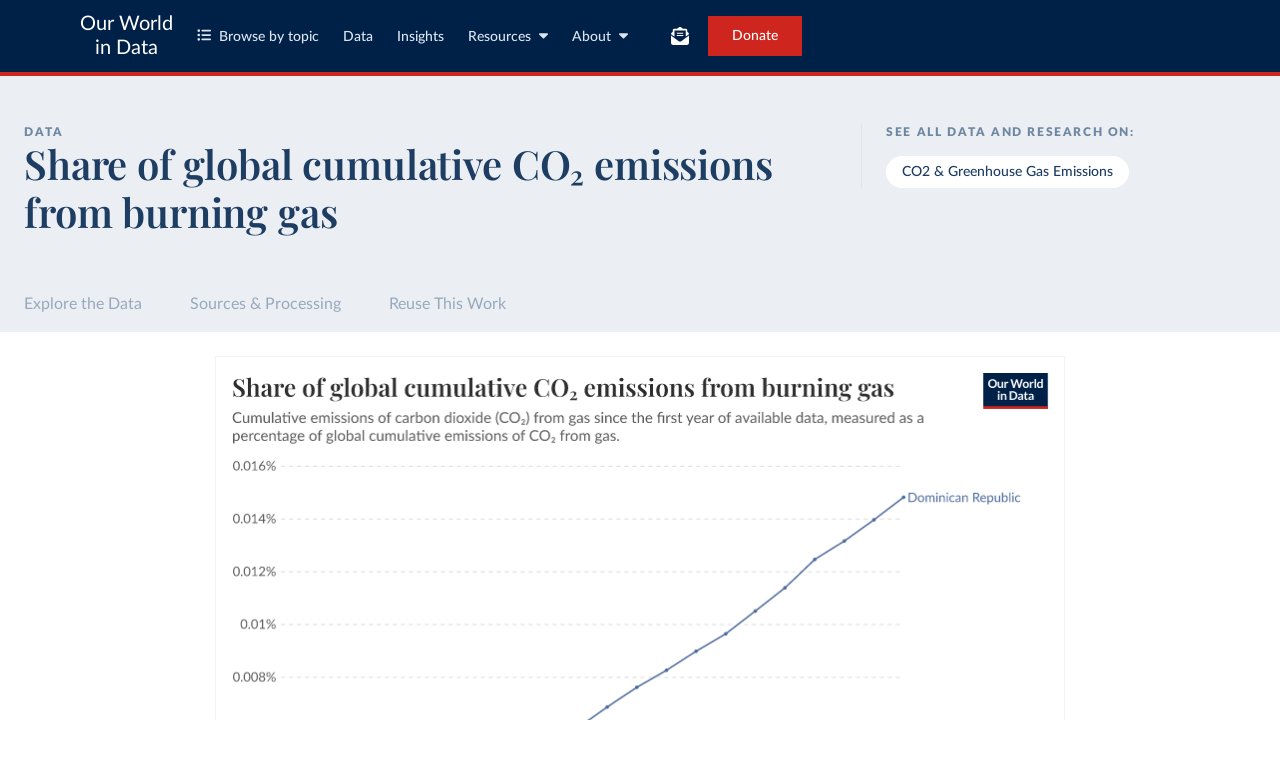

--- FILE ---
content_type: text/css; charset=utf-8
request_url: https://ourworldindata.org/assets/owid.css
body_size: 75853
content:
@charset "UTF-8";.grapher_h3-semibold{display:block;margin:0;font-family:Playfair Display,Georgia,Times New Roman,"Liberation Serif",serif;font-size:18px;font-weight:600;line-height:1.1111;letter-spacing:0}.grapher_h4-semibold{display:block;margin:0;font-family:Playfair Display,Georgia,Times New Roman,"Liberation Serif",serif;font-size:16px;font-weight:600;line-height:1.5;letter-spacing:0}.grapher_h5-black-caps{display:block;margin:0;font-family:Lato,Helvetica Neue,Helvetica,Arial,Liberation Sans,sans-serif;font-size:12px;font-weight:900;line-height:1.3333;letter-spacing:.1em;text-transform:uppercase}.grapher_body-2-semibold{display:block;margin:0;font-family:Lato,Helvetica Neue,Helvetica,Arial,Liberation Sans,sans-serif;font-size:16px;font-weight:600;line-height:1.5;letter-spacing:0}.grapher_body-2-medium{display:block;margin:0;font-family:Lato,Helvetica Neue,Helvetica,Arial,Liberation Sans,sans-serif;font-size:16px;font-weight:500;line-height:1.5;letter-spacing:0}.grapher_body-3-medium{display:block;margin:0;font-family:Lato,Helvetica Neue,Helvetica,Arial,Liberation Sans,sans-serif;font-size:13px;font-weight:500;line-height:1.3846;letter-spacing:0}.grapher_body-3-regular{display:block;margin:0;font-family:Lato,Helvetica Neue,Helvetica,Arial,Liberation Sans,sans-serif;font-size:13px;font-weight:500;line-height:1.3846;letter-spacing:0;font-weight:400}.grapher_body-3-regular-italic{display:block;margin:0;font-family:Lato,Helvetica Neue,Helvetica,Arial,Liberation Sans,sans-serif;font-size:13px;font-weight:500;line-height:1.3846;letter-spacing:0;font-weight:400;font-style:italic}.grapher_body-3-medium-italic{display:block;margin:0;font-family:Lato,Helvetica Neue,Helvetica,Arial,Liberation Sans,sans-serif;font-size:13px;font-weight:500;line-height:1.3846;letter-spacing:0;font-style:italic}.grapher_label-1-medium{display:block;margin:0;font-family:Lato,Helvetica Neue,Helvetica,Arial,Liberation Sans,sans-serif;font-size:14px;font-weight:500;line-height:1.2;letter-spacing:0}.grapher_label-1-regular{display:block;margin:0;font-family:Lato,Helvetica Neue,Helvetica,Arial,Liberation Sans,sans-serif;font-size:14px;font-weight:400;line-height:1.2;letter-spacing:0}.grapher_label-2-regular{display:block;margin:0;font-family:Lato,Helvetica Neue,Helvetica,Arial,Liberation Sans,sans-serif;font-size:13px;font-weight:400;line-height:1.2;letter-spacing:.01em}.grapher_label-2-medium{display:block;margin:0;font-family:Lato,Helvetica Neue,Helvetica,Arial,Liberation Sans,sans-serif;font-size:13px;font-weight:400;line-height:1.2;letter-spacing:.01em;font-weight:500}.GrapherComponent .CommandPalette{position:fixed;top:30px;left:30px;font-size:.8em;background:#fff;z-index:1000;opacity:.95;padding:14px;border-radius:2px;box-shadow:#0000001a 0 0 2px,#00000040 0 2px 2px}.GrapherComponent .CommandPalette .paletteTitle{font-size:1.2em;font-weight:700}.GrapherComponent .CommandPalette .commandCategory{font-weight:700;margin-top:1.4em}.GrapherComponent .CommandPalette .commandCombo{width:5em;display:inline-block}.GrapherComponent .CommandPalette .commandCategory,.GrapherComponent .CommandPalette .commandOption{line-height:1.4em}.GrapherComponent .CommandPalette a{color:#0645ad}.GrapherComponent .CommandPalette a:hover{color:#2272f7}.GrapherComponent .CommandPalette a:active{color:#84b1fb}.GrapherComponent nav.controlsRow .controls{display:flex;justify-content:flex-end;gap:8px}.GrapherComponent nav.controlsRow .controls button.menu-toggle{font:400 13px/16px Lato,Helvetica Neue,Helvetica,Arial,Liberation Sans,sans-serif;letter-spacing:.01em;display:flex;align-items:center;border:1px solid #e7e7e7;border-radius:4px;padding:7px;color:#5b5b5b;white-space:nowrap}.GrapherComponent nav.controlsRow .controls button.menu-toggle:hover{background:#f2f2f2;cursor:pointer}.GrapherComponent nav.controlsRow .controls button.menu-toggle.active,.GrapherComponent nav.controlsRow .controls button.menu-toggle:active{color:#1d3d63;background:#dbe5f0;border:1px solid #dbe5f0}.GrapherComponent nav.controlsRow .controls button.menu-toggle svg{height:12px;margin-right:5px;vertical-align:bottom}.GrapherComponent nav.controlsRow .controls button.menu-toggle label:hover{cursor:pointer}.GrapherComponentSemiNarrow nav.controlsRow .settings-menu button.menu-toggle{min-height:32px}.GrapherComponentSemiNarrow nav.controlsRow .settings-menu button.menu-toggle svg{margin:0 2px}.GrapherComponentSemiNarrow nav.controlsRow .settings-menu button.menu-toggle .label{display:none}.GrapherComponentSemiNarrow nav.controlsRow .entity-selection-menu button.menu-toggle label span{display:none}@container grapher (max-width:575px){.GrapherComponent nav.controlsRow .settings-menu button.menu-toggle{min-height:32px}.GrapherComponent nav.controlsRow .settings-menu button.menu-toggle svg{margin:0 2px}.GrapherComponent nav.controlsRow .settings-menu button.menu-toggle .label{display:none}.GrapherComponent nav.controlsRow .entity-selection-menu button.menu-toggle label span{display:inline}}@container grapher (max-width:675px){.GrapherComponent nav.controlsRow .chart-controls .entity-selection-menu button.menu-toggle label span{display:none}}@container grapher (max-width:725px){.GrapherComponent nav.controlsRow .map-controls .entity-selection-menu button.menu-toggle label span{display:none}}@container grapher (max-width:500px){.GrapherComponent .ContentSwitchers .Tabs__Tab .label{display:none}}@container grapher (max-width:725px){.GrapherComponent .ContentSwitchers .Tabs__Tab{--tab-padding: 12px}}@container grapher (max-width:335px){.GrapherComponent .ContentSwitchers .Tabs__Tab{--tab-padding: 8px}}.AdminApp nav.controlsRow .controls button.menu-toggle label{margin:0}.AdminApp .GrapherSettingsPopover section{background:none}.GrapherSettingsPopover{background:#fff;border-radius:4px;box-shadow:0 4px 23px 4px #0000000f;z-index:140;overflow-y:auto}.GrapherSettingsPopover .GrapherSettingsPopover__Header{background:#fff;margin:0;padding:9px 15px 3px;position:sticky;top:0;z-index:1}.GrapherSettingsPopover .GrapherSettingsPopover__Header .overlay-header{padding:0}.GrapherSettingsPopover .GrapherSettingsPopover__Content button{display:flex;align-items:center;color:#858585;background:#fff;border:1px solid #e7e7e7;font:400 13px/16px Lato,Helvetica Neue,Helvetica,Arial,Liberation Sans,sans-serif;letter-spacing:.01em;border-radius:4px;padding:7px;height:40px}.GrapherSettingsPopover .GrapherSettingsPopover__Content button:hover{background:#f2f2f2;cursor:pointer}.GrapherSettingsPopover .GrapherSettingsPopover__Content button:hover:not(.active){color:#5b5b5b}.GrapherSettingsPopover .GrapherSettingsPopover__Content button.active,.GrapherSettingsPopover .GrapherSettingsPopover__Content button:active{background:#dbe5f0;border:1px solid #dbe5f0}.GrapherSettingsPopover .GrapherSettingsPopover__Content button.active{cursor:default;color:#1d3d63}.GrapherSettingsPopover .GrapherSettingsPopover__Content section{font:400 14px/1.2 Lato,Helvetica Neue,Helvetica,Arial,Liberation Sans,sans-serif;color:#858585;padding:1em 0;margin:0 15px}.GrapherSettingsPopover .GrapherSettingsPopover__Content section .config-name{font:700 14px/1.2 Lato,Helvetica Neue,Helvetica,Arial,Liberation Sans,sans-serif;color:#5b5b5b;list-style:none}.GrapherSettingsPopover .GrapherSettingsPopover__Content section .config-name svg{color:#a1a1a1;height:13px;padding:0 .333em}.GrapherSettingsPopover .GrapherSettingsPopover__Content section .labeled-switch .labeled-switch-subtitle,.GrapherSettingsPopover .GrapherSettingsPopover__Content section .config-subtitle{font-size:13px;margin:5px 0}.GrapherSettingsPopover .GrapherSettingsPopover__Content section .config-toggle{display:flex;flex-wrap:wrap;justify-content:space-between;padding:.5em 0}.GrapherSettingsPopover .GrapherSettingsPopover__Content section+section{border-top:1px solid #e7e7e7}.GrapherSettingsPopover .GrapherSettingsPopover__Content section .config-toggle label{flex-basis:100%;color:#5b5b5b;margin-bottom:.5em}.GrapherSettingsPopover .GrapherSettingsPopover__Content section .config-toggle button{width:calc(50% - 5px);padding:7px 16px}.GrapherSettingsPopover .GrapherSettingsPopover__Content section .labeled-switch{margin:14px 0;display:block}.GrapherSettingsPopover .GrapherSettingsPopover__Content section .config-list{display:flex;flex-direction:column;gap:8px;padding:7px 0}.GrapherSettingsPopover .GrapherSettingsPopover__Content section .config-list button{width:100%}.GrapherSettingsPopover .GrapherSettingsPopover__Content section .config-list button .faceting-icon{display:flex;flex-wrap:wrap;width:34px;height:24px;justify-content:space-between;margin-right:8px}.GrapherSettingsPopover .GrapherSettingsPopover__Content section .config-list button .faceting-icon span{display:inline-block;width:100%;height:100%;border-radius:2px;background:#e7e7e7}.GrapherSettingsPopover .GrapherSettingsPopover__Content section .config-list button.entity span{width:10px;height:10px}.GrapherSettingsPopover .GrapherSettingsPopover__Content section .config-list button.metric span{width:10px;height:10px;border-radius:5px}.GrapherSettingsPopover .GrapherSettingsPopover__Content section .config-list button.active span{background:#a4b6ca}.GrapherSettingsPopover .GrapherSettingsPopover__Content section .config-list button:hover:not(.active) span{background:#dadada}.GrapherSettingsPopover .GrapherSettingsPopover__Content section .config-list button:active:not(.active) span{background:#858585}.GrapherComponent .map-region-dropdown{flex:0 1 155px}.GrapherComponent .CaptionedChart{width:100%}.GrapherComponent .HeaderHTML,.GrapherComponent .SourcesFooterHTML{font-family:Lato,Helvetica Neue,Helvetica,Arial,Liberation Sans,sans-serif;font-feature-settings:"liga","kern","calt","lnum";font-size:16px;-webkit-font-smoothing:antialiased}.GrapherComponent .controlsRow{width:100%;display:flex;justify-content:space-between;gap:16px}.GrapherComponent .controlsRow .controls{width:100%}.GrapherComponent .relatedQuestion{font-size:12px;display:flex;justify-content:flex-end;align-items:center;border-top:1px solid #f2f2f2;position:absolute;bottom:0;color:#5b5b5b;font-weight:700}.GrapherComponent .relatedQuestion a{font-weight:400;white-space:nowrap;overflow:hidden;text-overflow:ellipsis;text-decoration-line:underline;text-underline-offset:auto}.GrapherComponent .relatedQuestion a:hover{text-decoration-line:none}.GrapherComponent .relatedQuestion a,.GrapherComponent .relatedQuestion svg{color:inherit}.GrapherComponent .relatedQuestion svg{margin-left:4px;font-size:.9em;vertical-align:unset}.GrapherComponent .timeline-component{width:100%;height:32px;display:flex;align-items:center;justify-content:center;font-size:1em}.GrapherComponent .timeline-component>div{margin-right:.5em}.GrapherComponent .timeline-component>div:last-child{margin-right:0}.GrapherComponent .timeline-component .date{height:100%;font-size:13px;font-weight:400;color:#5b5b5b;padding:0 8px;border-radius:4px;display:grid;place-content:center;margin-right:0;background-color:#f2f2f2;-webkit-user-select:none;user-select:none}.GrapherComponent .timeline-component .date:hover{background:#e7e7e7}.GrapherComponent .timeline-component .date:active{background:#dbe5f0;color:#1d3d63}.GrapherComponent .timeline-component .slider{height:2px;flex-grow:1;background:#e7e7e7;position:relative;display:flex;align-items:center;margin-left:20px;margin-right:20px;padding:12px 0}.GrapherComponent .timeline-component .handle{position:absolute;z-index:1;margin-left:-16px;cursor:col-resize;padding:10px 6px}.GrapherComponent .timeline-component .handle.hoverMarker{cursor:pointer}.GrapherComponent .timeline-component .handle.hoverMarker>.icon{background:#a1a1a1}.GrapherComponent .timeline-component .handle>.icon{height:20px;width:20px;border-radius:100%;background:#a1a1a1;border:2px solid #fff;z-index:1;pointer-events:none;transform:scale(1);transition:transform .1s ease-out}.GrapherComponent .timeline-component .interval{position:absolute;height:2px;background:#a4b6ca;padding:10px 0;cursor:grab}.GrapherComponent .timeline-component .interval:hover{height:3px}.GrapherComponent .timeline-component .interval:active{cursor:grabbing}.GrapherComponent .timeline-component .interval.interval-hover{background:#a1a1a1}.GrapherComponent .timeline-component .handle,.GrapherComponent .timeline-component .interval,.GrapherComponent .timeline-component .slider{box-sizing:content-box!important;background-clip:content-box!important}.GrapherComponent .timeline-component.hover .handle>.icon{transform:scale(1.3)}.GrapherComponent .timeline-component.hover .handle:not(.hoverMarker)>.icon{background:#6e87a2}.ContentSwitchers__OverflowMenu{border-radius:4px;background-color:#fff;box-shadow:0 4px 40px #0000000f}.ContentSwitchers__OverflowMenuItem{display:block;font-family:Lato,Helvetica Neue,Helvetica,Arial,Liberation Sans,sans-serif;font-size:13px;font-weight:400;line-height:1.2;letter-spacing:.01em;font-weight:500;margin:4px 0;padding:0 16px;height:32px;display:flex;align-items:center;color:#858585;cursor:pointer;width:100%;background-color:#fff}.ContentSwitchers__OverflowMenuItem:hover{background-color:#f2f2f2}.ContentSwitchers__OverflowMenuItem:focus-visible{color:#1d3d63;background-color:#dbe5f0}.ContentSwitchers__OverflowMenuItem:focus-visible svg{color:#6e87a2}.Tabs.ContentSwitchers .Tabs__Tab .label,.ContentSwitchers__OverflowMenuItem .label{margin-left:6px}.Tabs.ContentSwitchers .Tabs__Tab svg,.ContentSwitchers__OverflowMenuItem svg{color:#a1a1a1}.Tabs.ContentSwitchers .Tabs__Tab svg.custom-icon,.ContentSwitchers__OverflowMenuItem svg.custom-icon{--size: $icon-width;display:inline-block;height:var(--size);width:var(--size);vertical-align:-1.625px}.Tabs.ContentSwitchers .Tabs__Tab svg.custom-icon.scatter,.Tabs.ContentSwitchers .Tabs__Tab svg.custom-icon.marimekko,.Tabs.ContentSwitchers .Tabs__Tab svg.custom-icon.slope,.ContentSwitchers__OverflowMenuItem svg.custom-icon.scatter,.ContentSwitchers__OverflowMenuItem svg.custom-icon.marimekko,.ContentSwitchers__OverflowMenuItem svg.custom-icon.slope{--size: 14px}.Tabs.ContentSwitchers .Tabs__Tab[data-selected] svg,.ContentSwitchers__OverflowMenuItem[data-selected] svg{color:#6e87a2}.GrapherComponent .Tabs.ContentSwitchers .Tabs__Tab.ContentSwitchers__OverflowMenuButton{padding:0 8px}.GrapherComponent .Tabs.ContentSwitchers .Tabs__Tab.ContentSwitchers__OverflowMenuButton[data-selected]{background:#fff;color:#858585}.GrapherComponent .Tabs.ContentSwitchers .Tabs__Tab.active{color:#1d3d63;background-color:#dbe5f0}.GrapherComponent .Tabs.ContentSwitchers .Tabs__Tab.active svg{color:#6e87a2}.GrapherComponent .ActionButtons{margin:0;padding:0;white-space:nowrap}.GrapherComponent .ActionButtons ul{display:flex;list-style:none;height:32px;padding:0}.GrapherComponent .ActionButtons li{height:100%;display:inline-block;position:relative}.GrapherComponent .ActionButtons li+li{margin-left:8px}.GrapherComponent div.ActionButton{--light-fill: #f2f2f2;--hover-fill: #e7e7e7;--active-fill: #dbe5f0;--text-color: #5b5b5b;height:100%;border-radius:4px;position:relative}.GrapherComponent div.ActionButton.ActionButton--exploreData{--light-fill: #dbe5f0;--hover-fill: #dbe5f0;--active-fill: #ebeef2;--text-color: #1d3d63;--hover-decoration: underline}.GrapherComponent div.ActionButton.ActionButton--donate{--light-fill: rgba(206, 38, 30, .15);--hover-fill: rgba(244, 163, 159, .15);--active-fill: var(--hover-fill);--text-color: #ce261e}.GrapherComponent div.ActionButton button,.GrapherComponent div.ActionButton a{display:flex;align-items:center;gap:8px;height:100%;width:100%;cursor:pointer;color:var(--text-color);font-size:13px;font-weight:500;padding:0 12px;border-radius:inherit;background-color:var(--light-fill);position:relative;letter-spacing:.01em}.GrapherComponent div.ActionButton button svg,.GrapherComponent div.ActionButton a svg{font-size:12px}.GrapherComponent div.ActionButton button.icon-only,.GrapherComponent div.ActionButton a.icon-only{justify-content:center;padding:0}.GrapherComponent div.ActionButton button:visited,.GrapherComponent div.ActionButton a:visited{color:var(--text-color)}.GrapherComponent div.ActionButton button:hover,.GrapherComponent div.ActionButton a:hover{background-color:var(--hover-fill);text-decoration:var(--hover-decoration)}.GrapherComponent div.ActionButton button:active,.GrapherComponent div.ActionButton button.active,.GrapherComponent div.ActionButton a:active,.GrapherComponent div.ActionButton a.active{color:#1d3d63;background-color:var(--active-fill)}.GrapherComponent.GrapherComponentNarrow .ShareMenu .embed{display:none}.GrapherComponent .ShareMenu{position:absolute;bottom:40px;text-align:left;background:#fff;box-shadow:0 4px 40px #0000000f;padding:4px 0;z-index:3;border-radius:4px}.GrapherComponent .ShareMenu h2{font-family:Lato,Helvetica Neue,Helvetica,Arial,Liberation Sans,sans-serif;margin:0;font-size:12px;font-weight:700;color:#858585;height:28px;line-height:28px;padding:0 16px}.GrapherComponent .ShareMenu a{font-size:13px;display:flex;align-items:center;text-align:left;color:#5b5b5b;text-decoration:none;white-space:normal;padding:12px 16px;letter-spacing:.01em}.GrapherComponent .ShareMenu a:hover{background-color:#f2f2f2}.GrapherComponent .ShareMenu a:active{background-color:#dbe5f0;color:#1d3d63}.GrapherComponent .ShareMenu a>.icon{margin-right:6px;flex:0 0 16px}.GrapherComponent .modal-overlay{--modal-padding: 24px;position:absolute;inset:-1px;background-color:#0006;z-index:30}.GrapherComponent .modal-overlay .modal-wrapper{position:relative;height:100%}.GrapherComponent .modal-overlay .modal-wrapper .modal-content{position:absolute;border-radius:4px;background:#fff;box-shadow:0 4px 30px #00000026;min-height:150px}.GrapherComponent.GrapherComponentNarrow .modal-overlay{--modal-padding: 16px}.GrapherComponent .embed-modal-content{color:#5b5b5b;display:flex;flex-direction:column;height:100%}.GrapherComponent .embed-modal-content>*{flex-shrink:0}.GrapherComponent .embed-modal-content .scrollable{flex:1 1 auto;overflow-y:auto;padding:0 var(--modal-padding) var(--modal-padding);width:100%}.GrapherComponent .embed-modal-content p{margin-bottom:16px}.GrapherComponent .embed-modal-content .embed-modal--options{display:flex;gap:32px;flex-direction:column}.GrapherComponent .embed-modal-content .embed-modal--option-title{color:#5b5b5b}.GrapherComponent .embed-modal-content .embed-modal--option-description{color:#858585}.GrapherComponent .embed-modal-hide-controls{margin-top:16px}.GrapherComponent .download-modal-content{color:#5b5b5b;display:flex;flex-direction:column}.GrapherComponent .download-modal-content .download-modal__tab-list{--tabs-font-size: 14px;padding:0 var(--modal-padding)}.GrapherComponent .download-modal-content .download-modal__tab-list .Tabs__Tab{flex-basis:100%}.GrapherComponent .download-modal-content .download-modal__tab-panel{margin-top:16px;flex:1 1 auto;overflow-y:auto;position:relative;min-height:100px}.GrapherComponent .download-modal-content .download-modal__tab-content{padding:0 var(--modal-padding);margin-bottom:24px}.GrapherComponent .download-modal-content .download-modal__vis-section{display:flex;flex-direction:column;gap:16px}.GrapherComponent .download-modal-content .download-modal__data-section{padding-bottom:16px;display:flex;flex-direction:column;gap:8px}.GrapherComponent .download-modal-content .download-modal__data-section+.download-modal__data-section{border-top:1px solid #f2f2f2;padding-top:16px}.GrapherComponent .download-modal-content .download-modal__data-section:last-child{padding-bottom:0}.GrapherComponent .download-modal-content .download-modal__download-button{display:flex;flex-direction:row;align-items:center;color:#1d3d63;background-color:#f0f4fa;width:100%;padding:16px;text-align:left;cursor:pointer}.GrapherComponent .download-modal-content .download-modal__download-button:not(.download-modal__download-button--loading):hover,.GrapherComponent .download-modal-content .download-modal__download-button:not(.download-modal__download-button--loading):active{background-color:#e7f2ff}.GrapherComponent .download-modal-content .download-modal__download-button+.download-modal__download-button{margin-top:2px}.GrapherComponent .download-modal-content .download-modal__download-button .download-modal__option-icon{margin-right:12px;display:flex}.GrapherComponent .download-modal-content .download-modal__download-button .download-modal__download-preview-img img{display:block;box-shadow:0 0 #31250208,0 6px 13px #31250208,0 93px 37px #31250203,0 145px 41px #31250200;padding:0;margin:0 24px 0 0}.GrapherComponent .download-modal-content .download-modal__download-button .download-modal__download-button-content{flex:1}.GrapherComponent .download-modal-content .download-modal__download-button .download-modal__download-button-description-wrapper{position:relative}.GrapherComponent .download-modal-content .download-modal__download-button .download-modal__download-button-description,.GrapherComponent .download-modal-content .download-modal__download-button .download-modal__download-button-loading-label{color:#6e87a2}.GrapherComponent .download-modal-content .download-modal__download-button.download-modal__download-button--loading .download-modal__download-button-description{visibility:hidden}.GrapherComponent .download-modal-content .download-modal__download-button .download-modal__download-button-loading-label{position:absolute;top:0;left:0;right:0}.GrapherComponent .download-modal-content .download-modal__download-button .download-modal__download-icon{padding:0 8px 0 16px;font-size:16px}.GrapherComponent .download-modal-content .download-modal__download-button.download-modal__download-button--variant-copy{display:flex;padding:8px 12px;margin-right:0;margin-left:auto;gap:4px;font-size:11px;width:auto}.GrapherComponent .download-modal-content .download-modal__download-button.download-modal__download-button--loading{cursor:not-allowed;opacity:.8}.GrapherComponent .download-modal-content .download-modal__config-list{display:flex;flex-direction:column;gap:16px;padding-bottom:8px;padding-top:16px}.GrapherComponent .download-modal-content .download-modal__config-list+.download-modal__config-list{border-top:1px solid #f2f2f2}.GrapherComponent .download-modal-content .download-modal__config-list .label{display:block;margin:0;font-family:Lato,Helvetica Neue,Helvetica,Arial,Liberation Sans,sans-serif;font-size:14px;font-weight:400;line-height:1.2;letter-spacing:0}.GrapherComponent .download-modal-content .download-modal__config-list p{margin-top:4px;margin-bottom:0;margin-left:24px;font-size:13px;line-height:1.3}.GrapherComponent .download-modal-content .download-modal__config-list code{background-color:#f2f2f2;color:#858585;padding:2px 4px;font-family:Menlo,Courier New,Courier,monospace;font-feature-settings:"liga" 0;white-space:normal;-webkit-box-decoration-break:clone;box-decoration-break:clone}.GrapherComponent .download-modal-content .download-modal__api-urls{display:flex;flex-direction:column;gap:16px}.GrapherComponent .download-modal-content .download-modal__sources{font-size:14px;line-height:1.3}.GrapherComponent .download-modal-content .download-modal__data-sources{line-height:1.4;margin-bottom:4px}.GrapherComponent .download-modal-content .download-modal__data-sources .download-modal__data-sources-list{display:inline;list-style:none}.GrapherComponent .download-modal-content .download-modal__data-sources .download-modal__data-sources-list li{display:inline}.GrapherComponent .download-modal-content .download-modal__data-sources .download-modal__data-sources-list li:after{display:inline-block;white-space:pre;content:"; "}.GrapherComponent .download-modal-content .download-modal__data-sources .download-modal__data-sources-list li:last-child:after{content:none}.GrapherComponent .download-modal-content .download-modal__data-sources .download-modal__data-sources-list li a{color:#1d3d63;text-decoration:underline;text-underline-offset:4px;color:#5b5b5b}.GrapherComponent .download-modal-content .download-modal__data-sources .download-modal__data-sources-list li a:visited{color:#631d49}.GrapherComponent .download-modal-content .download-modal__data-sources .download-modal__data-sources-list li a:hover{text-decoration:none}.GrapherComponent .download-modal-content .download-modal__callout{background:#f2f2f2;padding:16px}.GrapherComponent .download-modal-content .download-modal__callout svg{margin-right:8px}.GrapherComponent .download-modal-content .download-modal__callout .title{font-size:16px;color:#1d3d63}.GrapherComponent .download-modal-content .download-modal__callout p{color:#577291;margin:8px 0 0;line-height:1.3}.GrapherComponent .download-modal-content .download-modal__callout ul{margin:0;padding-left:18px;line-height:1.5}.GrapherComponent .download-modal-content .download-modal__callout a{color:#577291;text-decoration:underline;text-underline-offset:4px;text-underline-offset:2px}.GrapherComponent .download-modal-content .download-modal__callout a:visited{color:#91577c}.GrapherComponent .download-modal-content .download-modal__callout a:hover{text-decoration:none}.GrapherComponent .download-modal-content .download-modal__code-blocks,.GrapherComponent .download-modal-content .download-modal__api-urls{display:flex;flex-direction:column;gap:16px}.GrapherComponent .download-modal-content .download-modal__code-blocks h4,.GrapherComponent .download-modal-content .download-modal__api-urls h4{margin-bottom:8px;font-size:14px}.GrapherComponent .download-modal-content .download-modal__heading-with-caption{margin-bottom:8px}.GrapherComponent .download-modal-content .download-modal__heading-with-caption h3{margin-bottom:6px}.GrapherComponent .download-modal-content .download-modal__heading-with-caption p{color:#a1a1a1;margin:0}.GrapherComponent .download-modal-content .download-modal__heading-with-caption a{color:#1d3d63;text-decoration:underline;text-underline-offset:4px;color:#858585}.GrapherComponent .download-modal-content .download-modal__heading-with-caption a:visited{color:#631d49}.GrapherComponent .download-modal-content .download-modal__heading-with-caption a:hover{text-decoration:none}.GrapherComponent.GrapherComponentNarrow .download-modal-content .download-modal__download-preview-img img{display:none}.GrapherComponent .entity-selector{--padding: var(--modal-padding, 16px);color:#5b5b5b;display:flex;flex-direction:column;height:100%}.GrapherComponent .entity-selector>*{flex-shrink:0}.GrapherComponent .entity-selector .scrollable{flex:1 1 auto;overflow-y:auto;width:100%;position:relative}.GrapherComponent .entity-selector .entity-selector__search-bar{padding:0 var(--padding) 8px var(--padding)}.GrapherComponent .entity-selector .entity-selector__sort-bar{padding:0 var(--padding);margin-top:8px;margin-bottom:16px}.GrapherComponent .entity-selector .entity-selector__sort-bar .entity-selector__sort-dropdown-and-button{display:flex;align-items:center}.GrapherComponent .entity-selector .entity-selector__sort-bar .entity-selector__sort-dropdown{flex-grow:1}.GrapherComponent .entity-selector .entity-selector__sort-bar .entity-selector__sort-dropdown .control .label svg{transform:rotate(-90deg)}.GrapherComponent .entity-selector .entity-selector__sort-bar button.sort{flex-shrink:0;margin-left:8px;display:flex;align-items:center;justify-content:center;position:relative;height:32px;width:32px;padding:7px;color:#5b5b5b;background:#f2f2f2;border:none;border-radius:4px}.GrapherComponent .entity-selector .entity-selector__sort-bar button.sort svg{height:14px;width:14px}.GrapherComponent .entity-selector .entity-selector__sort-bar button.sort:hover:not(:disabled){background:#e7e7e7;cursor:pointer}.GrapherComponent .entity-selector .entity-selector__sort-bar button.sort:active:not(:disabled){color:#1d3d63;background:#dbe5f0;border:1px solid #dbe5f0}.GrapherComponent .entity-selector .entity-selector__sort-bar button.sort:disabled{background:#f2f2f2;color:#a1a1a1}.GrapherComponent .entity-selector .entity-selector__sort-dropdown-menu{width:calc(var(--trigger-width) + 8px + 32px)}.GrapherComponent .entity-selector .entity-selector__filter-bar{margin-top:16px;margin-bottom:8px}.GrapherComponent .entity-selector .entity-selector__content{margin:0 var(--padding) 8px var(--padding)}.GrapherComponent .entity-selector .entity-selector__content .entity-section+.entity-section{margin-top:16px}.GrapherComponent .entity-selector .entity-selector__content .entity-section__header{width:100%;display:flex;align-items:center;justify-content:space-between}.GrapherComponent .entity-selector .entity-selector__content .entity-section__header button{background:none;border:none;color:#5b5b5b;font-size:13px;font-weight:500;letter-spacing:.01em;text-decoration-line:underline;text-underline-offset:3px;cursor:pointer;margin-bottom:8px}.GrapherComponent .entity-selector .entity-selector__content .entity-section__header button:hover{text-decoration:none}.GrapherComponent .entity-selector .entity-selector__content .entity-section__header button:active{background:#f7f7f7}.GrapherComponent .entity-selector .entity-selector__content .entity-section__header button:disabled{color:#c6c6c6;text-decoration:none;cursor:default}.GrapherComponent .entity-selector .entity-selector__content .entity-section__title{letter-spacing:.01em;margin-bottom:8px}.GrapherComponent .entity-selector .entity-selector__content .entity-search-results{margin-top:8px}.GrapherComponent .entity-selector .entity-selector__content .selectable-entity{display:flex;justify-content:space-between}.GrapherComponent .entity-selector .entity-selector__content .selectable-entity .checkbox,.GrapherComponent .entity-selector .entity-selector__content .selectable-entity .radio{width:100%}.GrapherComponent .entity-selector .entity-selector__content .selectable-entity label{display:block;padding:9px 8px 9px 16px;cursor:pointer}.GrapherComponent .entity-selector .entity-selector__content .selectable-entity .custom,.GrapherComponent .entity-selector .entity-selector__content .selectable-entity .outer{left:16px;top:9px}.GrapherComponent .entity-selector .entity-selector__content .selectable-entity:hover{background:#dbe5f066}.GrapherComponent .entity-selector .entity-selector__content .selectable-entity--muted{opacity:.4}.GrapherComponent .entity-selector .entity-selector__content .selectable-entity--with-bar:hover{background:#dbe5f099}.GrapherComponent .entity-selector .entity-selector__content .selectable-entity .value{color:#a1a1a1;white-space:nowrap;margin-left:12px;padding-top:9px;padding-right:8px}.GrapherComponent .entity-selector .entity-selector__content .selectable-entity .bar{position:absolute;top:0;left:0;height:100%;background:#ebeef2;z-index:-1}.GrapherComponent .entity-selector .entity-selector__content .selectable-entity .label-with-location-icon--no-line-break{white-space:nowrap}.GrapherComponent .entity-selector .entity-selector__content .selectable-entity .label-with-location-icon svg{margin-left:6px;font-size:.9em;color:#a1a1a1}.GrapherComponent .entity-selector .entity-selector__content .selectable-entity .label-with-location-icon svg:focus:not(:focus-visible){outline:none}.GrapherComponent .entity-selector .entity-selector__content li{position:relative;z-index:0;background:#fff}.GrapherComponent .entity-selector .entity-selector__content ul{margin:0;padding:0;list-style-type:none}.GrapherComponent .entity-selector .entity-selector__content li+li .selectable-entity{border-top:1px solid #f2f2f2}.GrapherComponent .entity-selector .entity-selector__content li:first-of-type .selectable-entity{border-top:1px solid #f2f2f2}.GrapherComponent .entity-selector .entity-selector__content li:last-of-type .selectable-entity{border-bottom:1px solid #f2f2f2}.GrapherComponent .entity-selector .entity-selector__content .hide-top-border li:first-of-type .selectable-entity{border-top:none}.GrapherComponent .DataTableContainer{display:flex;align-items:center;justify-content:center;color:#5b5b5b;font-size:.875em}.GrapherComponent .DataTableContainer .DataTable{width:100%;height:100%;display:flex;flex-direction:column}.GrapherComponent .DataTableContainer .DataTable .caption{flex-shrink:0;font-weight:700;padding-top:2px;padding-bottom:14px}.GrapherComponent .DataTableContainer .DataTable .caption .title-fragments{color:#858585;font-weight:500}.GrapherComponent .DataTableContainer .DataTable .table-wrapper{overflow:auto;border:1px solid #f2f2f2}.GrapherComponent .DataTableContainer .DataTable .title-fragments{color:#858585;font-weight:500}.GrapherComponent .DataTableContainer table{line-height:1.333em;border:none;background:#fff;width:100%;border-collapse:separate;border-spacing:0px}.GrapherComponent .DataTableContainer table thead{position:sticky;z-index:20;top:0}.GrapherComponent .DataTableContainer table .entity,.GrapherComponent .DataTableContainer table .above-entity{position:sticky;left:0;z-index:10;background-color:#fff}.GrapherComponent .DataTableContainer table th.entity,.GrapherComponent .DataTableContainer table th.above-entity{top:0;background-color:#f7f7f7}.GrapherComponent .DataTableContainer table tr.title td:first-child{position:sticky;left:0;z-index:10}.GrapherComponent .DataTableContainer table th,.GrapherComponent .DataTableContainer table td{padding:8px 16px;white-space:nowrap}.GrapherComponent .DataTableContainer table th:not(.entity),.GrapherComponent .DataTableContainer table td:not(.entity){vertical-align:bottom;text-align:right}.GrapherComponent .DataTableContainer table .entity,.GrapherComponent .DataTableContainer table .above-entity{border-right:1px solid #f2f2f2}.GrapherComponent .DataTableContainer table tr>th.dimension~th.dimension,.GrapherComponent .DataTableContainer table tr>th.subdimension-first~th.subdimension-first,.GrapherComponent .DataTableContainer table tr>td.cell-first~td.cell-first{border-left:1px solid #f2f2f2}.GrapherComponent .DataTableContainer table thead th{background-color:#f7f7f7;line-height:19px;border-bottom:1px solid #f2f2f2;font-weight:700;vertical-align:bottom}.GrapherComponent .DataTableContainer table thead th.dimension,.GrapherComponent .DataTableContainer table thead th.entity,.GrapherComponent .DataTableContainer table thead th.subdimension{padding-top:10px;padding-bottom:10px}.GrapherComponent .DataTableContainer table thead th.dimension{text-align:left}.GrapherComponent .DataTableContainer table thead th.dimension .name{display:-webkit-box;-webkit-box-orient:vertical;-webkit-line-clamp:2;line-clamp:2;overflow:hidden;text-overflow:ellipsis;font-weight:500;color:#858585}.GrapherComponent .DataTableContainer table thead th.dimension .name .title-text{font-weight:700;color:#5b5b5b}.GrapherComponent .DataTableContainer table thead th.dimension .title-fragments{text-wrap:auto}.GrapherComponent .DataTableContainer table thead th.dimension .description{color:#5b5b5b;text-align:left;font-weight:500}.GrapherComponent .DataTableContainer table thead th.sortable{cursor:pointer}.GrapherComponent .DataTableContainer table thead th.sortable:hover{background-color:#e7e7e7;border-color:#e7e7e7}.GrapherComponent .DataTableContainer table thead th.sortable .content{display:flex;align-items:start;justify-content:flex-end;gap:6px}.GrapherComponent .DataTableContainer table thead th.sortable.entity .content{justify-content:flex-start}.GrapherComponent .DataTableContainer table thead th.sortable .sort-icon{color:#c6c6c6;font-size:13px;width:19px;text-align:right}.GrapherComponent .DataTableContainer table thead th.sortable .sort-icon.active{color:#5b5b5b!important}.GrapherComponent .DataTableContainer table thead th.sortable:hover .sort-icon{color:#a1a1a1}.GrapherComponent .DataTableContainer table tbody tr:not(.title):nth-child(2n) td{background-color:#f7f7f7}.GrapherComponent .DataTableContainer table tbody td.entity{white-space:normal}.GrapherComponent .DataTableContainer table tbody tr:not(.title):hover td{background-color:#f0f0f0!important}.GrapherComponent .DataTableContainer table tbody tr.title td{text-align:left;background-color:#e7e7e7;font-weight:700}.GrapherComponent .DataTableContainer table tbody .closest-time-notice-icon{cursor:default}.GrapherComponent .DataTableContainer table tbody .closest-time-notice-icon .icon{line-height:12px;font-size:12px;color:#dadada}.GrapherComponent .DataTableContainer table tbody .closest-time-notice-icon+span{margin-left:6px}.GrapherComponent.GrapherComponentMedium .DataTable .caption{padding-top:4px;padding-bottom:8px}.GrapherComponent.GrapherComponentNarrow .DataTable .caption{padding-bottom:4px}.GrapherComponent .closest-time-notice-tippy{max-width:208px;text-align:center;padding:4px}.GrapherComponent .sources-modal-content{display:flex;flex-direction:column;height:100%}.GrapherComponent .sources-modal-content>*{flex-shrink:0}.GrapherComponent .sources-modal-content .overlay-header{padding-bottom:6px}.GrapherComponent .sources-modal-content .scrollable{flex:1 1 auto;overflow-y:auto;padding:0 var(--modal-padding) var(--modal-padding)}.GrapherComponent .sources-modal-content .scrollable--pad-top{padding-top:var(--modal-padding)}.GrapherComponent .sources-modal-content .scrollable .centered{max-width:640px;margin:0 auto;width:100%;height:100%;position:relative;min-height:45px}.GrapherComponent .sources-modal-content .scrollable .centered>.source{padding-bottom:var(--modal-padding)}.GrapherComponent .sources-modal-content .close-button--top-right{position:absolute;top:0;right:0;margin:var(--modal-padding)}.GrapherComponent .sources-modal-content .note-multiple-indicators{margin-top:0;color:#858585;font-size:14px;font-style:italic;font-weight:500}.GrapherComponent .sources-modal-content .sources-modal-tabs{margin-bottom:16px}.GrapherComponent .sources-modal-content .sources-modal-tabs .Tabs__Tab{font-size:13px;padding:8px;margin-right:8px}.GrapherComponent .sources-modal-content .sources-modal-tabs .Tabs__Tab[data-selected] .attribution{color:#6e87a2}.GrapherComponent .sources-modal-content .sources-modal-tabs.Tabs--variant-scroll .Tabs__Tab{max-width:220px}.GrapherComponent .sources-modal-content .sources-modal-tabs .TabsWithDropdown__Row,.GrapherComponent .sources-modal-content .sources-modal-tabs .TabsWithDropdown__MoreButton{gap:8px}.GrapherComponent .sources-modal-content .attribution{color:#a1a1a1;margin-left:6px}.GrapherComponent .sources-modal-content .source{color:#858585;--indicator-sources-description-heading: #5b5b5b;--indicator-sources-key-data-title: #5b5b5b;--indicator-sources-content: #858585;--indicator-processing-content-size: 14px;--indicator-processing-background: #f2f2f2;--indicator-processing-title: #5b5b5b;--indicator-processing-content: #858585;--data-processing-content-size: 14px;--data-processing-content: #858585;--expandable-toggle-border: #e7e7e7;--expandable-toggle-title: #5b5b5b;--expandable-toggle-content: #858585;--expandable-toggle-button: #5b5b5b;--expandable-toggle-button-hover: #858585;--expandable-toggle-title-size: 16px;--expandable-toggle-content-size: 14px;--non-expandable-title: #5b5b5b;--non-expandable-border: #e7e7e7;--non-expandable-title-size: 16px;--non-expandable-content-size: 14px}.GrapherComponent .sources-modal-content .source h2{font-family:Playfair Display,Georgia,Times New Roman,"Liberation Serif",serif;font-size:1.5rem;line-height:1.25;font-weight:600;display:block;margin-top:48px;margin-bottom:24px;letter-spacing:0}@media(min-width:769px){.GrapherComponent .sources-modal-content .source h2{font-size:2rem}}.GrapherComponent .sources-modal-content .source h2{font-size:24px;margin-top:0;margin-bottom:8px;color:#5b5b5b}@media(min-width:769px){.GrapherComponent .sources-modal-content .source h2{font-size:24px}}.GrapherComponent .sources-modal-content .source .description-below-title{font-family:Lato,Helvetica Neue,Helvetica,Arial,Liberation Sans,sans-serif;font-size:.875rem;line-height:1.5;font-weight:500;font-size:14px;color:#5b5b5b}.GrapherComponent .sources-modal-content .source .description-below-title p{margin-top:8px;margin-bottom:16px}.GrapherComponent .sources-modal-content .source .description-below-title ul,.GrapherComponent .sources-modal-content .source .description-below-title ol{padding-left:1em;margin:1em 0}.GrapherComponent .sources-modal-content .source .description-below-title ul li+li,.GrapherComponent .sources-modal-content .source .description-below-title ol li+li{margin-top:.5em}.GrapherComponent .sources-modal-content .source .title{margin-right:8px}.GrapherComponent .sources-modal-content .source .title-fragments{color:#858585;font-size:20px}.GrapherComponent .sources-modal-content .source a{color:inherit;text-decoration:underline}.GrapherComponent .sources-modal-content .source a:hover{text-decoration:none}.GrapherComponent .sources-modal-content .source .heading{font-family:Playfair Display,Georgia,Times New Roman,"Liberation Serif",serif;font-size:1.25rem;line-height:1.2;font-weight:600;display:block;letter-spacing:0;font-size:20px;margin-top:32px;margin-bottom:16px;color:#5b5b5b}.GrapherComponent .sources-modal-content .source .heading--tight{margin-bottom:8px}.GrapherComponent .sources-modal-content .source .indicator-sources .ExpandableToggle:first-of-type,.GrapherComponent .sources-modal-content .source .indicator-sources .NonExpandable:first-of-type{border-top:none;padding-top:0}.GrapherComponent .sources-modal-content .source .indicator-sources .ExpandableToggle:first-of-type .ExpandableToggle__button,.GrapherComponent .sources-modal-content .source .indicator-sources .NonExpandable:first-of-type .ExpandableToggle__button{padding-top:0}.GrapherComponent .sources-modal-content .source .indicator-sources--single .NonExpandable{border:none;padding:0}.GrapherComponent .sources-modal-content .source .data-processing{margin-top:0;margin-bottom:16px}.GrapherComponent .sources-modal-content .source .indicator-processing-callout{margin-left:0;margin-right:0}.GrapherComponent .sources-modal-content .source .indicator-processing-callout__title{font-size:12px}.GrapherComponent .sources-modal-content .source .ExpandableToggle__content h1,.GrapherComponent .sources-modal-content .source .ExpandableToggle__content h2,.GrapherComponent .sources-modal-content .source .ExpandableToggle__content h3,.GrapherComponent .sources-modal-content .source .ExpandableToggle__content h4,.GrapherComponent .sources-modal-content .source .ExpandableToggle__content h5,.GrapherComponent .sources-modal-content .source .ExpandableToggle__content h6{color:#5b5b5b;font-family:Lato,Helvetica Neue,Helvetica,Arial,Liberation Sans,sans-serif;font-size:1em!important;margin-top:14px;margin-bottom:6px}.GrapherComponent .sources-modal-content .source .data-citation__item:not(:first-of-type){margin-top:16px}.GrapherComponent .sources-modal-content .source .citation__paragraph{color:#858585;font-size:14px}.GrapherComponent .sources-modal-content .source .citation__type{display:block;line-height:1.5;color:#5b5b5b;font-weight:500;font-size:14px}.GrapherComponent .sources-modal-content .source .indicator-processing .indicator-processing__link{font-family:Lato,Helvetica Neue,Helvetica,Arial,Liberation Sans,sans-serif;font-size:.875rem;line-height:1.5;font-weight:500;font-size:14px;display:inline-block;height:auto;padding:0;text-align:left;color:#5b5b5b;background-color:transparent;text-decoration:underline;text-underline-offset:4px}.GrapherComponent .sources-modal-content .source .indicator-processing .indicator-processing__link:hover{text-decoration:none}.GrapherComponent.GrapherComponentSmall .sources-modal-content .source{--text-small: 13px;--indicator-processing-content-size: var(--text-small);--data-processing-content-size: var(--text-small);--expandable-toggle-title-size: 14px;--expandable-toggle-content-size: var(--text-small);--non-expandable-title-size: 14px;--non-expandable-content-size: var(--text-small)}.GrapherComponent.GrapherComponentSmall .sources-modal-content .source h2{font-size:20px}.GrapherComponent.GrapherComponentSmall .sources-modal-content .source h2+p{font-size:var(--text-small)}.GrapherComponent.GrapherComponentSmall .sources-modal-content .source .heading{font-size:18px}.GrapherComponent.GrapherComponentSmall .sources-modal-content .source .indicator-descriptions .key-info{--indicator-key-info-content-size: var(--text-small);padding:24px}.GrapherComponent.GrapherComponentSmall .sources-modal-content .source .indicator-descriptions .key-info__learn-more,.GrapherComponent.GrapherComponentSmall .sources-modal-content .source .indicator-processing .indicator-processing__link,.GrapherComponent.GrapherComponentSmall .sources-modal-content .source .citation__paragraph,.GrapherComponent.GrapherComponentSmall .sources-modal-content .source .citation__type{font-size:var(--text-small)}.tooltip-container.fixed-bottom{position:fixed;left:50%;bottom:4px;width:calc(100% - 8px);z-index:1070;max-width:400px;transform:translate(-50%)}.tooltip-container.fixed-bottom>.Tooltip{pointer-events:auto}.tooltip-container.fixed-bottom>.Tooltip .content-and-endmatter{max-height:min(186px,28vh);overflow-y:auto;overflow-x:hidden}.tooltip-container>.Tooltip{border-radius:4px;border:1px solid #e7e7e7;box-shadow:0 4px 40px #0003;background:#fff;text-align:left;pointer-events:none;font-family:Lato,Helvetica Neue,Helvetica,Arial,Liberation Sans,sans-serif;font-size:16px}.tooltip-container>.Tooltip .frontmatter{background:#f0f0f0;color:#000;padding:8px 12px;border-radius:3px 3px 0 0}.tooltip-container>.Tooltip .frontmatter .title,.tooltip-container>.Tooltip .frontmatter .subtitle{margin:0;padding:0;line-height:1.125em}.tooltip-container>.Tooltip .frontmatter .title{font-size:14px;font-weight:700;letter-spacing:0;margin-right:4px}.tooltip-container>.Tooltip .frontmatter .title .annotation{display:inline-block;font-weight:400;color:#787878;font-size:.9em}.tooltip-container>.Tooltip .frontmatter .subtitle{margin:4px 0 2px;font-size:12px;font-weight:400;letter-spacing:.01em}.tooltip-container>.Tooltip .frontmatter .subtitle svg.fa-circle-info{color:#787878;margin-right:.5em}.tooltip-container>.Tooltip.plain header{border-radius:3px;background:#fff}.tooltip-container>.Tooltip .content{padding:8px 12px}.tooltip-container>.Tooltip .content>p{margin:0;padding:0}.tooltip-container>.Tooltip .content .variable .definition{color:#858585;font-size:12px;line-height:15px;letter-spacing:.01em;font-weight:700}.tooltip-container>.Tooltip .content .variable .definition .name,.tooltip-container>.Tooltip .content .variable .definition .unit{margin-right:.25em}.tooltip-container>.Tooltip .content .variable .definition .unit,.tooltip-container>.Tooltip .content .variable .definition .projection{font-weight:400;font-style:normal}.tooltip-container>.Tooltip .content .variable .definition .unit:before,.tooltip-container>.Tooltip .content .variable .definition .projection:before{content:"("}.tooltip-container>.Tooltip .content .variable .definition .unit:after,.tooltip-container>.Tooltip .content .variable .definition .projection:after{content:")"}.tooltip-container>.Tooltip .content .variable .values{display:flex;align-items:baseline;justify-content:space-between;color:#2d2d2d;padding:2px 0;line-height:21px;font-size:18px;font-weight:700}.tooltip-container>.Tooltip .content .variable .values .range{display:flex;flex-wrap:wrap;align-items:baseline;column-gap:.2em;flex-grow:1}.tooltip-container>.Tooltip .content .variable .values .range .term{overflow-wrap:anywhere}.tooltip-container>.Tooltip .content .variable .values .range .GrapherTrendArrow{height:14px;padding-right:.15em}.tooltip-container>.Tooltip .content .variable .values .time-notice{position:relative;font-weight:400;font-size:14px;line-height:21px;padding-left:20px;color:#787878}.tooltip-container>.Tooltip .content .variable .values .time-notice svg.fa-circle-info{position:absolute;top:3px;left:0}.tooltip-container>.Tooltip .content .variable.variable--no-name .definition .name{display:none}.tooltip-container>.Tooltip .content .variable.variable--no-name .definition .unit:after,.tooltip-container>.Tooltip .content .variable.variable--no-name .definition .unit:before{content:none}.tooltip-container>.Tooltip .content .variable.variable--no-name .definition:not(:has(.unit)) .projection{display:inline-block}.tooltip-container>.Tooltip .content .variable.variable--no-name .definition:not(:has(.unit)) .projection:first-letter{text-transform:uppercase}.tooltip-container>.Tooltip .content .variable.variable--no-name .definition:not(:has(.unit)) .projection:after,.tooltip-container>.Tooltip .content .variable.variable--no-name .definition:not(:has(.unit)) .projection:before{content:none}.tooltip-container>.Tooltip .content .variable+.variable{margin-top:4px;padding-top:8px;border-top:1px solid #dadada}.tooltip-container>.Tooltip .content table.series-list{color:#2d2d2d;font-size:14px;line-height:22px;font-weight:400;white-space:normal;border-collapse:collapse;width:100%}.tooltip-container>.Tooltip .content table.series-list thead{font-size:12px;letter-spacing:.01em}.tooltip-container>.Tooltip .content table.series-list thead tr td.series-value{font-weight:400}.tooltip-container>.Tooltip .content table.series-list td{vertical-align:baseline}.tooltip-container>.Tooltip .content table.series-list td.series-color{padding-left:0}.tooltip-container>.Tooltip .content table.series-list td.series-color .swatch{width:12px;height:12px;display:inline-block;margin-right:.3em;text-align:left;position:relative}.tooltip-container>.Tooltip .content table.series-list td.series-name{padding-right:.9em;line-height:16px;width:100%}.tooltip-container>.Tooltip .content table.series-list td.series-name .parenthetical{color:#787878}.tooltip-container>.Tooltip .content table.series-list td.series-name .annotation{display:block;color:#787878;font-size:12px;letter-spacing:.01em}.tooltip-container>.Tooltip .content table.series-list td.series-value{font-weight:700;text-align:right;white-space:nowrap}.tooltip-container>.Tooltip .content table.series-list td.series-value.missing:before{content:"No data";color:#dadada}.tooltip-container>.Tooltip .content table.series-list td.series-value+.series-value{padding-left:.5em}.tooltip-container>.Tooltip .content table.series-list td.time-notice{white-space:nowrap;font-weight:400;text-indent:20px;text-align:right;padding-right:0;color:#787878}.tooltip-container>.Tooltip .content table.series-list tr.blurred{color:#dadada}.tooltip-container>.Tooltip .content table.series-list tr.blurred .series-color .swatch{opacity:.25}.tooltip-container>.Tooltip .content table.series-list tr.blurred .series-name span{color:inherit}.tooltip-container>.Tooltip .content table.series-list tr.spacer{line-height:2px;font-size:2px}.tooltip-container>.Tooltip .content table.series-list tr.spacer:before{content:" "}.tooltip-container>.Tooltip .content table.series-list tr.total td{line-height:14px}.tooltip-container>.Tooltip .content table.series-list tr.total td:nth-child(2),.tooltip-container>.Tooltip .content table.series-list tr.total td:nth-child(3){border-top:1px solid #e7e7e7;vertical-align:bottom}.tooltip-container>.Tooltip .content table.series-list tr.total td:last-child:before{content:" ";height:5px;display:block}.tooltip-container>.Tooltip .content table.series-list tr.total--top td:nth-child(2),.tooltip-container>.Tooltip .content table.series-list tr.total--top td:nth-child(3){border-bottom:1px solid #e7e7e7;position:relative;top:-2px}.tooltip-container>.Tooltip .content table.series-list.focal tr:not(.focused,.total) td{opacity:.6}.tooltip-container>.Tooltip .content table.series-list.focal td.series-value{font-weight:400}.tooltip-container>.Tooltip .content table.series-list.focal tr.focused td{font-weight:700}.tooltip-container>.Tooltip .content table.series-list.focal tr.focused td .parenthetical{font-weight:400}.tooltip-container>.Tooltip .content table.series-list.focal tr.focused td.time-notice{font-weight:400}.tooltip-container>.Tooltip .content table.series-list:not(.swatched) td.series-color{display:none}.tooltip-container>.Tooltip .content table.series-list tr.striped .series-color .swatch:before{content:" ";position:absolute;width:100%;height:100%;background:repeating-linear-gradient(-45deg,transparent,transparent 16%,white 16%,white 25%)}.tooltip-container>.Tooltip .content .hoverIndicator circle{stroke-width:1;r:5px}.tooltip-container>.Tooltip .endmatter{position:relative;color:#787878;padding:4px 12px;border-radius:0 0 3px 3px;border-top:1px solid #dadada}.tooltip-container>.Tooltip .endmatter .line{margin:4px 0}.tooltip-container>.Tooltip .endmatter .line.no-icon{font-style:italic}.tooltip-container>.Tooltip .endmatter.multiple-lines .line.no-icon:last-of-type{border-top:1px solid #e7e7e7;padding-top:5px;margin-top:6px}.tooltip-container>.Tooltip .endmatter .icon{position:absolute;width:12px}.tooltip-container>.Tooltip .endmatter .icon.stripes{content:" ";height:12px;background:repeating-linear-gradient(-45deg,#787878,#787878 16%,#fff 16% 25%)}.tooltip-container>.Tooltip .endmatter p{font-size:12px;letter-spacing:.01em;line-height:15px;margin:0}.tooltip-container>.Tooltip .endmatter .icon~p{padding-left:19px}.tooltip-container>.Tooltip .icon-circled-s{--size: 12px;position:relative;width:var(--size);height:var(--size);font-size:var(--size);bottom:-1px}.tooltip-container>.Tooltip .icon-circled-s.as-superscript{--size: 10px;display:inline-block;bottom:.7em;margin-left:2px}.tooltip-container>.Tooltip .icon-circled-s .circle{position:absolute;width:100%;height:100%;border:1px solid #787878;border-radius:50%}.tooltip-container>.Tooltip .icon-circled-s svg{font-size:.6em;position:absolute;top:50%;left:50%;transform:translate(-50%,-50%);color:#787878}.tooltip-container>.Tooltip.dissolve{opacity:0;transition:opacity .2s .2s}.tooltip-container>.Tooltip.dissolve.immediate{transition:opacity .2s}@container grapher (max-width:900px){.tooltip-container .Tooltip .content{padding:4px 12px}.tooltip-container .Tooltip .content .variable .values{font-size:16px;line-height:18px}.tooltip-container .Tooltip .content .variable .values .GrapherTrendArrow{height:12px;padding-right:2px}.tooltip-container .Tooltip .content .variable+.variable{padding-top:4px}.tooltip-container .Tooltip .content table.series-list{font-size:12px;line-height:18px;letter-spacing:.01em}.tooltip-container .Tooltip .content table.series-list tr.total td:last-child:before{height:4px}.tooltip-container .Tooltip .content table.series-list td.series-name .annotation{font-size:10px;line-height:12px}}.sparkline{padding-bottom:4px}.sparkline .HorizontalAxis text{fill:#787878;font-weight:700;font-size:10px;transform:translate(2px,2px)}.sparkline .HorizontalAxis text:last-child{transform:translate(-2px,2px)}.sparkline .AxisGridLines.horizontalLines line{stroke-dasharray:0;stroke-linecap:square;stroke:#dadada}.sparkline .AxisGridLines.horizontalLines line:nth-child(2){stroke:#787878}.sparkline line.max-line{stroke-linecap:square;stroke:#dadada}.sparkline .axis-label text{font:400 10px Lato;letter-spacing:.01em;font-style:italic;text-anchor:end;fill:#787878}.sparkline .axis-label text.outline{stroke:#ffffffd9;stroke-width:2px}.GrapherComponent .SourcesFooterHTML{text-align:left;color:#5b5b5b}.GrapherComponent .SourcesFooterHTML a{text-underline-offset:auto;color:#5b5b5b}.GrapherComponent .SourcesFooterHTML a:visited{color:#5b5b5b}.GrapherComponent .SourcesFooterHTML p{margin:0}.GrapherComponent .SourcesFooterHTML .sources a.learn-more-about-data,.GrapherComponent .SourcesFooterHTML .note a{text-decoration:underline}.GrapherComponent .SourcesFooterHTML .sources a.learn-more-about-data:hover,.GrapherComponent .SourcesFooterHTML .note a:hover{text-decoration:none}.GrapherComponent .SourcesFooterHTML .sources .markdown-text-wrap__line:last-child{display:inline-block}.GrapherComponent .SourcesFooterHTML .license{white-space:nowrap}.GrapherComponent .SourcesFooterHTML .license a{text-decoration:none}.GrapherComponent .SourcesFooterHTML .license a:hover{text-decoration:underline}.GrapherComponent .SourcesFooterHTML .SourcesAndLicense{display:flex;justify-content:space-between;gap:8px}.GrapherComponent .SourcesFooterHTML .SourcesFooterHTMLBottom{display:flex;justify-content:space-between;align-items:flex-end;gap:8px}.GrapherComponent .SourcesFooterHTML .markdown-text-wrap__line:last-child{margin-bottom:0}.GrapherComponent .HeaderHTML{text-align:left}.GrapherComponent .HeaderHTML a{text-decoration:none;text-underline-offset:auto;color:inherit}.GrapherComponent .HeaderHTML a:hover{text-decoration:underline;text-decoration-color:#0003}.GrapherComponent .HeaderHTML h1{font-family:Playfair Display,Georgia,Times New Roman,"Liberation Serif",serif;color:#2d2e2d;margin:0}.GrapherComponent .HeaderHTML p{color:#5b5b5b;margin:0}.GrapherComponent .HeaderHTML .logo{float:right}.GrapherComponent .HeaderHTML .logo svg{height:100%!important;width:auto!important}.GrapherComponent .sources-key-data-table{margin-top:16px;display:grid;grid-template-columns:repeat(2,1fr);gap:16px}.GrapherComponent .sources-key-data-table .key-data{font-family:Lato,Helvetica Neue,Helvetica,Arial,Liberation Sans,sans-serif;font-size:.8125rem;font-weight:500;letter-spacing:.01em;line-height:normal;font-size:13px}.GrapherComponent .sources-key-data-table .key-data__title{margin-bottom:4px;color:#858585}.GrapherComponent .sources-key-data-table .key-data__content{color:#5b5b5b}.GrapherComponent .sources-key-data-table .key-data--span{grid-column:1/-1}.GrapherComponent .sources-key-data-table .key-data a{text-underline-offset:2px}.GrapherComponent .sources-key-data-table a{color:inherit;text-decoration:underline}.GrapherComponent .sources-key-data-table a:hover{text-decoration:none}.GrapherComponent.GrapherComponentSemiNarrow .sources-key-data-table .key-data{grid-column:1/-1}.GrapherComponent.GrapherComponentSemiNarrow .sources-key-data-table .key-data__title{margin-right:0;margin-bottom:4px}.GrapherComponent .sources-descriptions{margin-top:24px}.GrapherComponent .sources-descriptions .sources-description-key{background-color:#f2f2f2;margin:24px 0;padding:24px}.GrapherComponent .sources-descriptions .sources-description-key__title{font-family:Playfair Display,Georgia,Times New Roman,"Liberation Serif",serif;font-size:1.25rem;line-height:1.2;font-weight:600;display:block;letter-spacing:0;font-size:20px;color:#5b5b5b;margin-top:0;margin-bottom:16px}.GrapherComponent .sources-descriptions .sources-description-key__content,.GrapherComponent .sources-descriptions .sources-description-key__content ul{font-family:Lato,Helvetica Neue,Helvetica,Arial,Liberation Sans,sans-serif;font-size:1rem;line-height:1.5;font-weight:400;letter-spacing:0;font-size:14px;font-weight:500;color:#5b5b5b;margin:0}.GrapherComponent .sources-descriptions .sources-description-key__content ul{margin-left:1em}.GrapherComponent .sources-descriptions .sources-description-key__content ul li{margin-bottom:1em}.GrapherComponent .sources-descriptions .sources-description-key__content ul li:last-child{margin-bottom:0}.GrapherComponent .sources-descriptions .sources-description-key__learn-more{font-family:Lato,Helvetica Neue,Helvetica,Arial,Liberation Sans,sans-serif;font-size:.875rem;line-height:1.5;font-weight:500;display:inline-block;margin-top:16px;text-decoration:underline;text-underline-offset:4px;color:#5b5b5b}.GrapherComponent .sources-descriptions .sources-description-key__learn-more:hover{text-decoration:none}.GrapherComponent .sources-descriptions .sources-description-key__learn-more:visited{color:#5b5b5b}.GrapherComponent .sources-descriptions .sources-description-key__learn-more svg{font-size:.75em;margin-left:12px;display:inline-block;transform:rotate(-90deg)}.GrapherComponent .sources-descriptions .expandable-info-blocks p{margin:0}.GrapherComponent .sources-descriptions .expandable-info-blocks p+p{margin-top:8px}.GrapherComponent .sources-descriptions .expandable-info-blocks ol,.GrapherComponent .sources-descriptions .expandable-info-blocks ul{padding:0;margin-left:1em}.GrapherComponent .sources-descriptions .expandable-info-blocks ol li,.GrapherComponent .sources-descriptions .expandable-info-blocks ul li{margin-top:.5em;margin-bottom:.5em;margin-left:1em}.GrapherComponent .sources-descriptions a{color:#577291;text-decoration:underline;text-underline-offset:4px;color:inherit}.GrapherComponent .sources-descriptions a:visited{color:#91577c}.GrapherComponent .sources-descriptions a:hover{text-decoration:none}.GrapherComponent .Tabs{position:relative}.GrapherComponent .Tabs::-webkit-scrollbar{display:none}.GrapherComponent .Tabs.Tabs--variant-default,.GrapherComponent .Tabs.Tabs--variant-scroll{margin:16px 0;display:flex}.GrapherComponent .Tabs.Tabs--variant-default .Tabs__Tab,.GrapherComponent .Tabs.Tabs--variant-scroll .Tabs__Tab{display:block;font-family:Lato,Helvetica Neue,Helvetica,Arial,Liberation Sans,sans-serif;font-size:13px;font-weight:400;line-height:1.2;letter-spacing:.01em;font-weight:500;flex-shrink:0;display:inline-block;margin:0 8px 8px 0;padding:8px;border:1px solid #ebeef2;background:#fff;color:#858585;white-space:normal;cursor:pointer;text-wrap:balance}.GrapherComponent .Tabs.Tabs--variant-default .Tabs__Tab[data-hovered],.GrapherComponent .Tabs.Tabs--variant-scroll .Tabs__Tab[data-hovered]{background-color:#f2f2f2;border-color:#f2f2f2}.GrapherComponent .Tabs.Tabs--variant-default .Tabs__Tab[data-selected],.GrapherComponent .Tabs.Tabs--variant-scroll .Tabs__Tab[data-selected]{background:#e7f2ff;border-color:#e7f2ff;color:#1d3d63}.GrapherComponent .Tabs.Tabs--variant-scroll{overflow-x:auto;white-space:nowrap;-webkit-overflow-scrolling:touch;scrollbar-width:none;padding-right:40px;mask-image:linear-gradient(to right,black calc(100% - 40px),transparent 100%);-webkit-mask-image:linear-gradient(to right,black calc(100% - 40px),transparent 100%)}.GrapherComponent .Tabs.Tabs--variant-slim{--tab-padding: 16px;display:flex;height:32px;margin:0;padding:2px;box-shadow:inset 0 0 0 1px #e7e7e7;border-radius:4px}.GrapherComponent .Tabs.Tabs--variant-slim .Tabs__Tab{position:relative;display:block;text-transform:capitalize;color:#858585;font-size:var(--tabs-font-size, 13px);font-weight:500;height:28px;line-height:28px;border-radius:2px;padding:0 var(--tab-padding);cursor:pointer;letter-spacing:.01em;white-space:nowrap;-webkit-user-select:none;user-select:none;text-align:center;text-overflow:ellipsis;overflow:hidden}.GrapherComponent .Tabs.Tabs--variant-slim .Tabs__Tab[data-hovered]{background-color:#f2f2f2}.GrapherComponent .Tabs.Tabs--variant-slim .Tabs__Tab[data-selected]{color:#1d3d63;background-color:#dbe5f0}.GrapherComponent .Tabs.Tabs--variant-slim .Tabs__Tab+.Tabs__Tab:before{content:"";display:block;width:1px;height:calc(100% - 12px);position:absolute;top:6px;background-color:#e7e7e7;left:-.5px}.GrapherComponent .Tabs.Tabs--variant-slim .Tabs__Tab[data-selected]:before,.GrapherComponent .Tabs.Tabs--variant-slim .Tabs__Tab[data-hovered]:before,.GrapherComponent .Tabs.Tabs--variant-slim .Tabs__Tab[data-selected]+.Tabs__Tab:before,.GrapherComponent .Tabs.Tabs--variant-slim .Tabs__Tab[data-hovered]+.Tabs__Tab:before{display:none}.GrapherComponent .Tabs.Tabs--variant-stretch{display:flex;gap:8px}.GrapherComponent .Tabs.Tabs--variant-stretch .Tabs__Tab{flex-grow:1;flex-shrink:1;display:block;margin:0;font-family:Lato,Helvetica Neue,Helvetica,Arial,Liberation Sans,sans-serif;font-size:13px;font-weight:400;line-height:1.2;letter-spacing:.01em;font-weight:500;display:inline-block;padding:8px;border:1px solid #ebeef2;background:#fff;color:#858585;cursor:pointer;text-wrap:balance}.GrapherComponent .Tabs.Tabs--variant-stretch .Tabs__Tab[data-hovered]{background-color:#f2f2f2;border-color:#f2f2f2}.GrapherComponent .Tabs.Tabs--variant-stretch .Tabs__Tab[data-selected]{background:#e7f2ff;border-color:#e7f2ff;color:#1d3d63}.GrapherComponent .TabsWithDropdown{position:relative}.GrapherComponent .TabsWithDropdown .TabsWithDropdown__Row{display:flex;align-items:stretch;gap:8px}.GrapherComponent .TabsWithDropdown .TabsWithDropdown__MoreButton{display:block;margin:0;font-family:Lato,Helvetica Neue,Helvetica,Arial,Liberation Sans,sans-serif;font-size:13px;font-weight:400;line-height:1.2;letter-spacing:.01em;font-weight:500;flex:0 0 auto;display:inline-flex;align-items:center;justify-content:center;gap:8px;padding:8px 16px;background:#f2f2f2;color:#5b5b5b;white-space:nowrap;cursor:pointer}.GrapherComponent .TabsWithDropdown .TabsWithDropdown__MoreButton[data-hovered]{background:#dbe5f0}.GrapherComponent .TabsWithDropdown .TabsWithDropdown__MoreButton[data-open]{background:#e7f2ff;color:#1d3d63}.TabsWithDropdown__Popover{border-radius:4px;background-color:#fff;box-shadow:0 4px 40px #0000000f;max-width:400px;max-height:400px;overflow:hidden}.TabsWithDropdown__Popover .TabsWithDropdown__Menu{max-height:400px;overflow-y:auto;padding:4px 0;outline:none}.TabsWithDropdown__Popover .TabsWithDropdown__MenuItem{display:block;margin:0;font-family:Lato,Helvetica Neue,Helvetica,Arial,Liberation Sans,sans-serif;font-size:13px;font-weight:400;line-height:1.2;letter-spacing:.01em;padding:8px 16px;color:#5b5b5b;cursor:pointer;text-wrap:balance}.TabsWithDropdown__Popover .TabsWithDropdown__MenuItem[data-hovered],.TabsWithDropdown__Popover .TabsWithDropdown__MenuItem[data-focused]{background-color:#f2f2f2}.GrapherComponent .drawer .drawer-contents{position:absolute;right:0;top:0;width:300px;height:100%;z-index:150;background:#fff}.GrapherComponent .drawer .drawer-backdrop{position:absolute;inset:0;background:#0000001a;z-index:130}@keyframes drawer-backdrop-enter{0%{opacity:0}to{opacity:1}}@keyframes drawer-backdrop-exit{0%{opacity:1}to{opacity:0}}@keyframes drawer-contents-enter{0%{transform:translate(301px)}to{transform:translate(0)}}@keyframes drawer-contents-exit{0%{transform:translate(0)}to{transform:translate(301px)}}.GrapherComponent .side-panel{flex-grow:0;flex-shrink:0;border-left:1px solid #f2f2f2}.GrapherComponent .side-panel .overlay-header .close-button{display:none}.GrapherComponent .NoDataSection .heading{display:block;margin:0 0 .25em;font-family:Lato,Helvetica Neue,Helvetica,Arial,Liberation Sans,sans-serif;font-size:12px;font-weight:900;line-height:1.3333;letter-spacing:.1em;text-transform:uppercase}.GrapherComponent .NoDataSection .body{display:block;margin:0;font-family:Lato,Helvetica Neue,Helvetica,Arial,Liberation Sans,sans-serif;font-size:13px;font-weight:400;line-height:1.2;letter-spacing:.01em}.GrapherComponent .NoDataSection .body li{margin-bottom:.15em}.GrapherComponent .MapChart .ExternalAnnotations text{cursor:default}.GrapherComponent .grapher-search-field{position:relative}.GrapherComponent .grapher-search-field .search-icon{position:absolute;top:50%;left:8px;color:#858585;transform:translateY(-50%);font-size:12px}.GrapherComponent .grapher-search-field .clear{margin:0;padding:0;background:none;border:none;position:absolute;top:50%;right:8px;transform:translateY(-50%);font-size:12px;color:#5b5b5b;cursor:pointer}.GrapherComponent .grapher-search-field input[type=search]{display:block;margin:0;font-family:Lato,Helvetica Neue,Helvetica,Arial,Liberation Sans,sans-serif;font-size:13px;font-weight:400;line-height:1.2;letter-spacing:.01em;width:100%;height:32px;border:1px solid #e7e7e7;padding-left:24px;padding-right:24px;border-radius:4px;background:#fff;color:#5b5b5b}.GrapherComponent .grapher-search-field input[type=search]:focus{outline:none;border:1px solid #a4b6ca}.GrapherComponent .grapher-search-field input[type=search]:focus:not(:focus-visible){border:none}.GrapherComponent .grapher-search-field input[type=search]:focus-visible{border:1px solid #a4b6ca}.GrapherComponent .grapher-search-field .search-placeholder{display:block;margin:0;font-family:Lato,Helvetica Neue,Helvetica,Arial,Liberation Sans,sans-serif;font-size:13px;font-weight:400;line-height:1.2;letter-spacing:.01em;color:#a1a1a1;pointer-events:none;position:absolute;top:50%;left:26px;transform:translateY(-50%);white-space:nowrap;overflow:hidden;text-overflow:ellipsis;width:calc(100% - 32px)}.GrapherComponent .grapher-search-field.grapher-search-field--empty input[type=search]{padding-right:8px}.GrapherComponent .data-table-search-field{flex:0 1 208px}.EntityListContainer{flex:1;position:relative;display:flex;flex-direction:column}.EntityList{flex:1;display:flex;flex-direction:column;box-shadow:#0000001a 0 0 2px,#00000040 0 2px 2px;border-radius:2px;background-color:#fff;margin-top:10px}.EntityList.isDropdown{position:absolute;top:0;left:0;right:0;z-index:100}.ClearSelectionButton{color:#0073e6;font-size:13px;line-height:16px;text-align:center;cursor:pointer;padding:5px}.EntitySearchResults{overflow-y:scroll}.EntityPicker{display:flex;flex-direction:column}.MetricSettings{display:flex;align-items:center;margin:10px 0 0}.MetricSettings .mainLabel{flex:0;white-space:nowrap;font-size:14px;color:#1d3d63;margin-right:8px}.MetricSettings .metricDropdown{flex:1}.MetricSettings .sort{margin-left:8px;flex:0;cursor:pointer}.EntityPickerOption{display:flex;align-items:center;padding:10px;line-height:1.3;border-bottom:1px solid #dbe5f0;font-size:15px;cursor:pointer;color:#1d3d63;background-color:#ebeef2;-webkit-user-select:none;user-select:none;position:relative}.EntityPickerOption.selected{background-color:#fff;font-weight:700;z-index:1}.EntityPickerOption.most-recently-selected{z-index:2}.EntityPickerOption.focused{background-color:#f2f2f2}.EntityPickerOption .input-container{flex:0;margin-right:6px;align-items:center}.EntityPickerOption .input-container input{pointer-events:none}.EntityPickerOption .info-container{flex:1;display:flex;flex-direction:column}.EntityPickerOption .labels-container{flex:1;display:flex;align-items:center}.EntityPickerOption .name{flex:1}.EntityPickerOption mark{font-weight:700;background-color:#f9eec6;border-radius:2px}.EntityPickerOption .color-marker-container{position:absolute;top:10px;left:0;bottom:11px;display:flex;align-items:center}.EntityPickerOption .color-marker{width:5px;height:100%}.EntityPickerOption .metric{flex:0;font-size:14px;font-weight:400;color:#6e87a2;text-align:right}.EntityPickerOption .plot{position:absolute;inset:0 5px 0 0;pointer-events:none;z-index:0}.EntityPickerOption .bar{height:100%;background-color:#00214708;border-right:1px solid rgba(0,33,71,.05)}.EntityPickerOption.selected .bar{background-color:#0021470d;border-right:1px solid rgba(0,33,71,.07)}.MissingData{opacity:.4}.EntityPickerSearchInput{flex:0;position:relative;color:#1d3d63}.EntityPickerSearchInput .input-field{width:100%;background-color:#fff;border-radius:3px;border:none;box-shadow:#0000001a 0 0 0 1px,#00000014 0 2px 2px;padding:11px 10px 11px 2em;outline:none;color:inherit;font-weight:700;position:relative;z-index:1;-webkit-appearance:none}.EntityPickerSearchInput .input-field::placeholder{color:inherit;transition:opacity .15s ease}.EntityPickerSearchInput .input-field:focus::placeholder{opacity:.25}.EntityPickerSearchInput .input-field.with-done-button{padding-right:4em}.EntityPickerSearchInput .search-icon{position:absolute;top:0;bottom:0;left:10px;font-size:14px;display:flex;align-items:center;pointer-events:none;z-index:2}.EntityPickerSearchInput .done{position:absolute;top:0;right:6px;bottom:0;display:flex;align-items:center;z-index:2}.EntityPickerSearchInput .done button{background-color:#002147;padding:8px 12px;font-size:14px;color:#fff;border-radius:3px;border:none}.mobile-explorer .EntityList{min-height:150px;height:35vh}.global-entity-control-container{position:sticky;top:5px;z-index:11}@media only screen and (max-width:1536px){.global-entity-control-container{margin-left:128px}}.global-entity-control{margin-top:1rem;padding:.65em;border-radius:8px;background-color:#fff;box-shadow:0 15px 40px #0000001a,0 8px 15px #00000014,0 1px 3px 1px #00000014;display:flex;align-items:center}.global-entity-control.is-narrow{font-size:1rem;padding:.5em}.global-entity-control .select-dropdown-container{width:15%;min-width:16em;max-width:19em;margin-right:.75em}.global-entity-control .selected-items-container{flex:1;overflow-y:auto;overflow-x:visible}.global-entity-control .selected-items{display:flex;align-content:center}.global-entity-control .selected-item{display:flex;align-items:stretch;border-radius:100px;padding:0;-webkit-user-select:none;user-select:none;white-space:nowrap;margin:2px .375em 2px 2px;background-color:#3360a9;color:#fff}.global-entity-control .selected-item .label{font-weight:700;padding:.2em .8em}.global-entity-control .selected-item.removable .label{padding-right:.3em}.global-entity-control .selected-item .remove-icon{flex:0;font-size:15px;display:flex;align-items:center;padding-right:.85em;padding-left:.3em;cursor:pointer;opacity:.5}.global-entity-control .selected-item .remove-icon:hover{opacity:1}.global-entity-control .empty{text-align:center;color:#98a9bd}.global-entity-control .narrow-summary{flex:1;min-width:0}.global-entity-control .narrow-summary-selected-items{overflow:hidden;white-space:nowrap;text-overflow:ellipsis;color:#00000080;padding-left:.25em}.global-entity-control .narrow-summary-selected-item{font-weight:700;color:#3360a9}.global-entity-control .narrow-actions{flex:0;display:flex;align-items:center;margin-left:.5em;min-height:2.25em}.global-entity-control .button{border-radius:100px;background-color:#3360a9;color:#fff;font-weight:700;padding:.5em .8em;border:none;white-space:nowrap}.FullScreenOverlay{position:fixed;top:0;left:0;z-index:120;height:100%;width:100%;display:flex;justify-content:center;align-items:center}.checkbox{position:relative}.checkbox label{margin:0}.checkbox input{position:absolute;opacity:0;left:0;cursor:pointer;pointer-events:none}.checkbox .custom{position:absolute;left:0;top:0;content:" ";width:16px;height:16px;background:#fff;pointer-events:none;border-radius:2px;border:1px solid #dadada;color:#fff;display:flex;align-items:center;justify-content:center}.checkbox .custom svg{font-size:10px;padding-left:.75px}.checkbox input:focus-visible+.custom{outline:2px solid #0073e6}.checkbox input:active+.custom{background:#a4b6ca}.checkbox input:checked+.custom{background:#a4b6ca;border-color:#a4b6ca}.checkbox input:checked:active+.custom{background:#fff}.checkbox input:disabled+.custom{background:#ebeef2;border-color:#dbe5f0;color:#6e87a2}.checkbox input:disabled:active+.custom{background:#ebeef2}.checkbox input:disabled~.label{color:#6e87a2;cursor:not-allowed}.checkbox .label{display:block;margin:0;font-family:Lato,Helvetica Neue,Helvetica,Arial,Liberation Sans,sans-serif;font-size:13px;font-weight:400;line-height:1.2;letter-spacing:.01em;padding-left:24px;cursor:pointer;-webkit-user-select:none;user-select:none;color:#5b5b5b}.checkbox:hover input:not(:checked)+.custom{border-color:#a4b6ca}.radio{position:relative}.radio label{margin:0;cursor:pointer}.radio input{position:absolute;opacity:0;left:0;pointer-events:none}.radio .outer{position:absolute;left:0;top:0;width:16px;height:16px;background:#fff;pointer-events:none;border-radius:50%;border:1px solid #dadada;display:flex;align-items:center;justify-content:center}.radio .outer .inner{width:8px;height:8px;background-color:#6e87a2;border-radius:50%}.radio input:focus-visible+.outer{outline:2px solid #0073e6}.radio input:checked+.outer{border-color:#a4b6ca}.radio .label{display:block;margin:0;font-family:Lato,Helvetica Neue,Helvetica,Arial,Liberation Sans,sans-serif;font-size:13px;font-weight:400;line-height:1.2;letter-spacing:.01em;padding-left:24px;cursor:pointer;-webkit-user-select:none;user-select:none;color:#5b5b5b}.radio:hover input:not(:checked)+.outer{border-color:#a4b6ca}.loading-indicator{position:absolute;display:flex;align-items:center;justify-content:center;inset:0}.loading-indicator span{display:flex;align-items:center;justify-content:center;border:5px solid;box-sizing:content-box;border-radius:30px;height:30px;width:30px;opacity:0;animation:pulsate 1s ease-out;animation-iteration-count:infinite}@keyframes pulsate{0%{transform:scale(.1);opacity:0}50%{opacity:1}to{transform:scale(1.2);opacity:0}}.close-button{display:flex;align-items:center;justify-content:center;position:relative;height:32px;width:32px;padding:7px;color:#858585;background:#fff;border:1px solid #e7e7e7;border-radius:50%}.close-button:hover{background:#f2f2f2;border-color:#f2f2f2;cursor:pointer;color:#5b5b5b}.close-button:active{background:#dbe5f0;border:1px solid #dbe5f0}.close-button svg{height:14px;width:14px}.overlay-header{--padding: var(--modal-padding, 16px);display:flex;justify-content:space-between;align-items:center;padding:var(--padding) var(--padding) 16px}.overlay-header .title{display:block;margin:0;font-family:Lato,Helvetica Neue,Helvetica,Arial,Liberation Sans,sans-serif;font-size:12px;font-weight:900;line-height:1.3333;letter-spacing:.1em;text-transform:uppercase;color:#858585}.overlay-header .close-button{margin-left:8px;flex-shrink:0}.grapher-dropdown{position:relative;font:400 13px/16px Lato,Helvetica Neue,Helvetica,Arial,Liberation Sans,sans-serif;display:grid;grid-template-columns:minmax(0,1fr)}.grapher-dropdown .clear-indicator{padding-right:10px;position:absolute;right:29px;top:50%;transform:translateY(-50%);cursor:pointer;border-right:1px solid #dadada;background:none;display:flex;align-items:center;z-index:1;height:calc(100% - 12px)}.grapher-dropdown .clear-indicator:after{content:" ";background:url([data-uri]) no-repeat center;width:12px;height:12px}.grapher-dropdown .clear-indicator:hover:after{background-image:url([data-uri])}.grapher-dropdown .control{min-height:auto;font:400 13px/16px Lato,Helvetica Neue,Helvetica,Arial,Liberation Sans,sans-serif;letter-spacing:.01em;text-align:left;display:flex;align-items:center;border:1px solid #e7e7e7;border-radius:4px;padding:7px;color:#5b5b5b;background:#fff;cursor:pointer;position:relative;width:100%}.grapher-dropdown .control:focus-visible{outline:1px solid #a4b6ca;outline-offset:-1px}.grapher-dropdown .control:hover{background:#f2f2f2}.grapher-dropdown .control[data-disabled]{opacity:.75;cursor:default;background:#f2f2f2}.grapher-dropdown .control:after{content:" ";background:url([data-uri]) no-repeat center;width:16px;height:16px;margin-left:auto}.grapher-dropdown .control.loading:after{opacity:.5}.grapher-dropdown .control[data-pressed]{border-color:#a4b6ca}.grapher-dropdown .control[data-pressed]:after{background:url(data:image/svg+xml;base64,\ [base64]) no-repeat center}.grapher-dropdown .control .label{color:#a1a1a1}.grapher-dropdown .control .label svg{margin-left:1px;margin-right:5px}.grapher-dropdown .select-value{overflow:hidden;text-overflow:ellipsis;white-space:nowrap;width:100%}.grapher-dropdown .select-value[data-placeholder]{color:#a1a1a1;white-space:nowrap}.grapher-dropdown-listbox{max-height:400px;overflow-y:auto}.grapher-dropdown-listbox:focus-visible{outline:none}.grapher-dropdown-menu{font:400 13px/16px Lato,Helvetica Neue,Helvetica,Arial,Liberation Sans,sans-serif;margin-top:3px;border-radius:4px;background:#fff;box-shadow:0 4px 40px #00000026;z-index:140;color:#5b5b5b;width:var(--trigger-width);overflow-y:hidden}.grapher-dropdown-menu .group-heading{display:block;font-family:Lato,Helvetica Neue,Helvetica,Arial,Liberation Sans,sans-serif;font-size:12px;font-weight:900;line-height:1.3333;letter-spacing:.1em;text-transform:uppercase;font-size:11px;color:#858585;margin:12px 8px 2px;font-weight:700}.grapher-dropdown-menu .group+.group .group-heading{margin-top:8px;padding:12px 0 2px;border-top:1px solid #f2f2f2}.grapher-dropdown-menu .option{padding:10px 30px 10px 16px;cursor:pointer}.grapher-dropdown-menu .option[data-hovered],.grapher-dropdown-menu .option[data-focused]{background:#f2f2f2}.grapher-dropdown-menu .option:focus-visible{outline:none!important}.grapher-dropdown-menu .option[data-pressed]{color:#1d3d63;background:#dbe5f0}.grapher-dropdown-menu .option[data-selected]{position:relative;color:#1d3d63;background:#dbe5f0}.grapher-dropdown-menu .option[data-selected]:hover{background:#c7ced7}.grapher-dropdown-menu .option[data-selected]:after{content:" ";background:url([data-uri]) no-repeat;width:12px;height:9px;position:absolute;right:18px;top:50%;transform:translateY(-50%)}.grapher-dropdown-menu .option .detail{color:#a1a1a1}.grapher-dropdown-menu .option[data-selected] .detail{color:#6e87a2}.grapher-dropdown-search{display:flex;align-items:center;margin:4px;border:1px solid #e7e7e7;border-radius:4px;height:32px}.grapher-dropdown-search-input{flex:1;min-width:0;border:none;outline:0;font:400 13px/16px Lato,Helvetica Neue,Helvetica,Arial,Liberation Sans,sans-serif;color:#5b5b5b;background:#fff;padding:4px 6px}.grapher-dropdown-search-input:focus-visible{outline:none}.grapher-dropdown-search-icon{margin-left:8px;width:12px;height:12px;background:url([data-uri]) no-repeat center}.grapher-dropdown-search-reset{margin-right:8px;border:none;background:none;padding:0;cursor:pointer;color:#a1a1a1}.grapher-dropdown-search-reset:hover{color:#5b5b5b}.grapher-dropdown-search[data-empty] .grapher-dropdown-search-reset{visibility:hidden}.map-zoom-dropdown{flex:0 1 202px}.map-zoom-dropdown-local-icon{margin-left:6px;font-size:.9em;color:#a1a1a1}.data-table-filter-dropdown{width:194px}.data-table-filter-dropdown-menu{min-width:170px}.grapher_dark{color:#5b5b5b}.grapher_light{color:#858585}.GrapherComponent,.GrapherComponent h2,.GrapherComponent p,.GrapherComponent ul,.GrapherComponent ol{font-family:Lato,Helvetica Neue,Helvetica,Arial,Liberation Sans,sans-serif}.GrapherComponent{display:inline-block;text-align:left;line-height:1em;background:#fff;color:#5b5b5b;position:relative;container-type:size;container-name:grapher;border:1px solid #f2f2f2;z-index:1}.GrapherComponent *{box-sizing:border-box}.GrapherComponent button{background:none}.GrapherComponent .clickable{cursor:pointer}.GrapherComponent .clickable a{text-decoration:none}.GrapherComponent .clickable a:visited{color:initial}.GrapherComponent input[type=checkbox]{cursor:pointer}.GrapherComponent .DataTableContainer{z-index:1}.GrapherComponent .CaptionedChartAndSidePanel{display:flex;height:100%}.GrapherComponent .wp-code-snippet{--code-snippet-border: #e7e7e7;--code-snippet-background-light: #f7f7f7;--code-snippet-text: #858585;--code-snippet-button: #5b5b5b;--code-snippet-button-hover: #858585;--code-snippet-button-active: #858585;margin-bottom:0!important}.GrapherComponent.GrapherComponentNarrow .wp-code-snippet{padding:16px}.GrapherComponent.isStatic{border:none}.GrapherComponent.isExportingToSvgOrPng{padding:0!important}.Tooltip{z-index:20}.tippy-box[data-theme=grapher-explanation],.tippy-box[data-theme=grapher-explanation--short]{background:#fff;color:#5b5b5b;font:400 14px/1.5 Lato,Helvetica Neue,Helvetica,Arial,Liberation Sans,sans-serif;box-shadow:0 4px 40px #00000026}.tippy-box[data-theme=grapher-explanation] .tippy-arrow,.tippy-box[data-theme=grapher-explanation--short] .tippy-arrow{color:#fff}.tippy-box[data-theme=grapher-explanation] .tippy-content{padding:15px}.tippy-box[data-theme=grapher-dark]{background-color:#4e4e4e;color:#fff;border-radius:4px;font-size:12px;line-height:16px;padding:8px}.tippy-box[data-theme=grapher-dark] .tippy-content{padding:0}.tippy-box[data-theme=grapher-dark] .tippy-arrow{color:#4e4e4e}.markdown-text-wrap__line{display:block}.markdown-text-wrap a,.markdown-text-wrap a:visited{color:#666;text-decoration:underline}.markdown-text-wrap a:hover{color:#4d4d4d}.markdown-text-wrap .markdown-text-wrap__line:last-child{margin-bottom:2px}.markdown-text-wrap .dod-span{text-decoration:underline;text-decoration-style:dotted;text-underline-offset:2px;cursor:help}.markdown-text-wrap .dod-span span,.markdown-text-wrap .dod-span strong,.markdown-text-wrap .dod-span em{pointer-events:none}html{line-height:1.15;-webkit-text-size-adjust:100%}body{margin:0}main{display:block}h1{font-size:2em;margin:.67em 0}hr{box-sizing:content-box;height:0;overflow:visible}pre{font-family:monospace,monospace;font-size:1em}a{background-color:transparent}abbr[title]{border-bottom:none;text-decoration:underline;text-decoration:underline dotted}b,strong{font-weight:bolder}code,kbd,samp{font-family:monospace,monospace;font-size:1em}small{font-size:80%}sub,sup{font-size:75%;line-height:0;position:relative;vertical-align:baseline}sub{bottom:-.25em}sup{top:-.5em}img{border-style:none}button,input,optgroup,select,textarea{font-family:inherit;font-size:100%;line-height:1.15;margin:0}button,input{overflow:visible}button,select{text-transform:none}button,[type=button],[type=reset],[type=submit]{-webkit-appearance:button}button::-moz-focus-inner,[type=button]::-moz-focus-inner,[type=reset]::-moz-focus-inner,[type=submit]::-moz-focus-inner{border-style:none;padding:0}button:-moz-focusring,[type=button]:-moz-focusring,[type=reset]:-moz-focusring,[type=submit]:-moz-focusring{outline:1px dotted ButtonText}fieldset{padding:.35em .75em .625em}legend{box-sizing:border-box;color:inherit;display:table;max-width:100%;padding:0;white-space:normal}progress{vertical-align:baseline}textarea{overflow:auto}[type=checkbox],[type=radio]{box-sizing:border-box;padding:0}[type=number]::-webkit-inner-spin-button,[type=number]::-webkit-outer-spin-button{height:auto}[type=search]{-webkit-appearance:textfield;outline-offset:-2px}[type=search]::-webkit-search-decoration{-webkit-appearance:none}::-webkit-file-upload-button{-webkit-appearance:button;font:inherit}details{display:block}summary{display:list-item}template{display:none}[hidden]{display:none}@font-face{font-family:Lato;src:url(/fonts/LatoLatin-Hairline.woff2) format("woff2");font-weight:100;font-style:normal;font-display:swap}@font-face{font-family:Lato;src:url(/fonts/LatoLatin-HairlineItalic.woff2) format("woff2");font-weight:100;font-style:italic;font-display:swap}@font-face{font-family:Lato;src:url(/fonts/LatoLatin-Thin.woff2) format("woff2");font-weight:200;font-style:normal;font-display:swap}@font-face{font-family:Lato;src:url(/fonts/LatoLatin-ThinItalic.woff2) format("woff2");font-weight:200;font-style:italic;font-display:swap}@font-face{font-family:Lato;src:url(/fonts/LatoLatin-Light.woff2) format("woff2");font-weight:300;font-style:normal;font-display:swap}@font-face{font-family:Lato;src:url(/fonts/LatoLatin-LightItalic.woff2) format("woff2");font-weight:300;font-style:italic;font-display:swap}@font-face{font-family:Lato;src:url(/fonts/LatoLatin-Regular.woff2) format("woff2");font-weight:400;font-style:normal;font-display:swap}@font-face{font-family:Lato;src:url(/fonts/LatoLatin-Italic.woff2) format("woff2");font-weight:400;font-style:italic;font-display:swap}@font-face{font-family:Lato;src:url(/fonts/LatoLatin-Medium.woff2) format("woff2");font-weight:500;font-style:normal;font-display:swap}@font-face{font-family:Lato;src:url(/fonts/LatoLatin-MediumItalic.woff2) format("woff2");font-weight:500;font-style:italic;font-display:swap}@font-face{font-family:Lato;src:url(/fonts/LatoLatin-Semibold.woff2) format("woff2");font-weight:600;font-style:normal;font-display:swap}@font-face{font-family:Lato;src:url(/fonts/LatoLatin-SemiboldItalic.woff2) format("woff2");font-weight:600;font-style:italic;font-display:swap}@font-face{font-family:Lato;src:url(/fonts/LatoLatin-Bold.woff2) format("woff2");font-weight:700;font-style:normal;font-display:swap}@font-face{font-family:Lato;src:url(/fonts/LatoLatin-BoldItalic.woff2) format("woff2");font-weight:700;font-style:italic;font-display:swap}@font-face{font-family:Lato;src:url(/fonts/LatoLatin-Heavy.woff2) format("woff2");font-weight:800;font-style:normal;font-display:swap}@font-face{font-family:Lato;src:url(/fonts/LatoLatin-HeavyItalic.woff2) format("woff2");font-weight:800;font-style:italic;font-display:swap}@font-face{font-family:Lato;src:url(/fonts/LatoLatin-Black.woff2) format("woff2");font-weight:900;font-style:normal;font-display:swap}@font-face{font-family:Lato;src:url(/fonts/LatoLatin-BlackItalic.woff2) format("woff2");font-weight:900;font-style:italic;font-display:swap}@font-face{font-family:Lato-Hairline;src:url(/fonts/LatoLatin-Hairline.woff2) format("woff2");font-display:swap}@font-face{font-family:Lato-HairlineItalic;src:url(/fonts/LatoLatin-HairlineItalic.woff2) format("woff2");font-display:swap}@font-face{font-family:Lato-Thin;src:url(/fonts/LatoLatin-Thin.woff2) format("woff2");font-display:swap}@font-face{font-family:Lato-ThinItalic;src:url(/fonts/LatoLatin-ThinItalic.woff2) format("woff2");font-display:swap}@font-face{font-family:Lato-Light;src:url(/fonts/LatoLatin-Light.woff2) format("woff2");font-display:swap}@font-face{font-family:Lato-LightItalic;src:url(/fonts/LatoLatin-LightItalic.woff2) format("woff2");font-display:swap}@font-face{font-family:Lato-Regular;src:url(/fonts/LatoLatin-Regular.woff2) format("woff2");font-display:swap}@font-face{font-family:Lato-Italic;src:url(/fonts/LatoLatin-Italic.woff2) format("woff2");font-display:swap}@font-face{font-family:Lato-Medium;src:url(/fonts/LatoLatin-Medium.woff2) format("woff2");font-display:swap}@font-face{font-family:Lato-MediumItalic;src:url(/fonts/LatoLatin-MediumItalic.woff2) format("woff2");font-display:swap}@font-face{font-family:Lato-Semibold;src:url(/fonts/LatoLatin-Semibold.woff2) format("woff2");font-display:swap}@font-face{font-family:Lato-SemiboldItalic;src:url(/fonts/LatoLatin-SemiboldItalic.woff2) format("woff2");font-display:swap}@font-face{font-family:Lato-Bold;src:url(/fonts/LatoLatin-Bold.woff2) format("woff2");font-display:swap}@font-face{font-family:Lato-BoldItalic;src:url(/fonts/LatoLatin-BoldItalic.woff2) format("woff2");font-display:swap}@font-face{font-family:Lato-Heavy;src:url(/fonts/LatoLatin-Heavy.woff2) format("woff2");font-display:swap}@font-face{font-family:Lato-HeavyItalic;src:url(/fonts/LatoLatin-HeavyItalic.woff2) format("woff2");font-display:swap}@font-face{font-family:Lato-Black;src:url(/fonts/LatoLatin-Black.woff2) format("woff2");font-display:swap}@font-face{font-family:Lato-BlackItalic;src:url(/fonts/LatoLatin-BlackItalic.woff2) format("woff2");font-display:swap}@font-face{font-family:Lato;src:url(/fonts/Lato-Hairline.woff2) format("woff2");font-weight:100;font-style:normal;unicode-range:U+100-103,U+108-117,U+11A-130,U+132-140,U+145-151,U+154-159,U+15C-15F,U+162-177,U+17F-191,U+193-2C5,U+2C8,U+2CA-2D7,U+2DE-36F,U+374-375,U+37A-37E,U+384-38A,U+38C,U+38E-3A1,U+3A3-3BF,U+3C1-3CE,U+3D0-486,U+488-513,U+E3F,U+1D00-1DCA,U+1DFE-1E9B,U+1E9E,U+1EA0-1EF9,U+1F00-1F15,U+1F18-1F1D,U+1F20-1F45,U+1F48-1F4D,U+1F50-1F57,U+1F59,U+1F5B,U+1F5D,U+1F5F-1F7D,U+1F80-1FB4,U+1FB6-1FC4,U+1FC6-1FD3,U+1FD6-1FDB,U+1FDD-1FEF,U+1FF2-1FF4,U+1FF6-1FFE,U+2000-2001,U+200E-2010,U+2012,U+2015-2017,U+201B,U+201F,U+2032-2034,U+203C-203E,U+205E,U+207A-207F,U+208A-2094,U+20A0-20AB,U+20AD-20B5,U+20B8-20BA,U+20DD,U+2105,U+2113,U+2116-2117,U+2120,U+212E,U+2132,U+214D-214E,U+2153-215F,U+2183-2184,U+21A8,U+2215,U+2219,U+221F,U+2229,U+2261,U+2302,U+2310,U+2320-2321,U+2460-2473,U+24EA-24F4,U+24FF-2500,U+2502,U+250C,U+2510,U+2514,U+2518,U+25A1,U+25AA-25AB,U+25CB-25CC,U+25CF,U+25E6,U+2600,U+263C,U+2669,U+2776-277F,U+2C60-2C6C,U+2C74-2C77,U+2E17,U+A717-A71A,U+A720-A721,U+F8FF,U+FE20-FE23;font-display:swap}@font-face{font-family:Lato;src:url(/fonts/Lato-HairlineItalic.woff2) format("woff2");font-weight:100;font-style:italic;unicode-range:U+100-103,U+108-117,U+11A-130,U+132-140,U+145-151,U+154-159,U+15C-15F,U+162-177,U+17F-191,U+193-2C5,U+2C8,U+2CA-2D7,U+2DE-36F,U+374-375,U+37A-37E,U+384-38A,U+38C,U+38E-3A1,U+3A3-3BF,U+3C1-3CE,U+3D0-486,U+488-513,U+E3F,U+1D00-1DCA,U+1DFE-1E9B,U+1E9E,U+1EA0-1EF9,U+1F00-1F15,U+1F18-1F1D,U+1F20-1F45,U+1F48-1F4D,U+1F50-1F57,U+1F59,U+1F5B,U+1F5D,U+1F5F-1F7D,U+1F80-1FB4,U+1FB6-1FC4,U+1FC6-1FD3,U+1FD6-1FDB,U+1FDD-1FEF,U+1FF2-1FF4,U+1FF6-1FFE,U+2000-2001,U+200E-2010,U+2012,U+2015-2017,U+201B,U+201F,U+2032-2034,U+203C-203E,U+205E,U+207A-207F,U+208A-2094,U+20A0-20AB,U+20AD-20B5,U+20B8-20BA,U+20DD,U+2105,U+2113,U+2116-2117,U+2120,U+212E,U+2132,U+214D-214E,U+2153-215F,U+2183-2184,U+21A8,U+2215,U+2219,U+221F,U+2229,U+2261,U+2302,U+2310,U+2320-2321,U+2460-2473,U+24EA-24F4,U+24FF-2500,U+2502,U+250C,U+2510,U+2514,U+2518,U+25A1,U+25AA-25AB,U+25CB-25CC,U+25CF,U+25E6,U+2600,U+263C,U+2669,U+2776-277F,U+2C60-2C6C,U+2C74-2C77,U+2E17,U+A717-A71A,U+A720-A721,U+F8FF,U+FE20-FE23;font-display:swap}@font-face{font-family:Lato;src:url(/fonts/Lato-Thin.woff2) format("woff2");font-weight:200;font-style:normal;unicode-range:U+100-103,U+108-117,U+11A-130,U+132-140,U+145-151,U+154-159,U+15C-15F,U+162-177,U+17F-191,U+193-2C5,U+2C8,U+2CA-2D7,U+2DE-36F,U+374-375,U+37A-37E,U+384-38A,U+38C,U+38E-3A1,U+3A3-3BF,U+3C1-3CE,U+3D0-486,U+488-513,U+E3F,U+1D00-1DCA,U+1DFE-1E9B,U+1E9E,U+1EA0-1EF9,U+1F00-1F15,U+1F18-1F1D,U+1F20-1F45,U+1F48-1F4D,U+1F50-1F57,U+1F59,U+1F5B,U+1F5D,U+1F5F-1F7D,U+1F80-1FB4,U+1FB6-1FC4,U+1FC6-1FD3,U+1FD6-1FDB,U+1FDD-1FEF,U+1FF2-1FF4,U+1FF6-1FFE,U+2000-2001,U+200E-2010,U+2012,U+2015-2017,U+201B,U+201F,U+2032-2034,U+203C-203E,U+205E,U+207A-207F,U+208A-2094,U+20A0-20AB,U+20AD-20B5,U+20B8-20BA,U+20DD,U+2105,U+2113,U+2116-2117,U+2120,U+212E,U+2132,U+214D-214E,U+2153-215F,U+2183-2184,U+21A8,U+2215,U+2219,U+221F,U+2229,U+2261,U+2302,U+2310,U+2320-2321,U+2460-2473,U+24EA-24F4,U+24FF-2500,U+2502,U+250C,U+2510,U+2514,U+2518,U+25A1,U+25AA-25AB,U+25CB-25CC,U+25CF,U+25E6,U+2600,U+263C,U+2669,U+2776-277F,U+2C60-2C6C,U+2C74-2C77,U+2E17,U+A717-A71A,U+A720-A721,U+F8FF,U+FE20-FE23;font-display:swap}@font-face{font-family:Lato;src:url(/fonts/Lato-ThinItalic.woff2) format("woff2");font-weight:200;font-style:italic;unicode-range:U+100-103,U+108-117,U+11A-130,U+132-140,U+145-151,U+154-159,U+15C-15F,U+162-177,U+17F-191,U+193-2C5,U+2C8,U+2CA-2D7,U+2DE-36F,U+374-375,U+37A-37E,U+384-38A,U+38C,U+38E-3A1,U+3A3-3BF,U+3C1-3CE,U+3D0-486,U+488-513,U+E3F,U+1D00-1DCA,U+1DFE-1E9B,U+1E9E,U+1EA0-1EF9,U+1F00-1F15,U+1F18-1F1D,U+1F20-1F45,U+1F48-1F4D,U+1F50-1F57,U+1F59,U+1F5B,U+1F5D,U+1F5F-1F7D,U+1F80-1FB4,U+1FB6-1FC4,U+1FC6-1FD3,U+1FD6-1FDB,U+1FDD-1FEF,U+1FF2-1FF4,U+1FF6-1FFE,U+2000-2001,U+200E-2010,U+2012,U+2015-2017,U+201B,U+201F,U+2032-2034,U+203C-203E,U+205E,U+207A-207F,U+208A-2094,U+20A0-20AB,U+20AD-20B5,U+20B8-20BA,U+20DD,U+2105,U+2113,U+2116-2117,U+2120,U+212E,U+2132,U+214D-214E,U+2153-215F,U+2183-2184,U+21A8,U+2215,U+2219,U+221F,U+2229,U+2261,U+2302,U+2310,U+2320-2321,U+2460-2473,U+24EA-24F4,U+24FF-2500,U+2502,U+250C,U+2510,U+2514,U+2518,U+25A1,U+25AA-25AB,U+25CB-25CC,U+25CF,U+25E6,U+2600,U+263C,U+2669,U+2776-277F,U+2C60-2C6C,U+2C74-2C77,U+2E17,U+A717-A71A,U+A720-A721,U+F8FF,U+FE20-FE23;font-display:swap}@font-face{font-family:Lato;src:url(/fonts/Lato-Light.woff2) format("woff2");font-weight:300;font-style:normal;unicode-range:U+100-103,U+108-117,U+11A-130,U+132-140,U+145-151,U+154-159,U+15C-15F,U+162-177,U+17F-191,U+193-2C5,U+2C8,U+2CA-2D7,U+2DE-36F,U+374-375,U+37A-37E,U+384-38A,U+38C,U+38E-3A1,U+3A3-3BF,U+3C1-3CE,U+3D0-486,U+488-513,U+E3F,U+1D00-1DCA,U+1DFE-1E9B,U+1E9E,U+1EA0-1EF9,U+1F00-1F15,U+1F18-1F1D,U+1F20-1F45,U+1F48-1F4D,U+1F50-1F57,U+1F59,U+1F5B,U+1F5D,U+1F5F-1F7D,U+1F80-1FB4,U+1FB6-1FC4,U+1FC6-1FD3,U+1FD6-1FDB,U+1FDD-1FEF,U+1FF2-1FF4,U+1FF6-1FFE,U+2000-2001,U+200E-2010,U+2012,U+2015-2017,U+201B,U+201F,U+2032-2034,U+203C-203E,U+205E,U+207A-207F,U+208A-2094,U+20A0-20AB,U+20AD-20B5,U+20B8-20BA,U+20DD,U+2105,U+2113,U+2116-2117,U+2120,U+212E,U+2132,U+214D-214E,U+2153-215F,U+2183-2184,U+21A8,U+2215,U+2219,U+221F,U+2229,U+2261,U+2302,U+2310,U+2320-2321,U+2460-2473,U+24EA-24F4,U+24FF-2500,U+2502,U+250C,U+2510,U+2514,U+2518,U+25A1,U+25AA-25AB,U+25CB-25CC,U+25CF,U+25E6,U+2600,U+263C,U+2669,U+2776-277F,U+2C60-2C6C,U+2C74-2C77,U+2E17,U+A717-A71A,U+A720-A721,U+F8FF,U+FE20-FE23;font-display:swap}@font-face{font-family:Lato;src:url(/fonts/Lato-LightItalic.woff2) format("woff2");font-weight:300;font-style:italic;unicode-range:U+100-103,U+108-117,U+11A-130,U+132-140,U+145-151,U+154-159,U+15C-15F,U+162-177,U+17F-191,U+193-2C5,U+2C8,U+2CA-2D7,U+2DE-36F,U+374-375,U+37A-37E,U+384-38A,U+38C,U+38E-3A1,U+3A3-3BF,U+3C1-3CE,U+3D0-486,U+488-513,U+E3F,U+1D00-1DCA,U+1DFE-1E9B,U+1E9E,U+1EA0-1EF9,U+1F00-1F15,U+1F18-1F1D,U+1F20-1F45,U+1F48-1F4D,U+1F50-1F57,U+1F59,U+1F5B,U+1F5D,U+1F5F-1F7D,U+1F80-1FB4,U+1FB6-1FC4,U+1FC6-1FD3,U+1FD6-1FDB,U+1FDD-1FEF,U+1FF2-1FF4,U+1FF6-1FFE,U+2000-2001,U+200E-2010,U+2012,U+2015-2017,U+201B,U+201F,U+2032-2034,U+203C-203E,U+205E,U+207A-207F,U+208A-2094,U+20A0-20AB,U+20AD-20B5,U+20B8-20BA,U+20DD,U+2105,U+2113,U+2116-2117,U+2120,U+212E,U+2132,U+214D-214E,U+2153-215F,U+2183-2184,U+21A8,U+2215,U+2219,U+221F,U+2229,U+2261,U+2302,U+2310,U+2320-2321,U+2460-2473,U+24EA-24F4,U+24FF-2500,U+2502,U+250C,U+2510,U+2514,U+2518,U+25A1,U+25AA-25AB,U+25CB-25CC,U+25CF,U+25E6,U+2600,U+263C,U+2669,U+2776-277F,U+2C60-2C6C,U+2C74-2C77,U+2E17,U+A717-A71A,U+A720-A721,U+F8FF,U+FE20-FE23;font-display:swap}@font-face{font-family:Lato;src:url(/fonts/Lato-Regular.woff2) format("woff2");font-weight:400;font-style:normal;unicode-range:U+100-103,U+108-117,U+11A-130,U+132-140,U+145-151,U+154-159,U+15C-15F,U+162-177,U+17F-191,U+193-2C5,U+2C8,U+2CA-2D7,U+2DE-36F,U+374-375,U+37A-37E,U+384-38A,U+38C,U+38E-3A1,U+3A3-3BF,U+3C1-3CE,U+3D0-486,U+488-513,U+E3F,U+1D00-1DCA,U+1DFE-1E9B,U+1E9E,U+1EA0-1EF9,U+1F00-1F15,U+1F18-1F1D,U+1F20-1F45,U+1F48-1F4D,U+1F50-1F57,U+1F59,U+1F5B,U+1F5D,U+1F5F-1F7D,U+1F80-1FB4,U+1FB6-1FC4,U+1FC6-1FD3,U+1FD6-1FDB,U+1FDD-1FEF,U+1FF2-1FF4,U+1FF6-1FFE,U+2000-2001,U+200E-2010,U+2012,U+2015-2017,U+201B,U+201F,U+2032-2034,U+203C-203E,U+205E,U+207A-207F,U+208A-2094,U+20A0-20AB,U+20AD-20B5,U+20B8-20BA,U+20DD,U+2105,U+2113,U+2116-2117,U+2120,U+212E,U+2132,U+214D-214E,U+2153-215F,U+2183-2184,U+21A8,U+2215,U+2219,U+221F,U+2229,U+2261,U+2302,U+2310,U+2320-2321,U+2460-2473,U+24EA-24F4,U+24FF-2500,U+2502,U+250C,U+2510,U+2514,U+2518,U+25A1,U+25AA-25AB,U+25CB-25CC,U+25CF,U+25E6,U+2600,U+263C,U+2669,U+2776-277F,U+2C60-2C6C,U+2C74-2C77,U+2E17,U+A717-A71A,U+A720-A721,U+F8FF,U+FE20-FE23;font-display:swap}@font-face{font-family:Lato;src:url(/fonts/Lato-Italic.woff2) format("woff2");font-weight:400;font-style:italic;unicode-range:U+100-103,U+108-117,U+11A-130,U+132-140,U+145-151,U+154-159,U+15C-15F,U+162-177,U+17F-191,U+193-2C5,U+2C8,U+2CA-2D7,U+2DE-36F,U+374-375,U+37A-37E,U+384-38A,U+38C,U+38E-3A1,U+3A3-3BF,U+3C1-3CE,U+3D0-486,U+488-513,U+E3F,U+1D00-1DCA,U+1DFE-1E9B,U+1E9E,U+1EA0-1EF9,U+1F00-1F15,U+1F18-1F1D,U+1F20-1F45,U+1F48-1F4D,U+1F50-1F57,U+1F59,U+1F5B,U+1F5D,U+1F5F-1F7D,U+1F80-1FB4,U+1FB6-1FC4,U+1FC6-1FD3,U+1FD6-1FDB,U+1FDD-1FEF,U+1FF2-1FF4,U+1FF6-1FFE,U+2000-2001,U+200E-2010,U+2012,U+2015-2017,U+201B,U+201F,U+2032-2034,U+203C-203E,U+205E,U+207A-207F,U+208A-2094,U+20A0-20AB,U+20AD-20B5,U+20B8-20BA,U+20DD,U+2105,U+2113,U+2116-2117,U+2120,U+212E,U+2132,U+214D-214E,U+2153-215F,U+2183-2184,U+21A8,U+2215,U+2219,U+221F,U+2229,U+2261,U+2302,U+2310,U+2320-2321,U+2460-2473,U+24EA-24F4,U+24FF-2500,U+2502,U+250C,U+2510,U+2514,U+2518,U+25A1,U+25AA-25AB,U+25CB-25CC,U+25CF,U+25E6,U+2600,U+263C,U+2669,U+2776-277F,U+2C60-2C6C,U+2C74-2C77,U+2E17,U+A717-A71A,U+A720-A721,U+F8FF,U+FE20-FE23;font-display:swap}@font-face{font-family:Lato;src:url(/fonts/Lato-Medium.woff2) format("woff2");font-weight:500;font-style:normal;unicode-range:U+100-103,U+108-117,U+11A-130,U+132-140,U+145-151,U+154-159,U+15C-15F,U+162-177,U+17F-191,U+193-2C5,U+2C8,U+2CA-2D7,U+2DE-36F,U+374-375,U+37A-37E,U+384-38A,U+38C,U+38E-3A1,U+3A3-3BF,U+3C1-3CE,U+3D0-486,U+488-513,U+E3F,U+1D00-1DCA,U+1DFE-1E9B,U+1E9E,U+1EA0-1EF9,U+1F00-1F15,U+1F18-1F1D,U+1F20-1F45,U+1F48-1F4D,U+1F50-1F57,U+1F59,U+1F5B,U+1F5D,U+1F5F-1F7D,U+1F80-1FB4,U+1FB6-1FC4,U+1FC6-1FD3,U+1FD6-1FDB,U+1FDD-1FEF,U+1FF2-1FF4,U+1FF6-1FFE,U+2000-2001,U+200E-2010,U+2012,U+2015-2017,U+201B,U+201F,U+2032-2034,U+203C-203E,U+205E,U+207A-207F,U+208A-2094,U+20A0-20AB,U+20AD-20B5,U+20B8-20BA,U+20DD,U+2105,U+2113,U+2116-2117,U+2120,U+212E,U+2132,U+214D-214E,U+2153-215F,U+2183-2184,U+21A8,U+2215,U+2219,U+221F,U+2229,U+2261,U+2302,U+2310,U+2320-2321,U+2460-2473,U+24EA-24F4,U+24FF-2500,U+2502,U+250C,U+2510,U+2514,U+2518,U+25A1,U+25AA-25AB,U+25CB-25CC,U+25CF,U+25E6,U+2600,U+263C,U+2669,U+2776-277F,U+2C60-2C6C,U+2C74-2C77,U+2E17,U+A717-A71A,U+A720-A721,U+F8FF,U+FE20-FE23;font-display:swap}@font-face{font-family:Lato;src:url(/fonts/Lato-MediumItalic.woff2) format("woff2");font-weight:500;font-style:italic;unicode-range:U+100-103,U+108-117,U+11A-130,U+132-140,U+145-151,U+154-159,U+15C-15F,U+162-177,U+17F-191,U+193-2C5,U+2C8,U+2CA-2D7,U+2DE-36F,U+374-375,U+37A-37E,U+384-38A,U+38C,U+38E-3A1,U+3A3-3BF,U+3C1-3CE,U+3D0-486,U+488-513,U+E3F,U+1D00-1DCA,U+1DFE-1E9B,U+1E9E,U+1EA0-1EF9,U+1F00-1F15,U+1F18-1F1D,U+1F20-1F45,U+1F48-1F4D,U+1F50-1F57,U+1F59,U+1F5B,U+1F5D,U+1F5F-1F7D,U+1F80-1FB4,U+1FB6-1FC4,U+1FC6-1FD3,U+1FD6-1FDB,U+1FDD-1FEF,U+1FF2-1FF4,U+1FF6-1FFE,U+2000-2001,U+200E-2010,U+2012,U+2015-2017,U+201B,U+201F,U+2032-2034,U+203C-203E,U+205E,U+207A-207F,U+208A-2094,U+20A0-20AB,U+20AD-20B5,U+20B8-20BA,U+20DD,U+2105,U+2113,U+2116-2117,U+2120,U+212E,U+2132,U+214D-214E,U+2153-215F,U+2183-2184,U+21A8,U+2215,U+2219,U+221F,U+2229,U+2261,U+2302,U+2310,U+2320-2321,U+2460-2473,U+24EA-24F4,U+24FF-2500,U+2502,U+250C,U+2510,U+2514,U+2518,U+25A1,U+25AA-25AB,U+25CB-25CC,U+25CF,U+25E6,U+2600,U+263C,U+2669,U+2776-277F,U+2C60-2C6C,U+2C74-2C77,U+2E17,U+A717-A71A,U+A720-A721,U+F8FF,U+FE20-FE23;font-display:swap}@font-face{font-family:Lato;src:url(/fonts/Lato-Semibold.woff2) format("woff2");font-weight:600;font-style:normal;unicode-range:U+100-103,U+108-117,U+11A-130,U+132-140,U+145-151,U+154-159,U+15C-15F,U+162-177,U+17F-191,U+193-2C5,U+2C8,U+2CA-2D7,U+2DE-36F,U+374-375,U+37A-37E,U+384-38A,U+38C,U+38E-3A1,U+3A3-3BF,U+3C1-3CE,U+3D0-486,U+488-513,U+E3F,U+1D00-1DCA,U+1DFE-1E9B,U+1E9E,U+1EA0-1EF9,U+1F00-1F15,U+1F18-1F1D,U+1F20-1F45,U+1F48-1F4D,U+1F50-1F57,U+1F59,U+1F5B,U+1F5D,U+1F5F-1F7D,U+1F80-1FB4,U+1FB6-1FC4,U+1FC6-1FD3,U+1FD6-1FDB,U+1FDD-1FEF,U+1FF2-1FF4,U+1FF6-1FFE,U+2000-2001,U+200E-2010,U+2012,U+2015-2017,U+201B,U+201F,U+2032-2034,U+203C-203E,U+205E,U+207A-207F,U+208A-2094,U+20A0-20AB,U+20AD-20B5,U+20B8-20BA,U+20DD,U+2105,U+2113,U+2116-2117,U+2120,U+212E,U+2132,U+214D-214E,U+2153-215F,U+2183-2184,U+21A8,U+2215,U+2219,U+221F,U+2229,U+2261,U+2302,U+2310,U+2320-2321,U+2460-2473,U+24EA-24F4,U+24FF-2500,U+2502,U+250C,U+2510,U+2514,U+2518,U+25A1,U+25AA-25AB,U+25CB-25CC,U+25CF,U+25E6,U+2600,U+263C,U+2669,U+2776-277F,U+2C60-2C6C,U+2C74-2C77,U+2E17,U+A717-A71A,U+A720-A721,U+F8FF,U+FE20-FE23;font-display:swap}@font-face{font-family:Lato;src:url(/fonts/Lato-SemiboldItalic.woff2) format("woff2");font-weight:600;font-style:italic;unicode-range:U+100-103,U+108-117,U+11A-130,U+132-140,U+145-151,U+154-159,U+15C-15F,U+162-177,U+17F-191,U+193-2C5,U+2C8,U+2CA-2D7,U+2DE-36F,U+374-375,U+37A-37E,U+384-38A,U+38C,U+38E-3A1,U+3A3-3BF,U+3C1-3CE,U+3D0-486,U+488-513,U+E3F,U+1D00-1DCA,U+1DFE-1E9B,U+1E9E,U+1EA0-1EF9,U+1F00-1F15,U+1F18-1F1D,U+1F20-1F45,U+1F48-1F4D,U+1F50-1F57,U+1F59,U+1F5B,U+1F5D,U+1F5F-1F7D,U+1F80-1FB4,U+1FB6-1FC4,U+1FC6-1FD3,U+1FD6-1FDB,U+1FDD-1FEF,U+1FF2-1FF4,U+1FF6-1FFE,U+2000-2001,U+200E-2010,U+2012,U+2015-2017,U+201B,U+201F,U+2032-2034,U+203C-203E,U+205E,U+207A-207F,U+208A-2094,U+20A0-20AB,U+20AD-20B5,U+20B8-20BA,U+20DD,U+2105,U+2113,U+2116-2117,U+2120,U+212E,U+2132,U+214D-214E,U+2153-215F,U+2183-2184,U+21A8,U+2215,U+2219,U+221F,U+2229,U+2261,U+2302,U+2310,U+2320-2321,U+2460-2473,U+24EA-24F4,U+24FF-2500,U+2502,U+250C,U+2510,U+2514,U+2518,U+25A1,U+25AA-25AB,U+25CB-25CC,U+25CF,U+25E6,U+2600,U+263C,U+2669,U+2776-277F,U+2C60-2C6C,U+2C74-2C77,U+2E17,U+A717-A71A,U+A720-A721,U+F8FF,U+FE20-FE23;font-display:swap}@font-face{font-family:Lato;src:url(/fonts/Lato-Bold.woff2) format("woff2");font-weight:700;font-style:normal;unicode-range:U+100-103,U+108-117,U+11A-130,U+132-140,U+145-151,U+154-159,U+15C-15F,U+162-177,U+17F-191,U+193-2C5,U+2C8,U+2CA-2D7,U+2DE-36F,U+374-375,U+37A-37E,U+384-38A,U+38C,U+38E-3A1,U+3A3-3BF,U+3C1-3CE,U+3D0-486,U+488-513,U+E3F,U+1D00-1DCA,U+1DFE-1E9B,U+1E9E,U+1EA0-1EF9,U+1F00-1F15,U+1F18-1F1D,U+1F20-1F45,U+1F48-1F4D,U+1F50-1F57,U+1F59,U+1F5B,U+1F5D,U+1F5F-1F7D,U+1F80-1FB4,U+1FB6-1FC4,U+1FC6-1FD3,U+1FD6-1FDB,U+1FDD-1FEF,U+1FF2-1FF4,U+1FF6-1FFE,U+2000-2001,U+200E-2010,U+2012,U+2015-2017,U+201B,U+201F,U+2032-2034,U+203C-203E,U+205E,U+207A-207F,U+208A-2094,U+20A0-20AB,U+20AD-20B5,U+20B8-20BA,U+20DD,U+2105,U+2113,U+2116-2117,U+2120,U+212E,U+2132,U+214D-214E,U+2153-215F,U+2183-2184,U+21A8,U+2215,U+2219,U+221F,U+2229,U+2261,U+2302,U+2310,U+2320-2321,U+2460-2473,U+24EA-24F4,U+24FF-2500,U+2502,U+250C,U+2510,U+2514,U+2518,U+25A1,U+25AA-25AB,U+25CB-25CC,U+25CF,U+25E6,U+2600,U+263C,U+2669,U+2776-277F,U+2C60-2C6C,U+2C74-2C77,U+2E17,U+A717-A71A,U+A720-A721,U+F8FF,U+FE20-FE23;font-display:swap}@font-face{font-family:Lato;src:url(/fonts/Lato-BoldItalic.woff2) format("woff2");font-weight:700;font-style:italic;unicode-range:U+100-103,U+108-117,U+11A-130,U+132-140,U+145-151,U+154-159,U+15C-15F,U+162-177,U+17F-191,U+193-2C5,U+2C8,U+2CA-2D7,U+2DE-36F,U+374-375,U+37A-37E,U+384-38A,U+38C,U+38E-3A1,U+3A3-3BF,U+3C1-3CE,U+3D0-486,U+488-513,U+E3F,U+1D00-1DCA,U+1DFE-1E9B,U+1E9E,U+1EA0-1EF9,U+1F00-1F15,U+1F18-1F1D,U+1F20-1F45,U+1F48-1F4D,U+1F50-1F57,U+1F59,U+1F5B,U+1F5D,U+1F5F-1F7D,U+1F80-1FB4,U+1FB6-1FC4,U+1FC6-1FD3,U+1FD6-1FDB,U+1FDD-1FEF,U+1FF2-1FF4,U+1FF6-1FFE,U+2000-2001,U+200E-2010,U+2012,U+2015-2017,U+201B,U+201F,U+2032-2034,U+203C-203E,U+205E,U+207A-207F,U+208A-2094,U+20A0-20AB,U+20AD-20B5,U+20B8-20BA,U+20DD,U+2105,U+2113,U+2116-2117,U+2120,U+212E,U+2132,U+214D-214E,U+2153-215F,U+2183-2184,U+21A8,U+2215,U+2219,U+221F,U+2229,U+2261,U+2302,U+2310,U+2320-2321,U+2460-2473,U+24EA-24F4,U+24FF-2500,U+2502,U+250C,U+2510,U+2514,U+2518,U+25A1,U+25AA-25AB,U+25CB-25CC,U+25CF,U+25E6,U+2600,U+263C,U+2669,U+2776-277F,U+2C60-2C6C,U+2C74-2C77,U+2E17,U+A717-A71A,U+A720-A721,U+F8FF,U+FE20-FE23;font-display:swap}@font-face{font-family:Lato;src:url(/fonts/Lato-Heavy.woff2) format("woff2");font-weight:800;font-style:normal;unicode-range:U+100-103,U+108-117,U+11A-130,U+132-140,U+145-151,U+154-159,U+15C-15F,U+162-177,U+17F-191,U+193-2C5,U+2C8,U+2CA-2D7,U+2DE-36F,U+374-375,U+37A-37E,U+384-38A,U+38C,U+38E-3A1,U+3A3-3BF,U+3C1-3CE,U+3D0-486,U+488-513,U+E3F,U+1D00-1DCA,U+1DFE-1E9B,U+1E9E,U+1EA0-1EF9,U+1F00-1F15,U+1F18-1F1D,U+1F20-1F45,U+1F48-1F4D,U+1F50-1F57,U+1F59,U+1F5B,U+1F5D,U+1F5F-1F7D,U+1F80-1FB4,U+1FB6-1FC4,U+1FC6-1FD3,U+1FD6-1FDB,U+1FDD-1FEF,U+1FF2-1FF4,U+1FF6-1FFE,U+2000-2001,U+200E-2010,U+2012,U+2015-2017,U+201B,U+201F,U+2032-2034,U+203C-203E,U+205E,U+207A-207F,U+208A-2094,U+20A0-20AB,U+20AD-20B5,U+20B8-20BA,U+20DD,U+2105,U+2113,U+2116-2117,U+2120,U+212E,U+2132,U+214D-214E,U+2153-215F,U+2183-2184,U+21A8,U+2215,U+2219,U+221F,U+2229,U+2261,U+2302,U+2310,U+2320-2321,U+2460-2473,U+24EA-24F4,U+24FF-2500,U+2502,U+250C,U+2510,U+2514,U+2518,U+25A1,U+25AA-25AB,U+25CB-25CC,U+25CF,U+25E6,U+2600,U+263C,U+2669,U+2776-277F,U+2C60-2C6C,U+2C74-2C77,U+2E17,U+A717-A71A,U+A720-A721,U+F8FF,U+FE20-FE23;font-display:swap}@font-face{font-family:Lato;src:url(/fonts/Lato-HeavyItalic.woff2) format("woff2");font-weight:800;font-style:italic;unicode-range:U+100-103,U+108-117,U+11A-130,U+132-140,U+145-151,U+154-159,U+15C-15F,U+162-177,U+17F-191,U+193-2C5,U+2C8,U+2CA-2D7,U+2DE-36F,U+374-375,U+37A-37E,U+384-38A,U+38C,U+38E-3A1,U+3A3-3BF,U+3C1-3CE,U+3D0-486,U+488-513,U+E3F,U+1D00-1DCA,U+1DFE-1E9B,U+1E9E,U+1EA0-1EF9,U+1F00-1F15,U+1F18-1F1D,U+1F20-1F45,U+1F48-1F4D,U+1F50-1F57,U+1F59,U+1F5B,U+1F5D,U+1F5F-1F7D,U+1F80-1FB4,U+1FB6-1FC4,U+1FC6-1FD3,U+1FD6-1FDB,U+1FDD-1FEF,U+1FF2-1FF4,U+1FF6-1FFE,U+2000-2001,U+200E-2010,U+2012,U+2015-2017,U+201B,U+201F,U+2032-2034,U+203C-203E,U+205E,U+207A-207F,U+208A-2094,U+20A0-20AB,U+20AD-20B5,U+20B8-20BA,U+20DD,U+2105,U+2113,U+2116-2117,U+2120,U+212E,U+2132,U+214D-214E,U+2153-215F,U+2183-2184,U+21A8,U+2215,U+2219,U+221F,U+2229,U+2261,U+2302,U+2310,U+2320-2321,U+2460-2473,U+24EA-24F4,U+24FF-2500,U+2502,U+250C,U+2510,U+2514,U+2518,U+25A1,U+25AA-25AB,U+25CB-25CC,U+25CF,U+25E6,U+2600,U+263C,U+2669,U+2776-277F,U+2C60-2C6C,U+2C74-2C77,U+2E17,U+A717-A71A,U+A720-A721,U+F8FF,U+FE20-FE23;font-display:swap}@font-face{font-family:Lato;src:url(/fonts/Lato-Black.woff2) format("woff2");font-weight:900;font-style:normal;unicode-range:U+100-103,U+108-117,U+11A-130,U+132-140,U+145-151,U+154-159,U+15C-15F,U+162-177,U+17F-191,U+193-2C5,U+2C8,U+2CA-2D7,U+2DE-36F,U+374-375,U+37A-37E,U+384-38A,U+38C,U+38E-3A1,U+3A3-3BF,U+3C1-3CE,U+3D0-486,U+488-513,U+E3F,U+1D00-1DCA,U+1DFE-1E9B,U+1E9E,U+1EA0-1EF9,U+1F00-1F15,U+1F18-1F1D,U+1F20-1F45,U+1F48-1F4D,U+1F50-1F57,U+1F59,U+1F5B,U+1F5D,U+1F5F-1F7D,U+1F80-1FB4,U+1FB6-1FC4,U+1FC6-1FD3,U+1FD6-1FDB,U+1FDD-1FEF,U+1FF2-1FF4,U+1FF6-1FFE,U+2000-2001,U+200E-2010,U+2012,U+2015-2017,U+201B,U+201F,U+2032-2034,U+203C-203E,U+205E,U+207A-207F,U+208A-2094,U+20A0-20AB,U+20AD-20B5,U+20B8-20BA,U+20DD,U+2105,U+2113,U+2116-2117,U+2120,U+212E,U+2132,U+214D-214E,U+2153-215F,U+2183-2184,U+21A8,U+2215,U+2219,U+221F,U+2229,U+2261,U+2302,U+2310,U+2320-2321,U+2460-2473,U+24EA-24F4,U+24FF-2500,U+2502,U+250C,U+2510,U+2514,U+2518,U+25A1,U+25AA-25AB,U+25CB-25CC,U+25CF,U+25E6,U+2600,U+263C,U+2669,U+2776-277F,U+2C60-2C6C,U+2C74-2C77,U+2E17,U+A717-A71A,U+A720-A721,U+F8FF,U+FE20-FE23;font-display:swap}@font-face{font-family:Lato;src:url(/fonts/Lato-BlackItalic.woff2) format("woff2");font-weight:900;font-style:italic;unicode-range:U+100-103,U+108-117,U+11A-130,U+132-140,U+145-151,U+154-159,U+15C-15F,U+162-177,U+17F-191,U+193-2C5,U+2C8,U+2CA-2D7,U+2DE-36F,U+374-375,U+37A-37E,U+384-38A,U+38C,U+38E-3A1,U+3A3-3BF,U+3C1-3CE,U+3D0-486,U+488-513,U+E3F,U+1D00-1DCA,U+1DFE-1E9B,U+1E9E,U+1EA0-1EF9,U+1F00-1F15,U+1F18-1F1D,U+1F20-1F45,U+1F48-1F4D,U+1F50-1F57,U+1F59,U+1F5B,U+1F5D,U+1F5F-1F7D,U+1F80-1FB4,U+1FB6-1FC4,U+1FC6-1FD3,U+1FD6-1FDB,U+1FDD-1FEF,U+1FF2-1FF4,U+1FF6-1FFE,U+2000-2001,U+200E-2010,U+2012,U+2015-2017,U+201B,U+201F,U+2032-2034,U+203C-203E,U+205E,U+207A-207F,U+208A-2094,U+20A0-20AB,U+20AD-20B5,U+20B8-20BA,U+20DD,U+2105,U+2113,U+2116-2117,U+2120,U+212E,U+2132,U+214D-214E,U+2153-215F,U+2183-2184,U+21A8,U+2215,U+2219,U+221F,U+2229,U+2261,U+2302,U+2310,U+2320-2321,U+2460-2473,U+24EA-24F4,U+24FF-2500,U+2502,U+250C,U+2510,U+2514,U+2518,U+25A1,U+25AA-25AB,U+25CB-25CC,U+25CF,U+25E6,U+2600,U+263C,U+2669,U+2776-277F,U+2C60-2C6C,U+2C74-2C77,U+2E17,U+A717-A71A,U+A720-A721,U+F8FF,U+FE20-FE23;font-display:swap}@font-face{font-family:Lato-Hairline;src:url(/fonts/Lato-Hairline.woff2) format("woff2");unicode-range:U+100-103,U+108-117,U+11A-130,U+132-140,U+145-151,U+154-159,U+15C-15F,U+162-177,U+17F-191,U+193-2C5,U+2C8,U+2CA-2D7,U+2DE-36F,U+374-375,U+37A-37E,U+384-38A,U+38C,U+38E-3A1,U+3A3-3BF,U+3C1-3CE,U+3D0-486,U+488-513,U+E3F,U+1D00-1DCA,U+1DFE-1E9B,U+1E9E,U+1EA0-1EF9,U+1F00-1F15,U+1F18-1F1D,U+1F20-1F45,U+1F48-1F4D,U+1F50-1F57,U+1F59,U+1F5B,U+1F5D,U+1F5F-1F7D,U+1F80-1FB4,U+1FB6-1FC4,U+1FC6-1FD3,U+1FD6-1FDB,U+1FDD-1FEF,U+1FF2-1FF4,U+1FF6-1FFE,U+2000-2001,U+200E-2010,U+2012,U+2015-2017,U+201B,U+201F,U+2032-2034,U+203C-203E,U+205E,U+207A-207F,U+208A-2094,U+20A0-20AB,U+20AD-20B5,U+20B8-20BA,U+20DD,U+2105,U+2113,U+2116-2117,U+2120,U+212E,U+2132,U+214D-214E,U+2153-215F,U+2183-2184,U+21A8,U+2215,U+2219,U+221F,U+2229,U+2261,U+2302,U+2310,U+2320-2321,U+2460-2473,U+24EA-24F4,U+24FF-2500,U+2502,U+250C,U+2510,U+2514,U+2518,U+25A1,U+25AA-25AB,U+25CB-25CC,U+25CF,U+25E6,U+2600,U+263C,U+2669,U+2776-277F,U+2C60-2C6C,U+2C74-2C77,U+2E17,U+A717-A71A,U+A720-A721,U+F8FF,U+FE20-FE23;font-display:swap}@font-face{font-family:Lato-HairlineItalic;src:url(/fonts/Lato-HairlineItalic.woff2) format("woff2");unicode-range:U+100-103,U+108-117,U+11A-130,U+132-140,U+145-151,U+154-159,U+15C-15F,U+162-177,U+17F-191,U+193-2C5,U+2C8,U+2CA-2D7,U+2DE-36F,U+374-375,U+37A-37E,U+384-38A,U+38C,U+38E-3A1,U+3A3-3BF,U+3C1-3CE,U+3D0-486,U+488-513,U+E3F,U+1D00-1DCA,U+1DFE-1E9B,U+1E9E,U+1EA0-1EF9,U+1F00-1F15,U+1F18-1F1D,U+1F20-1F45,U+1F48-1F4D,U+1F50-1F57,U+1F59,U+1F5B,U+1F5D,U+1F5F-1F7D,U+1F80-1FB4,U+1FB6-1FC4,U+1FC6-1FD3,U+1FD6-1FDB,U+1FDD-1FEF,U+1FF2-1FF4,U+1FF6-1FFE,U+2000-2001,U+200E-2010,U+2012,U+2015-2017,U+201B,U+201F,U+2032-2034,U+203C-203E,U+205E,U+207A-207F,U+208A-2094,U+20A0-20AB,U+20AD-20B5,U+20B8-20BA,U+20DD,U+2105,U+2113,U+2116-2117,U+2120,U+212E,U+2132,U+214D-214E,U+2153-215F,U+2183-2184,U+21A8,U+2215,U+2219,U+221F,U+2229,U+2261,U+2302,U+2310,U+2320-2321,U+2460-2473,U+24EA-24F4,U+24FF-2500,U+2502,U+250C,U+2510,U+2514,U+2518,U+25A1,U+25AA-25AB,U+25CB-25CC,U+25CF,U+25E6,U+2600,U+263C,U+2669,U+2776-277F,U+2C60-2C6C,U+2C74-2C77,U+2E17,U+A717-A71A,U+A720-A721,U+F8FF,U+FE20-FE23;font-display:swap}@font-face{font-family:Lato-Thin;src:url(/fonts/Lato-Thin.woff2) format("woff2");unicode-range:U+100-103,U+108-117,U+11A-130,U+132-140,U+145-151,U+154-159,U+15C-15F,U+162-177,U+17F-191,U+193-2C5,U+2C8,U+2CA-2D7,U+2DE-36F,U+374-375,U+37A-37E,U+384-38A,U+38C,U+38E-3A1,U+3A3-3BF,U+3C1-3CE,U+3D0-486,U+488-513,U+E3F,U+1D00-1DCA,U+1DFE-1E9B,U+1E9E,U+1EA0-1EF9,U+1F00-1F15,U+1F18-1F1D,U+1F20-1F45,U+1F48-1F4D,U+1F50-1F57,U+1F59,U+1F5B,U+1F5D,U+1F5F-1F7D,U+1F80-1FB4,U+1FB6-1FC4,U+1FC6-1FD3,U+1FD6-1FDB,U+1FDD-1FEF,U+1FF2-1FF4,U+1FF6-1FFE,U+2000-2001,U+200E-2010,U+2012,U+2015-2017,U+201B,U+201F,U+2032-2034,U+203C-203E,U+205E,U+207A-207F,U+208A-2094,U+20A0-20AB,U+20AD-20B5,U+20B8-20BA,U+20DD,U+2105,U+2113,U+2116-2117,U+2120,U+212E,U+2132,U+214D-214E,U+2153-215F,U+2183-2184,U+21A8,U+2215,U+2219,U+221F,U+2229,U+2261,U+2302,U+2310,U+2320-2321,U+2460-2473,U+24EA-24F4,U+24FF-2500,U+2502,U+250C,U+2510,U+2514,U+2518,U+25A1,U+25AA-25AB,U+25CB-25CC,U+25CF,U+25E6,U+2600,U+263C,U+2669,U+2776-277F,U+2C60-2C6C,U+2C74-2C77,U+2E17,U+A717-A71A,U+A720-A721,U+F8FF,U+FE20-FE23;font-display:swap}@font-face{font-family:Lato-ThinItalic;src:url(/fonts/Lato-ThinItalic.woff2) format("woff2");unicode-range:U+100-103,U+108-117,U+11A-130,U+132-140,U+145-151,U+154-159,U+15C-15F,U+162-177,U+17F-191,U+193-2C5,U+2C8,U+2CA-2D7,U+2DE-36F,U+374-375,U+37A-37E,U+384-38A,U+38C,U+38E-3A1,U+3A3-3BF,U+3C1-3CE,U+3D0-486,U+488-513,U+E3F,U+1D00-1DCA,U+1DFE-1E9B,U+1E9E,U+1EA0-1EF9,U+1F00-1F15,U+1F18-1F1D,U+1F20-1F45,U+1F48-1F4D,U+1F50-1F57,U+1F59,U+1F5B,U+1F5D,U+1F5F-1F7D,U+1F80-1FB4,U+1FB6-1FC4,U+1FC6-1FD3,U+1FD6-1FDB,U+1FDD-1FEF,U+1FF2-1FF4,U+1FF6-1FFE,U+2000-2001,U+200E-2010,U+2012,U+2015-2017,U+201B,U+201F,U+2032-2034,U+203C-203E,U+205E,U+207A-207F,U+208A-2094,U+20A0-20AB,U+20AD-20B5,U+20B8-20BA,U+20DD,U+2105,U+2113,U+2116-2117,U+2120,U+212E,U+2132,U+214D-214E,U+2153-215F,U+2183-2184,U+21A8,U+2215,U+2219,U+221F,U+2229,U+2261,U+2302,U+2310,U+2320-2321,U+2460-2473,U+24EA-24F4,U+24FF-2500,U+2502,U+250C,U+2510,U+2514,U+2518,U+25A1,U+25AA-25AB,U+25CB-25CC,U+25CF,U+25E6,U+2600,U+263C,U+2669,U+2776-277F,U+2C60-2C6C,U+2C74-2C77,U+2E17,U+A717-A71A,U+A720-A721,U+F8FF,U+FE20-FE23;font-display:swap}@font-face{font-family:Lato-Light;src:url(/fonts/Lato-Light.woff2) format("woff2");unicode-range:U+100-103,U+108-117,U+11A-130,U+132-140,U+145-151,U+154-159,U+15C-15F,U+162-177,U+17F-191,U+193-2C5,U+2C8,U+2CA-2D7,U+2DE-36F,U+374-375,U+37A-37E,U+384-38A,U+38C,U+38E-3A1,U+3A3-3BF,U+3C1-3CE,U+3D0-486,U+488-513,U+E3F,U+1D00-1DCA,U+1DFE-1E9B,U+1E9E,U+1EA0-1EF9,U+1F00-1F15,U+1F18-1F1D,U+1F20-1F45,U+1F48-1F4D,U+1F50-1F57,U+1F59,U+1F5B,U+1F5D,U+1F5F-1F7D,U+1F80-1FB4,U+1FB6-1FC4,U+1FC6-1FD3,U+1FD6-1FDB,U+1FDD-1FEF,U+1FF2-1FF4,U+1FF6-1FFE,U+2000-2001,U+200E-2010,U+2012,U+2015-2017,U+201B,U+201F,U+2032-2034,U+203C-203E,U+205E,U+207A-207F,U+208A-2094,U+20A0-20AB,U+20AD-20B5,U+20B8-20BA,U+20DD,U+2105,U+2113,U+2116-2117,U+2120,U+212E,U+2132,U+214D-214E,U+2153-215F,U+2183-2184,U+21A8,U+2215,U+2219,U+221F,U+2229,U+2261,U+2302,U+2310,U+2320-2321,U+2460-2473,U+24EA-24F4,U+24FF-2500,U+2502,U+250C,U+2510,U+2514,U+2518,U+25A1,U+25AA-25AB,U+25CB-25CC,U+25CF,U+25E6,U+2600,U+263C,U+2669,U+2776-277F,U+2C60-2C6C,U+2C74-2C77,U+2E17,U+A717-A71A,U+A720-A721,U+F8FF,U+FE20-FE23;font-display:swap}@font-face{font-family:Lato-LightItalic;src:url(/fonts/Lato-LightItalic.woff2) format("woff2");unicode-range:U+100-103,U+108-117,U+11A-130,U+132-140,U+145-151,U+154-159,U+15C-15F,U+162-177,U+17F-191,U+193-2C5,U+2C8,U+2CA-2D7,U+2DE-36F,U+374-375,U+37A-37E,U+384-38A,U+38C,U+38E-3A1,U+3A3-3BF,U+3C1-3CE,U+3D0-486,U+488-513,U+E3F,U+1D00-1DCA,U+1DFE-1E9B,U+1E9E,U+1EA0-1EF9,U+1F00-1F15,U+1F18-1F1D,U+1F20-1F45,U+1F48-1F4D,U+1F50-1F57,U+1F59,U+1F5B,U+1F5D,U+1F5F-1F7D,U+1F80-1FB4,U+1FB6-1FC4,U+1FC6-1FD3,U+1FD6-1FDB,U+1FDD-1FEF,U+1FF2-1FF4,U+1FF6-1FFE,U+2000-2001,U+200E-2010,U+2012,U+2015-2017,U+201B,U+201F,U+2032-2034,U+203C-203E,U+205E,U+207A-207F,U+208A-2094,U+20A0-20AB,U+20AD-20B5,U+20B8-20BA,U+20DD,U+2105,U+2113,U+2116-2117,U+2120,U+212E,U+2132,U+214D-214E,U+2153-215F,U+2183-2184,U+21A8,U+2215,U+2219,U+221F,U+2229,U+2261,U+2302,U+2310,U+2320-2321,U+2460-2473,U+24EA-24F4,U+24FF-2500,U+2502,U+250C,U+2510,U+2514,U+2518,U+25A1,U+25AA-25AB,U+25CB-25CC,U+25CF,U+25E6,U+2600,U+263C,U+2669,U+2776-277F,U+2C60-2C6C,U+2C74-2C77,U+2E17,U+A717-A71A,U+A720-A721,U+F8FF,U+FE20-FE23;font-display:swap}@font-face{font-family:Lato-Regular;src:url(/fonts/Lato-Regular.woff2) format("woff2");unicode-range:U+100-103,U+108-117,U+11A-130,U+132-140,U+145-151,U+154-159,U+15C-15F,U+162-177,U+17F-191,U+193-2C5,U+2C8,U+2CA-2D7,U+2DE-36F,U+374-375,U+37A-37E,U+384-38A,U+38C,U+38E-3A1,U+3A3-3BF,U+3C1-3CE,U+3D0-486,U+488-513,U+E3F,U+1D00-1DCA,U+1DFE-1E9B,U+1E9E,U+1EA0-1EF9,U+1F00-1F15,U+1F18-1F1D,U+1F20-1F45,U+1F48-1F4D,U+1F50-1F57,U+1F59,U+1F5B,U+1F5D,U+1F5F-1F7D,U+1F80-1FB4,U+1FB6-1FC4,U+1FC6-1FD3,U+1FD6-1FDB,U+1FDD-1FEF,U+1FF2-1FF4,U+1FF6-1FFE,U+2000-2001,U+200E-2010,U+2012,U+2015-2017,U+201B,U+201F,U+2032-2034,U+203C-203E,U+205E,U+207A-207F,U+208A-2094,U+20A0-20AB,U+20AD-20B5,U+20B8-20BA,U+20DD,U+2105,U+2113,U+2116-2117,U+2120,U+212E,U+2132,U+214D-214E,U+2153-215F,U+2183-2184,U+21A8,U+2215,U+2219,U+221F,U+2229,U+2261,U+2302,U+2310,U+2320-2321,U+2460-2473,U+24EA-24F4,U+24FF-2500,U+2502,U+250C,U+2510,U+2514,U+2518,U+25A1,U+25AA-25AB,U+25CB-25CC,U+25CF,U+25E6,U+2600,U+263C,U+2669,U+2776-277F,U+2C60-2C6C,U+2C74-2C77,U+2E17,U+A717-A71A,U+A720-A721,U+F8FF,U+FE20-FE23;font-display:swap}@font-face{font-family:Lato-Italic;src:url(/fonts/Lato-Italic.woff2) format("woff2");unicode-range:U+100-103,U+108-117,U+11A-130,U+132-140,U+145-151,U+154-159,U+15C-15F,U+162-177,U+17F-191,U+193-2C5,U+2C8,U+2CA-2D7,U+2DE-36F,U+374-375,U+37A-37E,U+384-38A,U+38C,U+38E-3A1,U+3A3-3BF,U+3C1-3CE,U+3D0-486,U+488-513,U+E3F,U+1D00-1DCA,U+1DFE-1E9B,U+1E9E,U+1EA0-1EF9,U+1F00-1F15,U+1F18-1F1D,U+1F20-1F45,U+1F48-1F4D,U+1F50-1F57,U+1F59,U+1F5B,U+1F5D,U+1F5F-1F7D,U+1F80-1FB4,U+1FB6-1FC4,U+1FC6-1FD3,U+1FD6-1FDB,U+1FDD-1FEF,U+1FF2-1FF4,U+1FF6-1FFE,U+2000-2001,U+200E-2010,U+2012,U+2015-2017,U+201B,U+201F,U+2032-2034,U+203C-203E,U+205E,U+207A-207F,U+208A-2094,U+20A0-20AB,U+20AD-20B5,U+20B8-20BA,U+20DD,U+2105,U+2113,U+2116-2117,U+2120,U+212E,U+2132,U+214D-214E,U+2153-215F,U+2183-2184,U+21A8,U+2215,U+2219,U+221F,U+2229,U+2261,U+2302,U+2310,U+2320-2321,U+2460-2473,U+24EA-24F4,U+24FF-2500,U+2502,U+250C,U+2510,U+2514,U+2518,U+25A1,U+25AA-25AB,U+25CB-25CC,U+25CF,U+25E6,U+2600,U+263C,U+2669,U+2776-277F,U+2C60-2C6C,U+2C74-2C77,U+2E17,U+A717-A71A,U+A720-A721,U+F8FF,U+FE20-FE23;font-display:swap}@font-face{font-family:Lato-Medium;src:url(/fonts/Lato-Medium.woff2) format("woff2");unicode-range:U+100-103,U+108-117,U+11A-130,U+132-140,U+145-151,U+154-159,U+15C-15F,U+162-177,U+17F-191,U+193-2C5,U+2C8,U+2CA-2D7,U+2DE-36F,U+374-375,U+37A-37E,U+384-38A,U+38C,U+38E-3A1,U+3A3-3BF,U+3C1-3CE,U+3D0-486,U+488-513,U+E3F,U+1D00-1DCA,U+1DFE-1E9B,U+1E9E,U+1EA0-1EF9,U+1F00-1F15,U+1F18-1F1D,U+1F20-1F45,U+1F48-1F4D,U+1F50-1F57,U+1F59,U+1F5B,U+1F5D,U+1F5F-1F7D,U+1F80-1FB4,U+1FB6-1FC4,U+1FC6-1FD3,U+1FD6-1FDB,U+1FDD-1FEF,U+1FF2-1FF4,U+1FF6-1FFE,U+2000-2001,U+200E-2010,U+2012,U+2015-2017,U+201B,U+201F,U+2032-2034,U+203C-203E,U+205E,U+207A-207F,U+208A-2094,U+20A0-20AB,U+20AD-20B5,U+20B8-20BA,U+20DD,U+2105,U+2113,U+2116-2117,U+2120,U+212E,U+2132,U+214D-214E,U+2153-215F,U+2183-2184,U+21A8,U+2215,U+2219,U+221F,U+2229,U+2261,U+2302,U+2310,U+2320-2321,U+2460-2473,U+24EA-24F4,U+24FF-2500,U+2502,U+250C,U+2510,U+2514,U+2518,U+25A1,U+25AA-25AB,U+25CB-25CC,U+25CF,U+25E6,U+2600,U+263C,U+2669,U+2776-277F,U+2C60-2C6C,U+2C74-2C77,U+2E17,U+A717-A71A,U+A720-A721,U+F8FF,U+FE20-FE23;font-display:swap}@font-face{font-family:Lato-MediumItalic;src:url(/fonts/Lato-MediumItalic.woff2) format("woff2");unicode-range:U+100-103,U+108-117,U+11A-130,U+132-140,U+145-151,U+154-159,U+15C-15F,U+162-177,U+17F-191,U+193-2C5,U+2C8,U+2CA-2D7,U+2DE-36F,U+374-375,U+37A-37E,U+384-38A,U+38C,U+38E-3A1,U+3A3-3BF,U+3C1-3CE,U+3D0-486,U+488-513,U+E3F,U+1D00-1DCA,U+1DFE-1E9B,U+1E9E,U+1EA0-1EF9,U+1F00-1F15,U+1F18-1F1D,U+1F20-1F45,U+1F48-1F4D,U+1F50-1F57,U+1F59,U+1F5B,U+1F5D,U+1F5F-1F7D,U+1F80-1FB4,U+1FB6-1FC4,U+1FC6-1FD3,U+1FD6-1FDB,U+1FDD-1FEF,U+1FF2-1FF4,U+1FF6-1FFE,U+2000-2001,U+200E-2010,U+2012,U+2015-2017,U+201B,U+201F,U+2032-2034,U+203C-203E,U+205E,U+207A-207F,U+208A-2094,U+20A0-20AB,U+20AD-20B5,U+20B8-20BA,U+20DD,U+2105,U+2113,U+2116-2117,U+2120,U+212E,U+2132,U+214D-214E,U+2153-215F,U+2183-2184,U+21A8,U+2215,U+2219,U+221F,U+2229,U+2261,U+2302,U+2310,U+2320-2321,U+2460-2473,U+24EA-24F4,U+24FF-2500,U+2502,U+250C,U+2510,U+2514,U+2518,U+25A1,U+25AA-25AB,U+25CB-25CC,U+25CF,U+25E6,U+2600,U+263C,U+2669,U+2776-277F,U+2C60-2C6C,U+2C74-2C77,U+2E17,U+A717-A71A,U+A720-A721,U+F8FF,U+FE20-FE23;font-display:swap}@font-face{font-family:Lato-Semibold;src:url(/fonts/Lato-Semibold.woff2) format("woff2");unicode-range:U+100-103,U+108-117,U+11A-130,U+132-140,U+145-151,U+154-159,U+15C-15F,U+162-177,U+17F-191,U+193-2C5,U+2C8,U+2CA-2D7,U+2DE-36F,U+374-375,U+37A-37E,U+384-38A,U+38C,U+38E-3A1,U+3A3-3BF,U+3C1-3CE,U+3D0-486,U+488-513,U+E3F,U+1D00-1DCA,U+1DFE-1E9B,U+1E9E,U+1EA0-1EF9,U+1F00-1F15,U+1F18-1F1D,U+1F20-1F45,U+1F48-1F4D,U+1F50-1F57,U+1F59,U+1F5B,U+1F5D,U+1F5F-1F7D,U+1F80-1FB4,U+1FB6-1FC4,U+1FC6-1FD3,U+1FD6-1FDB,U+1FDD-1FEF,U+1FF2-1FF4,U+1FF6-1FFE,U+2000-2001,U+200E-2010,U+2012,U+2015-2017,U+201B,U+201F,U+2032-2034,U+203C-203E,U+205E,U+207A-207F,U+208A-2094,U+20A0-20AB,U+20AD-20B5,U+20B8-20BA,U+20DD,U+2105,U+2113,U+2116-2117,U+2120,U+212E,U+2132,U+214D-214E,U+2153-215F,U+2183-2184,U+21A8,U+2215,U+2219,U+221F,U+2229,U+2261,U+2302,U+2310,U+2320-2321,U+2460-2473,U+24EA-24F4,U+24FF-2500,U+2502,U+250C,U+2510,U+2514,U+2518,U+25A1,U+25AA-25AB,U+25CB-25CC,U+25CF,U+25E6,U+2600,U+263C,U+2669,U+2776-277F,U+2C60-2C6C,U+2C74-2C77,U+2E17,U+A717-A71A,U+A720-A721,U+F8FF,U+FE20-FE23;font-display:swap}@font-face{font-family:Lato-SemiboldItalic;src:url(/fonts/Lato-SemiboldItalic.woff2) format("woff2");unicode-range:U+100-103,U+108-117,U+11A-130,U+132-140,U+145-151,U+154-159,U+15C-15F,U+162-177,U+17F-191,U+193-2C5,U+2C8,U+2CA-2D7,U+2DE-36F,U+374-375,U+37A-37E,U+384-38A,U+38C,U+38E-3A1,U+3A3-3BF,U+3C1-3CE,U+3D0-486,U+488-513,U+E3F,U+1D00-1DCA,U+1DFE-1E9B,U+1E9E,U+1EA0-1EF9,U+1F00-1F15,U+1F18-1F1D,U+1F20-1F45,U+1F48-1F4D,U+1F50-1F57,U+1F59,U+1F5B,U+1F5D,U+1F5F-1F7D,U+1F80-1FB4,U+1FB6-1FC4,U+1FC6-1FD3,U+1FD6-1FDB,U+1FDD-1FEF,U+1FF2-1FF4,U+1FF6-1FFE,U+2000-2001,U+200E-2010,U+2012,U+2015-2017,U+201B,U+201F,U+2032-2034,U+203C-203E,U+205E,U+207A-207F,U+208A-2094,U+20A0-20AB,U+20AD-20B5,U+20B8-20BA,U+20DD,U+2105,U+2113,U+2116-2117,U+2120,U+212E,U+2132,U+214D-214E,U+2153-215F,U+2183-2184,U+21A8,U+2215,U+2219,U+221F,U+2229,U+2261,U+2302,U+2310,U+2320-2321,U+2460-2473,U+24EA-24F4,U+24FF-2500,U+2502,U+250C,U+2510,U+2514,U+2518,U+25A1,U+25AA-25AB,U+25CB-25CC,U+25CF,U+25E6,U+2600,U+263C,U+2669,U+2776-277F,U+2C60-2C6C,U+2C74-2C77,U+2E17,U+A717-A71A,U+A720-A721,U+F8FF,U+FE20-FE23;font-display:swap}@font-face{font-family:Lato-Bold;src:url(/fonts/Lato-Bold.woff2) format("woff2");unicode-range:U+100-103,U+108-117,U+11A-130,U+132-140,U+145-151,U+154-159,U+15C-15F,U+162-177,U+17F-191,U+193-2C5,U+2C8,U+2CA-2D7,U+2DE-36F,U+374-375,U+37A-37E,U+384-38A,U+38C,U+38E-3A1,U+3A3-3BF,U+3C1-3CE,U+3D0-486,U+488-513,U+E3F,U+1D00-1DCA,U+1DFE-1E9B,U+1E9E,U+1EA0-1EF9,U+1F00-1F15,U+1F18-1F1D,U+1F20-1F45,U+1F48-1F4D,U+1F50-1F57,U+1F59,U+1F5B,U+1F5D,U+1F5F-1F7D,U+1F80-1FB4,U+1FB6-1FC4,U+1FC6-1FD3,U+1FD6-1FDB,U+1FDD-1FEF,U+1FF2-1FF4,U+1FF6-1FFE,U+2000-2001,U+200E-2010,U+2012,U+2015-2017,U+201B,U+201F,U+2032-2034,U+203C-203E,U+205E,U+207A-207F,U+208A-2094,U+20A0-20AB,U+20AD-20B5,U+20B8-20BA,U+20DD,U+2105,U+2113,U+2116-2117,U+2120,U+212E,U+2132,U+214D-214E,U+2153-215F,U+2183-2184,U+21A8,U+2215,U+2219,U+221F,U+2229,U+2261,U+2302,U+2310,U+2320-2321,U+2460-2473,U+24EA-24F4,U+24FF-2500,U+2502,U+250C,U+2510,U+2514,U+2518,U+25A1,U+25AA-25AB,U+25CB-25CC,U+25CF,U+25E6,U+2600,U+263C,U+2669,U+2776-277F,U+2C60-2C6C,U+2C74-2C77,U+2E17,U+A717-A71A,U+A720-A721,U+F8FF,U+FE20-FE23;font-display:swap}@font-face{font-family:Lato-BoldItalic;src:url(/fonts/Lato-BoldItalic.woff2) format("woff2");unicode-range:U+100-103,U+108-117,U+11A-130,U+132-140,U+145-151,U+154-159,U+15C-15F,U+162-177,U+17F-191,U+193-2C5,U+2C8,U+2CA-2D7,U+2DE-36F,U+374-375,U+37A-37E,U+384-38A,U+38C,U+38E-3A1,U+3A3-3BF,U+3C1-3CE,U+3D0-486,U+488-513,U+E3F,U+1D00-1DCA,U+1DFE-1E9B,U+1E9E,U+1EA0-1EF9,U+1F00-1F15,U+1F18-1F1D,U+1F20-1F45,U+1F48-1F4D,U+1F50-1F57,U+1F59,U+1F5B,U+1F5D,U+1F5F-1F7D,U+1F80-1FB4,U+1FB6-1FC4,U+1FC6-1FD3,U+1FD6-1FDB,U+1FDD-1FEF,U+1FF2-1FF4,U+1FF6-1FFE,U+2000-2001,U+200E-2010,U+2012,U+2015-2017,U+201B,U+201F,U+2032-2034,U+203C-203E,U+205E,U+207A-207F,U+208A-2094,U+20A0-20AB,U+20AD-20B5,U+20B8-20BA,U+20DD,U+2105,U+2113,U+2116-2117,U+2120,U+212E,U+2132,U+214D-214E,U+2153-215F,U+2183-2184,U+21A8,U+2215,U+2219,U+221F,U+2229,U+2261,U+2302,U+2310,U+2320-2321,U+2460-2473,U+24EA-24F4,U+24FF-2500,U+2502,U+250C,U+2510,U+2514,U+2518,U+25A1,U+25AA-25AB,U+25CB-25CC,U+25CF,U+25E6,U+2600,U+263C,U+2669,U+2776-277F,U+2C60-2C6C,U+2C74-2C77,U+2E17,U+A717-A71A,U+A720-A721,U+F8FF,U+FE20-FE23;font-display:swap}@font-face{font-family:Lato-Heavy;src:url(/fonts/Lato-Heavy.woff2) format("woff2");unicode-range:U+100-103,U+108-117,U+11A-130,U+132-140,U+145-151,U+154-159,U+15C-15F,U+162-177,U+17F-191,U+193-2C5,U+2C8,U+2CA-2D7,U+2DE-36F,U+374-375,U+37A-37E,U+384-38A,U+38C,U+38E-3A1,U+3A3-3BF,U+3C1-3CE,U+3D0-486,U+488-513,U+E3F,U+1D00-1DCA,U+1DFE-1E9B,U+1E9E,U+1EA0-1EF9,U+1F00-1F15,U+1F18-1F1D,U+1F20-1F45,U+1F48-1F4D,U+1F50-1F57,U+1F59,U+1F5B,U+1F5D,U+1F5F-1F7D,U+1F80-1FB4,U+1FB6-1FC4,U+1FC6-1FD3,U+1FD6-1FDB,U+1FDD-1FEF,U+1FF2-1FF4,U+1FF6-1FFE,U+2000-2001,U+200E-2010,U+2012,U+2015-2017,U+201B,U+201F,U+2032-2034,U+203C-203E,U+205E,U+207A-207F,U+208A-2094,U+20A0-20AB,U+20AD-20B5,U+20B8-20BA,U+20DD,U+2105,U+2113,U+2116-2117,U+2120,U+212E,U+2132,U+214D-214E,U+2153-215F,U+2183-2184,U+21A8,U+2215,U+2219,U+221F,U+2229,U+2261,U+2302,U+2310,U+2320-2321,U+2460-2473,U+24EA-24F4,U+24FF-2500,U+2502,U+250C,U+2510,U+2514,U+2518,U+25A1,U+25AA-25AB,U+25CB-25CC,U+25CF,U+25E6,U+2600,U+263C,U+2669,U+2776-277F,U+2C60-2C6C,U+2C74-2C77,U+2E17,U+A717-A71A,U+A720-A721,U+F8FF,U+FE20-FE23;font-display:swap}@font-face{font-family:Lato-HeavyItalic;src:url(/fonts/Lato-HeavyItalic.woff2) format("woff2");unicode-range:U+100-103,U+108-117,U+11A-130,U+132-140,U+145-151,U+154-159,U+15C-15F,U+162-177,U+17F-191,U+193-2C5,U+2C8,U+2CA-2D7,U+2DE-36F,U+374-375,U+37A-37E,U+384-38A,U+38C,U+38E-3A1,U+3A3-3BF,U+3C1-3CE,U+3D0-486,U+488-513,U+E3F,U+1D00-1DCA,U+1DFE-1E9B,U+1E9E,U+1EA0-1EF9,U+1F00-1F15,U+1F18-1F1D,U+1F20-1F45,U+1F48-1F4D,U+1F50-1F57,U+1F59,U+1F5B,U+1F5D,U+1F5F-1F7D,U+1F80-1FB4,U+1FB6-1FC4,U+1FC6-1FD3,U+1FD6-1FDB,U+1FDD-1FEF,U+1FF2-1FF4,U+1FF6-1FFE,U+2000-2001,U+200E-2010,U+2012,U+2015-2017,U+201B,U+201F,U+2032-2034,U+203C-203E,U+205E,U+207A-207F,U+208A-2094,U+20A0-20AB,U+20AD-20B5,U+20B8-20BA,U+20DD,U+2105,U+2113,U+2116-2117,U+2120,U+212E,U+2132,U+214D-214E,U+2153-215F,U+2183-2184,U+21A8,U+2215,U+2219,U+221F,U+2229,U+2261,U+2302,U+2310,U+2320-2321,U+2460-2473,U+24EA-24F4,U+24FF-2500,U+2502,U+250C,U+2510,U+2514,U+2518,U+25A1,U+25AA-25AB,U+25CB-25CC,U+25CF,U+25E6,U+2600,U+263C,U+2669,U+2776-277F,U+2C60-2C6C,U+2C74-2C77,U+2E17,U+A717-A71A,U+A720-A721,U+F8FF,U+FE20-FE23;font-display:swap}@font-face{font-family:Lato-Black;src:url(/fonts/Lato-Black.woff2) format("woff2");unicode-range:U+100-103,U+108-117,U+11A-130,U+132-140,U+145-151,U+154-159,U+15C-15F,U+162-177,U+17F-191,U+193-2C5,U+2C8,U+2CA-2D7,U+2DE-36F,U+374-375,U+37A-37E,U+384-38A,U+38C,U+38E-3A1,U+3A3-3BF,U+3C1-3CE,U+3D0-486,U+488-513,U+E3F,U+1D00-1DCA,U+1DFE-1E9B,U+1E9E,U+1EA0-1EF9,U+1F00-1F15,U+1F18-1F1D,U+1F20-1F45,U+1F48-1F4D,U+1F50-1F57,U+1F59,U+1F5B,U+1F5D,U+1F5F-1F7D,U+1F80-1FB4,U+1FB6-1FC4,U+1FC6-1FD3,U+1FD6-1FDB,U+1FDD-1FEF,U+1FF2-1FF4,U+1FF6-1FFE,U+2000-2001,U+200E-2010,U+2012,U+2015-2017,U+201B,U+201F,U+2032-2034,U+203C-203E,U+205E,U+207A-207F,U+208A-2094,U+20A0-20AB,U+20AD-20B5,U+20B8-20BA,U+20DD,U+2105,U+2113,U+2116-2117,U+2120,U+212E,U+2132,U+214D-214E,U+2153-215F,U+2183-2184,U+21A8,U+2215,U+2219,U+221F,U+2229,U+2261,U+2302,U+2310,U+2320-2321,U+2460-2473,U+24EA-24F4,U+24FF-2500,U+2502,U+250C,U+2510,U+2514,U+2518,U+25A1,U+25AA-25AB,U+25CB-25CC,U+25CF,U+25E6,U+2600,U+263C,U+2669,U+2776-277F,U+2C60-2C6C,U+2C74-2C77,U+2E17,U+A717-A71A,U+A720-A721,U+F8FF,U+FE20-FE23;font-display:swap}@font-face{font-family:Lato-BlackItalic;src:url(/fonts/Lato-BlackItalic.woff2) format("woff2");unicode-range:U+100-103,U+108-117,U+11A-130,U+132-140,U+145-151,U+154-159,U+15C-15F,U+162-177,U+17F-191,U+193-2C5,U+2C8,U+2CA-2D7,U+2DE-36F,U+374-375,U+37A-37E,U+384-38A,U+38C,U+38E-3A1,U+3A3-3BF,U+3C1-3CE,U+3D0-486,U+488-513,U+E3F,U+1D00-1DCA,U+1DFE-1E9B,U+1E9E,U+1EA0-1EF9,U+1F00-1F15,U+1F18-1F1D,U+1F20-1F45,U+1F48-1F4D,U+1F50-1F57,U+1F59,U+1F5B,U+1F5D,U+1F5F-1F7D,U+1F80-1FB4,U+1FB6-1FC4,U+1FC6-1FD3,U+1FD6-1FDB,U+1FDD-1FEF,U+1FF2-1FF4,U+1FF6-1FFE,U+2000-2001,U+200E-2010,U+2012,U+2015-2017,U+201B,U+201F,U+2032-2034,U+203C-203E,U+205E,U+207A-207F,U+208A-2094,U+20A0-20AB,U+20AD-20B5,U+20B8-20BA,U+20DD,U+2105,U+2113,U+2116-2117,U+2120,U+212E,U+2132,U+214D-214E,U+2153-215F,U+2183-2184,U+21A8,U+2215,U+2219,U+221F,U+2229,U+2261,U+2302,U+2310,U+2320-2321,U+2460-2473,U+24EA-24F4,U+24FF-2500,U+2502,U+250C,U+2510,U+2514,U+2518,U+25A1,U+25AA-25AB,U+25CB-25CC,U+25CF,U+25E6,U+2600,U+263C,U+2669,U+2776-277F,U+2C60-2C6C,U+2C74-2C77,U+2E17,U+A717-A71A,U+A720-A721,U+F8FF,U+FE20-FE23;font-display:swap}@font-face{font-family:Playfair Display;src:url(/fonts/PlayfairDisplayLatin-Regular.woff2) format("woff2");font-weight:400;font-style:normal;font-display:swap}@font-face{font-family:Playfair Display;src:url(/fonts/PlayfairDisplayLatin-Italic.woff2) format("woff2");font-weight:400;font-style:italic;font-display:swap}@font-face{font-family:Playfair Display;src:url(/fonts/PlayfairDisplayLatin-Medium.woff2) format("woff2");font-weight:500;font-style:normal;font-display:swap}@font-face{font-family:Playfair Display;src:url(/fonts/PlayfairDisplayLatin-MediumItalic.woff2) format("woff2");font-weight:500;font-style:italic;font-display:swap}@font-face{font-family:Playfair Display;src:url(/fonts/PlayfairDisplayLatin-SemiBold.woff2) format("woff2");font-weight:600;font-style:normal;font-display:swap}@font-face{font-family:Playfair Display;src:url(/fonts/PlayfairDisplayLatin-SemiBoldItalic.woff2) format("woff2");font-weight:600;font-style:italic;font-display:swap}@font-face{font-family:Playfair Display;src:url(/fonts/PlayfairDisplayLatin-Bold.woff2) format("woff2");font-weight:700;font-style:normal;font-display:swap}@font-face{font-family:Playfair Display;src:url(/fonts/PlayfairDisplayLatin-BoldItalic.woff2) format("woff2");font-weight:700;font-style:italic;font-display:swap}@font-face{font-family:Playfair Display;src:url(/fonts/PlayfairDisplayLatin-ExtraBold.woff2) format("woff2");font-weight:800;font-style:normal;font-display:swap}@font-face{font-family:Playfair Display;src:url(/fonts/PlayfairDisplayLatin-ExtraBoldItalic.woff2) format("woff2");font-weight:800;font-style:italic;font-display:swap}@font-face{font-family:Playfair Display;src:url(/fonts/PlayfairDisplayLatin-Black.woff2) format("woff2");font-weight:900;font-style:normal;font-display:swap}@font-face{font-family:Playfair Display;src:url(/fonts/PlayfairDisplayLatin-BlackItalic.woff2) format("woff2");font-weight:900;font-style:italic;font-display:swap}@font-face{font-family:PlayfairDisplay-Regular;src:url(/fonts/PlayfairDisplayLatin-Regular.woff2) format("woff2");font-display:swap}@font-face{font-family:PlayfairDisplay-Italic;src:url(/fonts/PlayfairDisplayLatin-Italic.woff2) format("woff2");font-display:swap}@font-face{font-family:PlayfairDisplay-Medium;src:url(/fonts/PlayfairDisplayLatin-Medium.woff2) format("woff2");font-display:swap}@font-face{font-family:PlayfairDisplay-MediumItalic;src:url(/fonts/PlayfairDisplayLatin-MediumItalic.woff2) format("woff2");font-display:swap}@font-face{font-family:PlayfairDisplay-SemiBold;src:url(/fonts/PlayfairDisplayLatin-SemiBold.woff2) format("woff2");font-display:swap}@font-face{font-family:PlayfairDisplay-SemiBoldItalic;src:url(/fonts/PlayfairDisplayLatin-SemiBoldItalic.woff2) format("woff2");font-display:swap}@font-face{font-family:PlayfairDisplay-Bold;src:url(/fonts/PlayfairDisplayLatin-Bold.woff2) format("woff2");font-display:swap}@font-face{font-family:PlayfairDisplay-BoldItalic;src:url(/fonts/PlayfairDisplayLatin-BoldItalic.woff2) format("woff2");font-display:swap}@font-face{font-family:PlayfairDisplay-ExtraBold;src:url(/fonts/PlayfairDisplayLatin-ExtraBold.woff2) format("woff2");font-display:swap}@font-face{font-family:PlayfairDisplay-ExtraBoldItalic;src:url(/fonts/PlayfairDisplayLatin-ExtraBoldItalic.woff2) format("woff2");font-display:swap}@font-face{font-family:PlayfairDisplay-Black;src:url(/fonts/PlayfairDisplayLatin-Black.woff2) format("woff2");font-display:swap}@font-face{font-family:PlayfairDisplay-BlackItalic;src:url(/fonts/PlayfairDisplayLatin-BlackItalic.woff2) format("woff2");font-display:swap}@font-face{font-family:Playfair Display;src:url(/fonts/PlayfairDisplay-Regular.woff2) format("woff2");font-weight:400;font-style:normal;unicode-range:U+D,U+100-103,U+108-117,U+11A-130,U+132-140,U+145-151,U+154-159,U+15C-15F,U+162-177,U+17F,U+18F,U+1A0-1A1,U+1AF-1B0,U+1B7,U+1CD-1CE,U+1D3-1D4,U+1E4-1E9,U+1EE-1EF,U+1F4-1F5,U+1FE-1FF,U+218-21B,U+21E-21F,U+237,U+259,U+292,U+2BB-2BC,U+300-304,U+306-30C,U+323,U+326-328,U+335,U+337-338,U+394,U+3A9,U+3BC,U+400-45F,U+462-463,U+46A-46B,U+490-493,U+496-497,U+49A-49B,U+4A2-4A3,U+4AE-4B1,U+4BA-4BB,U+4C9-4CA,U+4D8-4D9,U+4E8-4E9,U+1E80-1E85,U+1E9E,U+1EA0-1EF9,U+2010,U+2032-2033,U+2052,U+20B9,U+2105,U+2116,U+212A-212B,U+2153-2154,U+25A0-25A1;font-display:swap}@font-face{font-family:Playfair Display;src:url(/fonts/PlayfairDisplay-Italic.woff2) format("woff2");font-weight:400;font-style:italic;unicode-range:U+D,U+100-103,U+108-117,U+11A-130,U+132-140,U+145-151,U+154-159,U+15C-15F,U+162-177,U+17F,U+18F,U+1A0-1A1,U+1AF-1B0,U+1B7,U+1CD-1CE,U+1D3-1D4,U+1E4-1E9,U+1EE-1EF,U+1F4-1F5,U+1FE-1FF,U+218-21B,U+21E-21F,U+237,U+259,U+292,U+2BB-2BC,U+300-304,U+306-30C,U+323,U+326-328,U+335,U+337-338,U+394,U+3A9,U+3BC,U+400-45F,U+462-463,U+46A-46B,U+490-493,U+496-497,U+49A-49B,U+4A2-4A3,U+4AE-4B1,U+4BA-4BB,U+4C9-4CA,U+4D8-4D9,U+4E8-4E9,U+1E80-1E85,U+1E9E,U+1EA0-1EF9,U+2010,U+2032-2033,U+2052,U+20B9,U+2105,U+2116,U+212A-212B,U+2153-2154,U+25A0-25A1;font-display:swap}@font-face{font-family:Playfair Display;src:url(/fonts/PlayfairDisplay-Medium.woff2) format("woff2");font-weight:500;font-style:normal;unicode-range:U+D,U+100-103,U+108-117,U+11A-130,U+132-140,U+145-151,U+154-159,U+15C-15F,U+162-177,U+17F,U+18F,U+1A0-1A1,U+1AF-1B0,U+1B7,U+1CD-1CE,U+1D3-1D4,U+1E4-1E9,U+1EE-1EF,U+1F4-1F5,U+1FE-1FF,U+218-21B,U+21E-21F,U+237,U+259,U+292,U+2BB-2BC,U+300-304,U+306-30C,U+323,U+326-328,U+335,U+337-338,U+394,U+3A9,U+3BC,U+400-45F,U+462-463,U+46A-46B,U+490-493,U+496-497,U+49A-49B,U+4A2-4A3,U+4AE-4B1,U+4BA-4BB,U+4C9-4CA,U+4D8-4D9,U+4E8-4E9,U+1E80-1E85,U+1E9E,U+1EA0-1EF9,U+2010,U+2032-2033,U+2052,U+20B9,U+2105,U+2116,U+212A-212B,U+2153-2154,U+25A0-25A1;font-display:swap}@font-face{font-family:Playfair Display;src:url(/fonts/PlayfairDisplay-MediumItalic.woff2) format("woff2");font-weight:500;font-style:italic;unicode-range:U+D,U+100-103,U+108-117,U+11A-130,U+132-140,U+145-151,U+154-159,U+15C-15F,U+162-177,U+17F,U+18F,U+1A0-1A1,U+1AF-1B0,U+1B7,U+1CD-1CE,U+1D3-1D4,U+1E4-1E9,U+1EE-1EF,U+1F4-1F5,U+1FE-1FF,U+218-21B,U+21E-21F,U+237,U+259,U+292,U+2BB-2BC,U+300-304,U+306-30C,U+323,U+326-328,U+335,U+337-338,U+394,U+3A9,U+3BC,U+400-45F,U+462-463,U+46A-46B,U+490-493,U+496-497,U+49A-49B,U+4A2-4A3,U+4AE-4B1,U+4BA-4BB,U+4C9-4CA,U+4D8-4D9,U+4E8-4E9,U+1E80-1E85,U+1E9E,U+1EA0-1EF9,U+2010,U+2032-2033,U+2052,U+20B9,U+2105,U+2116,U+212A-212B,U+2153-2154,U+25A0-25A1;font-display:swap}@font-face{font-family:Playfair Display;src:url(/fonts/PlayfairDisplay-SemiBold.woff2) format("woff2");font-weight:600;font-style:normal;unicode-range:U+D,U+100-103,U+108-117,U+11A-130,U+132-140,U+145-151,U+154-159,U+15C-15F,U+162-177,U+17F,U+18F,U+1A0-1A1,U+1AF-1B0,U+1B7,U+1CD-1CE,U+1D3-1D4,U+1E4-1E9,U+1EE-1EF,U+1F4-1F5,U+1FE-1FF,U+218-21B,U+21E-21F,U+237,U+259,U+292,U+2BB-2BC,U+300-304,U+306-30C,U+323,U+326-328,U+335,U+337-338,U+394,U+3A9,U+3BC,U+400-45F,U+462-463,U+46A-46B,U+490-493,U+496-497,U+49A-49B,U+4A2-4A3,U+4AE-4B1,U+4BA-4BB,U+4C9-4CA,U+4D8-4D9,U+4E8-4E9,U+1E80-1E85,U+1E9E,U+1EA0-1EF9,U+2010,U+2032-2033,U+2052,U+20B9,U+2105,U+2116,U+212A-212B,U+2153-2154,U+25A0-25A1;font-display:swap}@font-face{font-family:Playfair Display;src:url(/fonts/PlayfairDisplay-SemiBoldItalic.woff2) format("woff2");font-weight:600;font-style:italic;unicode-range:U+D,U+100-103,U+108-117,U+11A-130,U+132-140,U+145-151,U+154-159,U+15C-15F,U+162-177,U+17F,U+18F,U+1A0-1A1,U+1AF-1B0,U+1B7,U+1CD-1CE,U+1D3-1D4,U+1E4-1E9,U+1EE-1EF,U+1F4-1F5,U+1FE-1FF,U+218-21B,U+21E-21F,U+237,U+259,U+292,U+2BB-2BC,U+300-304,U+306-30C,U+323,U+326-328,U+335,U+337-338,U+394,U+3A9,U+3BC,U+400-45F,U+462-463,U+46A-46B,U+490-493,U+496-497,U+49A-49B,U+4A2-4A3,U+4AE-4B1,U+4BA-4BB,U+4C9-4CA,U+4D8-4D9,U+4E8-4E9,U+1E80-1E85,U+1E9E,U+1EA0-1EF9,U+2010,U+2032-2033,U+2052,U+20B9,U+2105,U+2116,U+212A-212B,U+2153-2154,U+25A0-25A1;font-display:swap}@font-face{font-family:Playfair Display;src:url(/fonts/PlayfairDisplay-Bold.woff2) format("woff2");font-weight:700;font-style:normal;unicode-range:U+D,U+100-103,U+108-117,U+11A-130,U+132-140,U+145-151,U+154-159,U+15C-15F,U+162-177,U+17F,U+18F,U+1A0-1A1,U+1AF-1B0,U+1B7,U+1CD-1CE,U+1D3-1D4,U+1E4-1E9,U+1EE-1EF,U+1F4-1F5,U+1FE-1FF,U+218-21B,U+21E-21F,U+237,U+259,U+292,U+2BB-2BC,U+300-304,U+306-30C,U+323,U+326-328,U+335,U+337-338,U+394,U+3A9,U+3BC,U+400-45F,U+462-463,U+46A-46B,U+490-493,U+496-497,U+49A-49B,U+4A2-4A3,U+4AE-4B1,U+4BA-4BB,U+4C9-4CA,U+4D8-4D9,U+4E8-4E9,U+1E80-1E85,U+1E9E,U+1EA0-1EF9,U+2010,U+2032-2033,U+2052,U+20B9,U+2105,U+2116,U+212A-212B,U+2153-2154,U+25A0-25A1;font-display:swap}@font-face{font-family:Playfair Display;src:url(/fonts/PlayfairDisplay-BoldItalic.woff2) format("woff2");font-weight:700;font-style:italic;unicode-range:U+D,U+100-103,U+108-117,U+11A-130,U+132-140,U+145-151,U+154-159,U+15C-15F,U+162-177,U+17F,U+18F,U+1A0-1A1,U+1AF-1B0,U+1B7,U+1CD-1CE,U+1D3-1D4,U+1E4-1E9,U+1EE-1EF,U+1F4-1F5,U+1FE-1FF,U+218-21B,U+21E-21F,U+237,U+259,U+292,U+2BB-2BC,U+300-304,U+306-30C,U+323,U+326-328,U+335,U+337-338,U+394,U+3A9,U+3BC,U+400-45F,U+462-463,U+46A-46B,U+490-493,U+496-497,U+49A-49B,U+4A2-4A3,U+4AE-4B1,U+4BA-4BB,U+4C9-4CA,U+4D8-4D9,U+4E8-4E9,U+1E80-1E85,U+1E9E,U+1EA0-1EF9,U+2010,U+2032-2033,U+2052,U+20B9,U+2105,U+2116,U+212A-212B,U+2153-2154,U+25A0-25A1;font-display:swap}@font-face{font-family:Playfair Display;src:url(/fonts/PlayfairDisplay-ExtraBold.woff2) format("woff2");font-weight:800;font-style:normal;unicode-range:U+D,U+100-103,U+108-117,U+11A-130,U+132-140,U+145-151,U+154-159,U+15C-15F,U+162-177,U+17F,U+18F,U+1A0-1A1,U+1AF-1B0,U+1B7,U+1CD-1CE,U+1D3-1D4,U+1E4-1E9,U+1EE-1EF,U+1F4-1F5,U+1FE-1FF,U+218-21B,U+21E-21F,U+237,U+259,U+292,U+2BB-2BC,U+300-304,U+306-30C,U+323,U+326-328,U+335,U+337-338,U+394,U+3A9,U+3BC,U+400-45F,U+462-463,U+46A-46B,U+490-493,U+496-497,U+49A-49B,U+4A2-4A3,U+4AE-4B1,U+4BA-4BB,U+4C9-4CA,U+4D8-4D9,U+4E8-4E9,U+1E80-1E85,U+1E9E,U+1EA0-1EF9,U+2010,U+2032-2033,U+2052,U+20B9,U+2105,U+2116,U+212A-212B,U+2153-2154,U+25A0-25A1;font-display:swap}@font-face{font-family:Playfair Display;src:url(/fonts/PlayfairDisplay-ExtraBoldItalic.woff2) format("woff2");font-weight:800;font-style:italic;unicode-range:U+D,U+100-103,U+108-117,U+11A-130,U+132-140,U+145-151,U+154-159,U+15C-15F,U+162-177,U+17F,U+18F,U+1A0-1A1,U+1AF-1B0,U+1B7,U+1CD-1CE,U+1D3-1D4,U+1E4-1E9,U+1EE-1EF,U+1F4-1F5,U+1FE-1FF,U+218-21B,U+21E-21F,U+237,U+259,U+292,U+2BB-2BC,U+300-304,U+306-30C,U+323,U+326-328,U+335,U+337-338,U+394,U+3A9,U+3BC,U+400-45F,U+462-463,U+46A-46B,U+490-493,U+496-497,U+49A-49B,U+4A2-4A3,U+4AE-4B1,U+4BA-4BB,U+4C9-4CA,U+4D8-4D9,U+4E8-4E9,U+1E80-1E85,U+1E9E,U+1EA0-1EF9,U+2010,U+2032-2033,U+2052,U+20B9,U+2105,U+2116,U+212A-212B,U+2153-2154,U+25A0-25A1;font-display:swap}@font-face{font-family:Playfair Display;src:url(/fonts/PlayfairDisplay-Black.woff2) format("woff2");font-weight:900;font-style:normal;unicode-range:U+D,U+100-103,U+108-117,U+11A-130,U+132-140,U+145-151,U+154-159,U+15C-15F,U+162-177,U+17F,U+18F,U+1A0-1A1,U+1AF-1B0,U+1B7,U+1CD-1CE,U+1D3-1D4,U+1E4-1E9,U+1EE-1EF,U+1F4-1F5,U+1FE-1FF,U+218-21B,U+21E-21F,U+237,U+259,U+292,U+2BB-2BC,U+300-304,U+306-30C,U+323,U+326-328,U+335,U+337-338,U+394,U+3A9,U+3BC,U+400-45F,U+462-463,U+46A-46B,U+490-493,U+496-497,U+49A-49B,U+4A2-4A3,U+4AE-4B1,U+4BA-4BB,U+4C9-4CA,U+4D8-4D9,U+4E8-4E9,U+1E80-1E85,U+1E9E,U+1EA0-1EF9,U+2010,U+2032-2033,U+2052,U+20B9,U+2105,U+2116,U+212A-212B,U+2153-2154,U+25A0-25A1;font-display:swap}@font-face{font-family:Playfair Display;src:url(/fonts/PlayfairDisplay-BlackItalic.woff2) format("woff2");font-weight:900;font-style:italic;unicode-range:U+D,U+100-103,U+108-117,U+11A-130,U+132-140,U+145-151,U+154-159,U+15C-15F,U+162-177,U+17F,U+18F,U+1A0-1A1,U+1AF-1B0,U+1B7,U+1CD-1CE,U+1D3-1D4,U+1E4-1E9,U+1EE-1EF,U+1F4-1F5,U+1FE-1FF,U+218-21B,U+21E-21F,U+237,U+259,U+292,U+2BB-2BC,U+300-304,U+306-30C,U+323,U+326-328,U+335,U+337-338,U+394,U+3A9,U+3BC,U+400-45F,U+462-463,U+46A-46B,U+490-493,U+496-497,U+49A-49B,U+4A2-4A3,U+4AE-4B1,U+4BA-4BB,U+4C9-4CA,U+4D8-4D9,U+4E8-4E9,U+1E80-1E85,U+1E9E,U+1EA0-1EF9,U+2010,U+2032-2033,U+2052,U+20B9,U+2105,U+2116,U+212A-212B,U+2153-2154,U+25A0-25A1;font-display:swap}@font-face{font-family:PlayfairDisplay-Regular;src:url(/fonts/PlayfairDisplay-Regular.woff2) format("woff2");unicode-range:U+D,U+100-103,U+108-117,U+11A-130,U+132-140,U+145-151,U+154-159,U+15C-15F,U+162-177,U+17F,U+18F,U+1A0-1A1,U+1AF-1B0,U+1B7,U+1CD-1CE,U+1D3-1D4,U+1E4-1E9,U+1EE-1EF,U+1F4-1F5,U+1FE-1FF,U+218-21B,U+21E-21F,U+237,U+259,U+292,U+2BB-2BC,U+300-304,U+306-30C,U+323,U+326-328,U+335,U+337-338,U+394,U+3A9,U+3BC,U+400-45F,U+462-463,U+46A-46B,U+490-493,U+496-497,U+49A-49B,U+4A2-4A3,U+4AE-4B1,U+4BA-4BB,U+4C9-4CA,U+4D8-4D9,U+4E8-4E9,U+1E80-1E85,U+1E9E,U+1EA0-1EF9,U+2010,U+2032-2033,U+2052,U+20B9,U+2105,U+2116,U+212A-212B,U+2153-2154,U+25A0-25A1;font-display:swap}@font-face{font-family:PlayfairDisplay-Italic;src:url(/fonts/PlayfairDisplay-Italic.woff2) format("woff2");unicode-range:U+D,U+100-103,U+108-117,U+11A-130,U+132-140,U+145-151,U+154-159,U+15C-15F,U+162-177,U+17F,U+18F,U+1A0-1A1,U+1AF-1B0,U+1B7,U+1CD-1CE,U+1D3-1D4,U+1E4-1E9,U+1EE-1EF,U+1F4-1F5,U+1FE-1FF,U+218-21B,U+21E-21F,U+237,U+259,U+292,U+2BB-2BC,U+300-304,U+306-30C,U+323,U+326-328,U+335,U+337-338,U+394,U+3A9,U+3BC,U+400-45F,U+462-463,U+46A-46B,U+490-493,U+496-497,U+49A-49B,U+4A2-4A3,U+4AE-4B1,U+4BA-4BB,U+4C9-4CA,U+4D8-4D9,U+4E8-4E9,U+1E80-1E85,U+1E9E,U+1EA0-1EF9,U+2010,U+2032-2033,U+2052,U+20B9,U+2105,U+2116,U+212A-212B,U+2153-2154,U+25A0-25A1;font-display:swap}@font-face{font-family:PlayfairDisplay-Medium;src:url(/fonts/PlayfairDisplay-Medium.woff2) format("woff2");unicode-range:U+D,U+100-103,U+108-117,U+11A-130,U+132-140,U+145-151,U+154-159,U+15C-15F,U+162-177,U+17F,U+18F,U+1A0-1A1,U+1AF-1B0,U+1B7,U+1CD-1CE,U+1D3-1D4,U+1E4-1E9,U+1EE-1EF,U+1F4-1F5,U+1FE-1FF,U+218-21B,U+21E-21F,U+237,U+259,U+292,U+2BB-2BC,U+300-304,U+306-30C,U+323,U+326-328,U+335,U+337-338,U+394,U+3A9,U+3BC,U+400-45F,U+462-463,U+46A-46B,U+490-493,U+496-497,U+49A-49B,U+4A2-4A3,U+4AE-4B1,U+4BA-4BB,U+4C9-4CA,U+4D8-4D9,U+4E8-4E9,U+1E80-1E85,U+1E9E,U+1EA0-1EF9,U+2010,U+2032-2033,U+2052,U+20B9,U+2105,U+2116,U+212A-212B,U+2153-2154,U+25A0-25A1;font-display:swap}@font-face{font-family:PlayfairDisplay-MediumItalic;src:url(/fonts/PlayfairDisplay-MediumItalic.woff2) format("woff2");unicode-range:U+D,U+100-103,U+108-117,U+11A-130,U+132-140,U+145-151,U+154-159,U+15C-15F,U+162-177,U+17F,U+18F,U+1A0-1A1,U+1AF-1B0,U+1B7,U+1CD-1CE,U+1D3-1D4,U+1E4-1E9,U+1EE-1EF,U+1F4-1F5,U+1FE-1FF,U+218-21B,U+21E-21F,U+237,U+259,U+292,U+2BB-2BC,U+300-304,U+306-30C,U+323,U+326-328,U+335,U+337-338,U+394,U+3A9,U+3BC,U+400-45F,U+462-463,U+46A-46B,U+490-493,U+496-497,U+49A-49B,U+4A2-4A3,U+4AE-4B1,U+4BA-4BB,U+4C9-4CA,U+4D8-4D9,U+4E8-4E9,U+1E80-1E85,U+1E9E,U+1EA0-1EF9,U+2010,U+2032-2033,U+2052,U+20B9,U+2105,U+2116,U+212A-212B,U+2153-2154,U+25A0-25A1;font-display:swap}@font-face{font-family:PlayfairDisplay-SemiBold;src:url(/fonts/PlayfairDisplay-SemiBold.woff2) format("woff2");unicode-range:U+D,U+100-103,U+108-117,U+11A-130,U+132-140,U+145-151,U+154-159,U+15C-15F,U+162-177,U+17F,U+18F,U+1A0-1A1,U+1AF-1B0,U+1B7,U+1CD-1CE,U+1D3-1D4,U+1E4-1E9,U+1EE-1EF,U+1F4-1F5,U+1FE-1FF,U+218-21B,U+21E-21F,U+237,U+259,U+292,U+2BB-2BC,U+300-304,U+306-30C,U+323,U+326-328,U+335,U+337-338,U+394,U+3A9,U+3BC,U+400-45F,U+462-463,U+46A-46B,U+490-493,U+496-497,U+49A-49B,U+4A2-4A3,U+4AE-4B1,U+4BA-4BB,U+4C9-4CA,U+4D8-4D9,U+4E8-4E9,U+1E80-1E85,U+1E9E,U+1EA0-1EF9,U+2010,U+2032-2033,U+2052,U+20B9,U+2105,U+2116,U+212A-212B,U+2153-2154,U+25A0-25A1;font-display:swap}@font-face{font-family:PlayfairDisplay-SemiBoldItalic;src:url(/fonts/PlayfairDisplay-SemiBoldItalic.woff2) format("woff2");unicode-range:U+D,U+100-103,U+108-117,U+11A-130,U+132-140,U+145-151,U+154-159,U+15C-15F,U+162-177,U+17F,U+18F,U+1A0-1A1,U+1AF-1B0,U+1B7,U+1CD-1CE,U+1D3-1D4,U+1E4-1E9,U+1EE-1EF,U+1F4-1F5,U+1FE-1FF,U+218-21B,U+21E-21F,U+237,U+259,U+292,U+2BB-2BC,U+300-304,U+306-30C,U+323,U+326-328,U+335,U+337-338,U+394,U+3A9,U+3BC,U+400-45F,U+462-463,U+46A-46B,U+490-493,U+496-497,U+49A-49B,U+4A2-4A3,U+4AE-4B1,U+4BA-4BB,U+4C9-4CA,U+4D8-4D9,U+4E8-4E9,U+1E80-1E85,U+1E9E,U+1EA0-1EF9,U+2010,U+2032-2033,U+2052,U+20B9,U+2105,U+2116,U+212A-212B,U+2153-2154,U+25A0-25A1;font-display:swap}@font-face{font-family:PlayfairDisplay-Bold;src:url(/fonts/PlayfairDisplay-Bold.woff2) format("woff2");unicode-range:U+D,U+100-103,U+108-117,U+11A-130,U+132-140,U+145-151,U+154-159,U+15C-15F,U+162-177,U+17F,U+18F,U+1A0-1A1,U+1AF-1B0,U+1B7,U+1CD-1CE,U+1D3-1D4,U+1E4-1E9,U+1EE-1EF,U+1F4-1F5,U+1FE-1FF,U+218-21B,U+21E-21F,U+237,U+259,U+292,U+2BB-2BC,U+300-304,U+306-30C,U+323,U+326-328,U+335,U+337-338,U+394,U+3A9,U+3BC,U+400-45F,U+462-463,U+46A-46B,U+490-493,U+496-497,U+49A-49B,U+4A2-4A3,U+4AE-4B1,U+4BA-4BB,U+4C9-4CA,U+4D8-4D9,U+4E8-4E9,U+1E80-1E85,U+1E9E,U+1EA0-1EF9,U+2010,U+2032-2033,U+2052,U+20B9,U+2105,U+2116,U+212A-212B,U+2153-2154,U+25A0-25A1;font-display:swap}@font-face{font-family:PlayfairDisplay-BoldItalic;src:url(/fonts/PlayfairDisplay-BoldItalic.woff2) format("woff2");unicode-range:U+D,U+100-103,U+108-117,U+11A-130,U+132-140,U+145-151,U+154-159,U+15C-15F,U+162-177,U+17F,U+18F,U+1A0-1A1,U+1AF-1B0,U+1B7,U+1CD-1CE,U+1D3-1D4,U+1E4-1E9,U+1EE-1EF,U+1F4-1F5,U+1FE-1FF,U+218-21B,U+21E-21F,U+237,U+259,U+292,U+2BB-2BC,U+300-304,U+306-30C,U+323,U+326-328,U+335,U+337-338,U+394,U+3A9,U+3BC,U+400-45F,U+462-463,U+46A-46B,U+490-493,U+496-497,U+49A-49B,U+4A2-4A3,U+4AE-4B1,U+4BA-4BB,U+4C9-4CA,U+4D8-4D9,U+4E8-4E9,U+1E80-1E85,U+1E9E,U+1EA0-1EF9,U+2010,U+2032-2033,U+2052,U+20B9,U+2105,U+2116,U+212A-212B,U+2153-2154,U+25A0-25A1;font-display:swap}@font-face{font-family:PlayfairDisplay-ExtraBold;src:url(/fonts/PlayfairDisplay-ExtraBold.woff2) format("woff2");unicode-range:U+D,U+100-103,U+108-117,U+11A-130,U+132-140,U+145-151,U+154-159,U+15C-15F,U+162-177,U+17F,U+18F,U+1A0-1A1,U+1AF-1B0,U+1B7,U+1CD-1CE,U+1D3-1D4,U+1E4-1E9,U+1EE-1EF,U+1F4-1F5,U+1FE-1FF,U+218-21B,U+21E-21F,U+237,U+259,U+292,U+2BB-2BC,U+300-304,U+306-30C,U+323,U+326-328,U+335,U+337-338,U+394,U+3A9,U+3BC,U+400-45F,U+462-463,U+46A-46B,U+490-493,U+496-497,U+49A-49B,U+4A2-4A3,U+4AE-4B1,U+4BA-4BB,U+4C9-4CA,U+4D8-4D9,U+4E8-4E9,U+1E80-1E85,U+1E9E,U+1EA0-1EF9,U+2010,U+2032-2033,U+2052,U+20B9,U+2105,U+2116,U+212A-212B,U+2153-2154,U+25A0-25A1;font-display:swap}@font-face{font-family:PlayfairDisplay-ExtraBoldItalic;src:url(/fonts/PlayfairDisplay-ExtraBoldItalic.woff2) format("woff2");unicode-range:U+D,U+100-103,U+108-117,U+11A-130,U+132-140,U+145-151,U+154-159,U+15C-15F,U+162-177,U+17F,U+18F,U+1A0-1A1,U+1AF-1B0,U+1B7,U+1CD-1CE,U+1D3-1D4,U+1E4-1E9,U+1EE-1EF,U+1F4-1F5,U+1FE-1FF,U+218-21B,U+21E-21F,U+237,U+259,U+292,U+2BB-2BC,U+300-304,U+306-30C,U+323,U+326-328,U+335,U+337-338,U+394,U+3A9,U+3BC,U+400-45F,U+462-463,U+46A-46B,U+490-493,U+496-497,U+49A-49B,U+4A2-4A3,U+4AE-4B1,U+4BA-4BB,U+4C9-4CA,U+4D8-4D9,U+4E8-4E9,U+1E80-1E85,U+1E9E,U+1EA0-1EF9,U+2010,U+2032-2033,U+2052,U+20B9,U+2105,U+2116,U+212A-212B,U+2153-2154,U+25A0-25A1;font-display:swap}@font-face{font-family:PlayfairDisplay-Black;src:url(/fonts/PlayfairDisplay-Black.woff2) format("woff2");unicode-range:U+D,U+100-103,U+108-117,U+11A-130,U+132-140,U+145-151,U+154-159,U+15C-15F,U+162-177,U+17F,U+18F,U+1A0-1A1,U+1AF-1B0,U+1B7,U+1CD-1CE,U+1D3-1D4,U+1E4-1E9,U+1EE-1EF,U+1F4-1F5,U+1FE-1FF,U+218-21B,U+21E-21F,U+237,U+259,U+292,U+2BB-2BC,U+300-304,U+306-30C,U+323,U+326-328,U+335,U+337-338,U+394,U+3A9,U+3BC,U+400-45F,U+462-463,U+46A-46B,U+490-493,U+496-497,U+49A-49B,U+4A2-4A3,U+4AE-4B1,U+4BA-4BB,U+4C9-4CA,U+4D8-4D9,U+4E8-4E9,U+1E80-1E85,U+1E9E,U+1EA0-1EF9,U+2010,U+2032-2033,U+2052,U+20B9,U+2105,U+2116,U+212A-212B,U+2153-2154,U+25A0-25A1;font-display:swap}@font-face{font-family:PlayfairDisplay-BlackItalic;src:url(/fonts/PlayfairDisplay-BlackItalic.woff2) format("woff2");unicode-range:U+D,U+100-103,U+108-117,U+11A-130,U+132-140,U+145-151,U+154-159,U+15C-15F,U+162-177,U+17F,U+18F,U+1A0-1A1,U+1AF-1B0,U+1B7,U+1CD-1CE,U+1D3-1D4,U+1E4-1E9,U+1EE-1EF,U+1F4-1F5,U+1FE-1FF,U+218-21B,U+21E-21F,U+237,U+259,U+292,U+2BB-2BC,U+300-304,U+306-30C,U+323,U+326-328,U+335,U+337-338,U+394,U+3A9,U+3BC,U+400-45F,U+462-463,U+46A-46B,U+490-493,U+496-497,U+49A-49B,U+4A2-4A3,U+4AE-4B1,U+4BA-4BB,U+4C9-4CA,U+4D8-4D9,U+4E8-4E9,U+1E80-1E85,U+1E9E,U+1EA0-1EF9,U+2010,U+2032-2033,U+2052,U+20B9,U+2105,U+2116,U+212A-212B,U+2153-2154,U+25A0-25A1;font-display:swap}.tippy-box[data-animation=fade][data-state=hidden]{opacity:0}[data-tippy-root]{max-width:calc(100vw - 10px)}.tippy-box{position:relative;background-color:#333;color:#fff;border-radius:4px;font-size:14px;line-height:1.4;white-space:normal;outline:0;transition-property:transform,visibility,opacity}.tippy-box[data-placement^=top]>.tippy-arrow{bottom:0}.tippy-box[data-placement^=top]>.tippy-arrow:before{bottom:-7px;left:0;border-width:8px 8px 0;border-top-color:initial;transform-origin:center top}.tippy-box[data-placement^=bottom]>.tippy-arrow{top:0}.tippy-box[data-placement^=bottom]>.tippy-arrow:before{top:-7px;left:0;border-width:0 8px 8px;border-bottom-color:initial;transform-origin:center bottom}.tippy-box[data-placement^=left]>.tippy-arrow{right:0}.tippy-box[data-placement^=left]>.tippy-arrow:before{border-width:8px 0 8px 8px;border-left-color:initial;right:-7px;transform-origin:center left}.tippy-box[data-placement^=right]>.tippy-arrow{left:0}.tippy-box[data-placement^=right]>.tippy-arrow:before{left:-7px;border-width:8px 8px 8px 0;border-right-color:initial;transform-origin:center right}.tippy-box[data-inertia][data-state=visible]{transition-timing-function:cubic-bezier(.54,1.5,.38,1.11)}.tippy-arrow{width:16px;height:16px;color:#333}.tippy-arrow:before{content:"";position:absolute;border-color:transparent;border-style:solid}.tippy-content{position:relative;padding:5px 9px;z-index:1}.tippy-box[data-theme~=light]{color:#26323d;box-shadow:0 0 20px 4px #9aa1b126,0 4px 80px -8px #24282f40,0 4px 4px -2px #5b5e6926;background-color:#fff}.tippy-box[data-theme~=light][data-placement^=top]>.tippy-arrow:before{border-top-color:#fff}.tippy-box[data-theme~=light][data-placement^=bottom]>.tippy-arrow:before{border-bottom-color:#fff}.tippy-box[data-theme~=light][data-placement^=left]>.tippy-arrow:before{border-left-color:#fff}.tippy-box[data-theme~=light][data-placement^=right]>.tippy-arrow:before{border-right-color:#fff}.tippy-box[data-theme~=light]>.tippy-backdrop{background-color:#fff}.tippy-box[data-theme~=light]>.tippy-svg-arrow{fill:#fff}.react-horizontal-scrolling-menu--scroll-container{display:flex;height:max-content;overflow-y:hidden;position:relative;width:100%}.react-horizontal-scrolling-menu--scroll-container.rtl{direction:rtl}.react-horizontal-scrolling-menu--inner-wrapper{display:flex;overflow-y:hidden}.react-horizontal-scrolling-menu--wrapper{display:flex;flex-direction:column}.react-horizontal-scrolling-menu--footer,.react-horizontal-scrolling-menu--header{width:100%}.react-horizontal-scrolling-menu--arrow-left,.react-horizontal-scrolling-menu--arrow-right{display:flex}:root{--grid-gap: 24px}@media(max-width:768px){:root{--grid-gap: 16px}}:root{--amber: #f7c020;--sdg-color-1: rgb(201.3459183673, 23.9040816327, 45.05);--sdg-color-2: #dda63a;--sdg-color-3: rgb(63.08, 131.97, 46.48);--sdg-color-4: rgb(167.45, 21.25, 38.25);--sdg-color-5: rgb(233.28, 26.2702702703, 0);--sdg-color-6: #26bde2;--sdg-color-7: #fcc30b;--sdg-color-8: rgb(137.7, 21.25, 56.1);--sdg-color-9: #fd6925;--sdg-color-10: rgb(187.85, 16.15, 87.55);--sdg-color-11: #fd9d24;--sdg-color-12: #bf8b2e;--sdg-color-13: rgb(53.55, 107.1, 57.8);--sdg-color-14: rgb(8, 120.8, 173.6);--sdg-color-15: #56c02b;--sdg-color-16: rgb(0, 88.4, 133.45);--sdg-color-17: rgb(21.25, 61.2, 90.1)}body{font-feature-settings:"liga","kern","calt","lnum"}.display-1-semibold{font-family:Playfair Display,Georgia,Times New Roman,"Liberation Serif",serif;font-size:3.5rem;line-height:1.4;font-weight:600;display:block;margin-top:48px;margin-bottom:24px;letter-spacing:-.01rem}.display-2-semibold{font-family:Playfair Display,Georgia,Times New Roman,"Liberation Serif",serif;font-size:2.5rem;line-height:1.2;font-weight:600;display:block;margin-top:48px;margin-bottom:24px;letter-spacing:-.01rem}@media(min-width:769px){.display-2-semibold{font-size:2.5rem}}.display-3-semibold{font-family:Lato,Helvetica Neue,Helvetica,Arial,Liberation Sans,sans-serif;font-size:2rem;line-height:1.1875;font-weight:500;display:block;margin-top:32px;margin-bottom:24px}@media(min-width:769px){.display-3-semibold{margin-top:48px;font-size:2rem}}.h1-semibold{font-family:Playfair Display,Georgia,Times New Roman,"Liberation Serif",serif;font-size:1.5rem;line-height:1.25;font-weight:600;display:block;margin-top:48px;margin-bottom:24px;letter-spacing:0}@media(min-width:769px){.h1-semibold{font-size:2rem}}.h1-bold-italic{font-family:Playfair Display,Georgia,Times New Roman,"Liberation Serif",serif;font-size:1.5rem;line-height:1.25;font-weight:700;font-style:italic;display:block;margin-top:48px;margin-bottom:24px;letter-spacing:0}@media(min-width:769px){.h1-bold-italic{font-size:2rem}}.h2-bold{font-family:Playfair Display,Georgia,Times New Roman,"Liberation Serif",serif;font-size:1.25rem;line-height:1.3333333333;font-weight:700;display:block;margin-top:48px;margin-bottom:24px;letter-spacing:0}@media(min-width:769px){.h2-bold{font-size:1.5rem}}.h2-semibold{font-family:Playfair Display,Georgia,Times New Roman,"Liberation Serif",serif;font-size:1.25rem;line-height:1.3333333333;font-weight:700;display:block;margin-top:48px;margin-bottom:24px;letter-spacing:0}@media(min-width:769px){.h2-semibold{font-size:1.5rem}}.h3-bold{font-family:Playfair Display,Georgia,Times New Roman,"Liberation Serif",serif;font-size:1.125rem;line-height:1.3333333333;font-weight:700;display:block;margin-top:48px;margin-bottom:24px;letter-spacing:0}.h3-semibold{font-family:Playfair Display,Georgia,Times New Roman,"Liberation Serif",serif;font-size:1.125rem;line-height:1.3333333333;font-weight:600;display:block;margin-top:48px;margin-bottom:24px;letter-spacing:0}.h4-semibold{font-family:Playfair Display,Georgia,Times New Roman,"Liberation Serif",serif;font-size:1rem;line-height:1.5;font-weight:600;display:block;margin-top:48px;margin-bottom:24px;letter-spacing:0}.h5-black-caps{font-family:Lato,Helvetica Neue,Helvetica,Arial,Liberation Sans,sans-serif;font-size:.75rem;font-weight:900;line-height:1.3333333333;letter-spacing:.1em;text-transform:uppercase}.h6-black-caps{font-family:Lato,Helvetica Neue,Helvetica,Arial,Liberation Sans,sans-serif;font-size:.625rem;font-weight:900;line-height:1.25;letter-spacing:.1em;text-transform:uppercase}.subtitle-1{font-family:Lato,Helvetica Neue,Helvetica,Arial,Liberation Sans,sans-serif;font-size:1.5rem;line-height:1.3333333333;font-weight:400;letter-spacing:0;margin-top:32px;margin-bottom:16px}.subtitle-1-bold{font-family:Lato,Helvetica Neue,Helvetica,Arial,Liberation Sans,sans-serif;font-size:1.5rem;line-height:1.3333333333;font-weight:400;letter-spacing:0;margin-top:32px;margin-bottom:16px;font-weight:700}.subtitle-2{font-family:Lato,Helvetica Neue,Helvetica,Arial,Liberation Sans,sans-serif;font-size:1.375rem;line-height:1.2727272727;font-weight:400;letter-spacing:0}.subtitle-2-bold{font-family:Lato,Helvetica Neue,Helvetica,Arial,Liberation Sans,sans-serif;font-size:1.25rem;line-height:1.2;font-weight:700}.overline-black-caps{font-family:Lato,Helvetica Neue,Helvetica,Arial,Liberation Sans,sans-serif;font-size:.75rem;line-height:1.3333333333;font-weight:900;letter-spacing:.1rem;text-transform:uppercase}.body-1-regular{font-family:Lato,Helvetica Neue,Helvetica,Arial,Liberation Sans,sans-serif;font-size:1.125rem;line-height:1.55;font-weight:400;letter-spacing:0}.body-1-regular-underlined{font-family:Lato,Helvetica Neue,Helvetica,Arial,Liberation Sans,sans-serif;font-size:1.125rem;line-height:1.55;font-weight:400;letter-spacing:0;text-decoration:underline}.body-1-regular-superscript{font-family:Lato,Helvetica Neue,Helvetica,Arial,Liberation Sans,sans-serif;font-size:1.125rem;line-height:1.55;font-weight:400;letter-spacing:0;font-size:.5625rem;vertical-align:top}.body-1-bold{font-family:Lato,Helvetica Neue,Helvetica,Arial,Liberation Sans,sans-serif;font-size:1.125rem;line-height:1.55;font-weight:400;letter-spacing:0;font-weight:700}.body-2-regular{font-family:Lato,Helvetica Neue,Helvetica,Arial,Liberation Sans,sans-serif;font-size:1rem;line-height:1.5;font-weight:400;letter-spacing:0}.body-2-bold{font-family:Lato,Helvetica Neue,Helvetica,Arial,Liberation Sans,sans-serif;font-size:1rem;line-height:1.5;font-weight:700;letter-spacing:0}.body-2-regular-underlined{font-family:Lato,Helvetica Neue,Helvetica,Arial,Liberation Sans,sans-serif;font-size:1rem;line-height:1.5;font-weight:400;letter-spacing:0;text-decoration:underline}.body-2-regular-superscript{font-family:Lato,Helvetica Neue,Helvetica,Arial,Liberation Sans,sans-serif;font-size:1rem;line-height:1.5;font-weight:400;letter-spacing:0;font-size:.5rem;vertical-align:top}.body-2-semibold{font-family:Lato,Helvetica Neue,Helvetica,Arial,Liberation Sans,sans-serif;font-size:1rem;line-height:1.5;font-weight:400;letter-spacing:0;font-weight:600}.body-3-regular{font-family:Lato,Helvetica Neue,Helvetica,Arial,Liberation Sans,sans-serif;font-size:.875rem;line-height:1.5;font-weight:400}.body-3-medium{font-family:Lato,Helvetica Neue,Helvetica,Arial,Liberation Sans,sans-serif;font-size:.875rem;line-height:1.5;font-weight:500}.body-3-medium-underlined{font-family:Lato,Helvetica Neue,Helvetica,Arial,Liberation Sans,sans-serif;font-size:.875rem;line-height:1.5;font-weight:500;text-decoration:underline}.body-3-medium-italic{font-family:Lato,Helvetica Neue,Helvetica,Arial,Liberation Sans,sans-serif;font-size:.875rem;line-height:1.5;font-weight:500;font-style:italic}.body-3-medium-italic-underlined{font-family:Lato,Helvetica Neue,Helvetica,Arial,Liberation Sans,sans-serif;font-size:.875rem;line-height:1.5;font-weight:500;text-decoration:underline;font-style:italic}.body-3-bold{font-family:Lato,Helvetica Neue,Helvetica,Arial,Liberation Sans,sans-serif;font-size:.875rem;line-height:1.5;font-weight:700}.label-1-regular{font-family:Lato,Helvetica Neue,Helvetica,Arial,Liberation Sans,sans-serif;font-size:.875rem;font-weight:400;letter-spacing:normal;line-height:normal}.label-2-medium{font-family:Lato,Helvetica Neue,Helvetica,Arial,Liberation Sans,sans-serif;font-size:.8125rem;font-weight:500;letter-spacing:.01em;line-height:normal}.label-2-regular{font-family:Lato,Helvetica Neue,Helvetica,Arial,Liberation Sans,sans-serif;font-size:.8125rem;font-weight:400;letter-spacing:.01em;line-height:normal}.label-2-bold{font-family:Lato,Helvetica Neue,Helvetica,Arial,Liberation Sans,sans-serif;font-size:.8125rem;font-weight:700;line-height:normal;letter-spacing:.01em}.note-1-regular{font-family:Lato,Helvetica Neue,Helvetica,Arial,Liberation Sans,sans-serif;font-size:.75rem;font-weight:400;letter-spacing:.01em;line-height:1.3333333333}.note-1-medium{font-family:Lato,Helvetica Neue,Helvetica,Arial,Liberation Sans,sans-serif;font-size:.75rem;font-weight:400;letter-spacing:.01em;line-height:1.3333333333;font-weight:500}.note-2-regular{font-family:Lato,Helvetica Neue,Helvetica,Arial,Liberation Sans,sans-serif;font-size:11px;font-style:normal;font-weight:400;line-height:normal;letter-spacing:.22px}.note-12-medium{font-family:Lato,Helvetica Neue,Helvetica,Arial,Liberation Sans,sans-serif;font-size:.75rem;font-weight:500;line-height:1.33;letter-spacing:.0075rem}.note-13-medium{font-family:Lato,Helvetica Neue,Helvetica,Arial,Liberation Sans,sans-serif;font-size:.8125rem;font-weight:500;line-height:1rem}.clearfix:before{content:" ";display:table}.clearfix:after{clear:both;content:" ";display:table}.nowrap{white-space:nowrap}.align-left{text-align:left}.align-center{text-align:center}.align-right{text-align:right}.list-style-none{list-style:none}.display-block{display:block}@media(max-width:768px){.hide-sm-only{display:none!important}}@media(min-width:769px){.show-sm-only{display:none!important}}@media(min-width:769px){.hide-sm-up{display:none!important}}@media(max-width:960px){.hide-md-down{display:none!important}}@media(min-width:961px){.hide-md-up{display:none!important}}@media(max-width:1280px){.hide-lg-down{display:none!important}}@media(min-width:1281px){.hide-lg-up{display:none!important}}.sr-only{position:absolute;width:1px;height:1px;padding:0;margin:-1px;overflow:hidden;clip:rect(0,0,0,0);border:0}.labeled-switch{display:flex;color:#858585;font:400 13px/16px Lato,Helvetica Neue,Helvetica,Arial,Liberation Sans,sans-serif;letter-spacing:.01em;position:relative;margin:8px 0;-webkit-user-select:none;user-select:none}.labeled-switch label{color:#5b5b5b;padding-left:35px;white-space:nowrap}.labeled-switch label:hover{cursor:pointer}.labeled-switch label svg{color:#a1a1a1;height:13px;padding:0 .333em}.labeled-switch .labeled-switch-subtitle{display:none}.labeled-switch input{position:absolute;opacity:0;left:0}.labeled-switch .outer{position:absolute;left:0;top:0;content:" ";width:29px;height:16px;background:#dadada;border-radius:8px;pointer-events:none}.labeled-switch .outer .inner{position:relative;content:" ";width:10px;height:10px;background:#858585;border-radius:5px;top:3px;left:3px;pointer-events:none;transition:transform 333ms}.labeled-switch:hover .outer .inner{background:#5b5b5b}.labeled-switch input:focus-visible+.outer{outline:2px solid #0073e6}.labeled-switch input:checked+.outer{background:#dbe5f0}.labeled-switch input:checked+.outer .inner{background:#6e87a2;transform:translate(13px)}.labeled-switch:hover input:checked+.outer .inner{background:#50667d}.labeled-switch.labeled-switch--is-disabled{opacity:.5}.labeled-switch.labeled-switch--is-disabled label{cursor:default}.labeled-switch.labeled-switch--is-disabled:hover .inner{background:#858585}.wp-code-snippet{--text: var(--code-snippet-text, #577291);--border: var(--code-snippet-border, #dbe5f0);--background: var(--code-snippet-background, #f2f2f2);--background-light: var(--code-snippet-background-light, #ffffff);--button: var(--code-snippet-button, #577291);--button-hover: var(--code-snippet-button-hover, #1d3d63);--button-active: var(--code-snippet-button-active, #002147);margin-bottom:32px;font-size:12px;line-height:1.3333333333;display:flex;align-items:stretch;background-color:var(--background);padding:16px 24px;border:1px solid var(--border);color:var(--text)}.wp-code-snippet pre{margin:0;flex:1}.wp-code-snippet .wp-code-snippet__code{font-family:Menlo,Courier New,Courier,monospace;font-feature-settings:"liga" 0;word-break:break-word}.wp-code-snippet .wp-code-snippet__code--is-truncated{display:block;-webkit-mask-image:linear-gradient(180deg,#000 0%,transparent);height:48px}.wp-code-snippet button.code-copy-button{position:relative;background:none;border:none;flex:0 0 64px;max-height:32px;text-align:right;color:var(--button);cursor:pointer}.wp-code-snippet button.code-copy-button:before{content:"";position:absolute;top:-16px;left:0;width:calc(100% + 24px);height:calc(100% + 32px)}.wp-code-snippet button.code-copy-button:hover{color:var(--button-hover)}.wp-code-snippet button.code-copy-button:active{color:var(--button-active)}.wp-code-snippet button.code-copy-button.code-copy-button--has-copied{pointer-events:none}.wp-code-snippet--light{background-color:var(--background-light)}details.ExpandableToggle{--title: var(--expandable-toggle-title, currentColor);--border: var(--expandable-toggle-border, #d0dae3);--content: var(--expandable-toggle-content, #577291);--button: var(--expandable-toggle-button, #1d3d63);--button-hover: var(--expandable-toggle-button-hover, #577291);--title-size: var(--expandable-toggle-title-size, 1rem);--content-size: var(--expandable-toggle-content-size, .875rem);border-top:1px solid var(--border);border-bottom:1px solid var(--border)}details.ExpandableToggle .ExpandableToggle__container{list-style:none}details.ExpandableToggle .ExpandableToggle__container::marker,details.ExpandableToggle .ExpandableToggle__container::-webkit-details-marker{display:none}details.ExpandableToggle .ExpandableToggle__button{display:flex;justify-content:space-between;align-items:center;width:100%;padding:16px 0;color:var(--button);background-color:transparent;border:none;cursor:pointer;text-align:left}details.ExpandableToggle .ExpandableToggle__button:hover{color:var(--button-hover)}details.ExpandableToggle .ExpandableToggle__button .ExpandableToggle__title{font-family:Playfair Display,Georgia,Times New Roman,"Liberation Serif",serif;font-size:1rem;line-height:1.5;font-weight:600;display:block;letter-spacing:0;margin:0;color:var(--title);font-size:var(--title-size)}details.ExpandableToggle .ExpandableToggle__button .ExpandableToggle__title:hover{color:var(--button-hover)}details.ExpandableToggle .ExpandableToggle__button .ExpandableToggle__icon{font-size:.75em;margin:0 12px}details.ExpandableToggle .ExpandableToggle__content,details.ExpandableToggle .ExpandableToggle__teaser{height:0;overflow:hidden;color:var(--content);font-family:Lato,Helvetica Neue,Helvetica,Arial,Liberation Sans,sans-serif;font-size:.875rem;line-height:1.5;font-weight:500;font-size:var(--content-size)}details.ExpandableToggle .ExpandableToggle__content .article-block__text,details.ExpandableToggle .ExpandableToggle__content .article-block__list,details.ExpandableToggle .ExpandableToggle__content .article-block__html,details.ExpandableToggle .ExpandableToggle__content .article-block__numbered-list,details.ExpandableToggle .ExpandableToggle__content p,details.ExpandableToggle .ExpandableToggle__teaser .article-block__text,details.ExpandableToggle .ExpandableToggle__teaser .article-block__list,details.ExpandableToggle .ExpandableToggle__teaser .article-block__html,details.ExpandableToggle .ExpandableToggle__teaser .article-block__numbered-list,details.ExpandableToggle .ExpandableToggle__teaser p{font-family:Lato,Helvetica Neue,Helvetica,Arial,Liberation Sans,sans-serif;font-size:.875rem;line-height:1.5;font-weight:500;font-size:var(--content-size)}details.ExpandableToggle .ExpandableToggle__content>*:first-child,details.ExpandableToggle .ExpandableToggle__teaser>*:first-child{margin-top:0}details.ExpandableToggle .ExpandableToggle__content>*:last-child,details.ExpandableToggle .ExpandableToggle__teaser>*:last-child{margin-bottom:0}details.ExpandableToggle--stacked{border-bottom:none}details.ExpandableToggle--teaser .ExpandableToggle__button,.ExpandableToggle[open] .ExpandableToggle__button{padding-bottom:8px}details.ExpandableToggle--teaser .ExpandableToggle__teaser{display:block;height:96px;-webkit-mask-image:linear-gradient(180deg,#000 0%,transparent)}details.ExpandableToggle[open] .ExpandableToggle__teaser{display:none}details.ExpandableToggle[open] .ExpandableToggle__content{padding-bottom:16px;height:auto;-webkit-mask-image:none}details.ExpandableToggle .ExpandableToggle__icon--expand{display:block}details.ExpandableToggle[open] .ExpandableToggle__icon--expand{display:none}details.ExpandableToggle .ExpandableToggle__icon--collapse{display:none}details.ExpandableToggle[open] .ExpandableToggle__icon--collapse{display:block}.indicator-sources{--description-heading: var( --indicator-sources-description-heading, #1d3d63 );--key-data-title: var(--indicator-sources-key-data-title, #1d3d63);--content: var(--indicator-sources-content, #577291)}.indicator-sources .source{color:var(--content)}.indicator-sources .source .description{margin-bottom:16px}.indicator-sources .source .description>*:first-child{margin-top:0}.indicator-sources .source .description>*:last-child{margin-bottom:0}.indicator-sources .source .description h1,.indicator-sources .source .description h2,.indicator-sources .source .description h3,.indicator-sources .source .description h4,.indicator-sources .source .description h5,.indicator-sources .source .description h6{color:var(--description-heading);font-size:1em;margin-top:14px;margin-bottom:6px}.indicator-sources .source .description p{margin:6px 0}.indicator-sources .source .description ol{margin-left:1.2em}.indicator-sources .source .description ul{margin-left:1em}.indicator-sources .source .source-key-data-blocks{--code-snippet-text: #6e87a2;display:grid;grid-template-columns:minmax(0,1fr) minmax(0,2fr);gap:16px}.indicator-sources .source .source-key-data-blocks .wp-code-snippet{margin-top:16px;margin-bottom:0}.indicator-sources .source .source-key-data--span-2{grid-column:span 2}.indicator-sources .source .source-key-data__title{color:var(--key-data-title);white-space:nowrap}.indicator-sources .source .source-key-data__content p{font-size:inherit}.indicator-sources .source .source-key-data__content>p:first-of-type{margin-top:0}.indicator-sources .source .source-key-data__content>p:last-of-type{margin-bottom:0}.indicator-sources .source a{color:#1d3d63;text-decoration:underline;text-underline-offset:4px;color:inherit}.indicator-sources .source a:visited{color:#631d49}.indicator-sources .source a:hover{text-decoration:none}.indicator-sources div.NonExpandable{--title: var(--non-expandable-title, currentColor);--border: var(--non-expandable-border, #d0dae3);--title-size: var(--non-expandable-title-size, 1rem);--content-size: var(--non-expandable-content-size, .875rem);padding:16px 0;border-top:1px solid var(--border);border-bottom:1px solid var(--border)}.indicator-sources div.NonExpandable--stacked{border-bottom:none}.indicator-sources div.NonExpandable h4.NonExpandable__title{font-family:Playfair Display,Georgia,Times New Roman,"Liberation Serif",serif;font-size:1rem;line-height:1.5;font-weight:600;display:block;letter-spacing:0;margin:0 0 8px;color:var(--title);font-size:var(--title-size)}.indicator-sources div.NonExpandable div.NonExpandable__content{font-family:Lato,Helvetica Neue,Helvetica,Arial,Liberation Sans,sans-serif;font-size:.875rem;line-height:1.5;font-weight:500;font-size:var(--content-size)}div.indicator-processing .data-processing{--content: var(--data-processing-content, #577291);--content-size: var(--data-processing-content-size, .875rem);margin-top:0;margin-bottom:24px;color:var(--content)}div.indicator-processing .data-processing>p{font-family:Lato,Helvetica Neue,Helvetica,Arial,Liberation Sans,sans-serif;font-size:.875rem;line-height:1.5;font-weight:500;margin:0 0 16px;font-size:var(--content-size)}div.indicator-processing .indicator-processing__link{font-family:Lato,Helvetica Neue,Helvetica,Arial,Liberation Sans,sans-serif;font-size:.875rem;line-height:1.5;font-weight:500;color:inherit;text-decoration:underline;text-underline-offset:4px}div.indicator-processing .indicator-processing__link:hover{text-decoration:none}div.indicator-processing .indicator-processing__link svg{font-size:.75em;margin-left:6px;transform:rotate(-90deg)}div.indicator-processing .indicator-processing-callout{--background: var(--indicator-processing-background, #ffffff);--title: var(--indicator-processing-title, currentColor);--content: var(--indicator-processing-content, #577291);--content-size: var(--indicator-processing-content-size, .875rem);display:flex;flex-direction:column;background-color:var(--background);margin:32px calc(-1 * var(--grid-gap)) 0;padding:24px}div.indicator-processing .indicator-processing-callout .indicator-processing-callout__title{font-family:Lato,Helvetica Neue,Helvetica,Arial,Liberation Sans,sans-serif;font-size:.75rem;line-height:1.3333333333;font-weight:900;letter-spacing:.1rem;text-transform:uppercase;margin:0 0 8px;color:var(--title)}div.indicator-processing .indicator-processing-callout .indicator-processing-callout__content{font-family:Lato,Helvetica Neue,Helvetica,Arial,Liberation Sans,sans-serif;font-size:.875rem;line-height:1.5;font-weight:500;color:var(--content);margin:0;font-size:var(--content-size)}div.indicator-processing .indicator-processing-callout .indicator-processing-callout__content p,div.indicator-processing .indicator-processing-callout .indicator-processing-callout__content ol,div.indicator-processing .indicator-processing-callout .indicator-processing-callout__content ul{font-family:Lato,Helvetica Neue,Helvetica,Arial,Liberation Sans,sans-serif;font-size:.875rem;line-height:1.5;font-weight:500;font-size:var(--content-size)}div.indicator-processing .indicator-processing-callout .indicator-processing-callout__content ol,div.indicator-processing .indicator-processing-callout .indicator-processing-callout__content ul{margin-left:1em}div.indicator-processing .indicator-processing-callout .indicator-processing-callout__content ol li,div.indicator-processing .indicator-processing-callout .indicator-processing-callout__content ul li{margin:1em 0}div.indicator-processing .indicator-processing-callout .indicator-processing-callout__content ol li:first-child,div.indicator-processing .indicator-processing-callout .indicator-processing-callout__content ul li:first-child{margin-top:0}div.indicator-processing .indicator-processing-callout .indicator-processing-callout__content ol li:last-child,div.indicator-processing .indicator-processing-callout .indicator-processing-callout__content ul li:last-child{margin-bottom:0}div.indicator-processing .indicator-processing-callout .indicator-processing-callout__content ol li p,div.indicator-processing .indicator-processing-callout .indicator-processing-callout__content ul li p{margin:0}div.indicator-processing .indicator-processing-callout .indicator-processing-callout__content ol li{margin:.5em 0}div.indicator-processing .indicator-processing-callout .indicator-processing-callout__content>*:first-child{margin-top:0}div.indicator-processing .indicator-processing-callout .indicator-processing-callout__content>*:last-child{margin-bottom:0}div.indicator-processing .indicator-processing-callout a{color:#577291;text-decoration:underline;text-underline-offset:4px;color:inherit}div.indicator-processing .indicator-processing-callout a:visited{color:#91577c}div.indicator-processing .indicator-processing-callout a:hover{text-decoration:none}.owid-btn{font-family:Lato,Helvetica Neue,Helvetica,Arial,Liberation Sans,sans-serif;font-size:.875rem;line-height:1.5;font-weight:500;padding:8.5px 24px;border:1px solid transparent;border-radius:0;text-align:center;display:block;cursor:pointer}.owid-btn.owid-btn--icon-only{padding:4.5px 9px}.owid-btn:disabled{cursor:default}.owid-btn:disabled.owid-btn--solid-blue,.owid-btn:disabled.owid-btn--solid-dark-blue,.owid-btn:disabled.owid-btn--solid-light-blue,.owid-btn:disabled.owid-btn--solid-vermillion{color:#6e87a2;background-color:#ebeef2}.owid-btn:disabled.owid-btn--outline-vermillion,.owid-btn:disabled.owid-btn--outline-white{color:#98a9bd;border-color:#98a9bd}.owid-btn svg{font-size:.75rem}.owid-btn--icon-right{margin-left:.5rem}.owid-btn--icon-left{margin-right:.5rem}.owid-btn--solid-vermillion{background-color:#ce261e;color:#fff}.owid-btn--solid-vermillion:hover{background-color:#b40000}.owid-btn--outline-vermillion{border-color:#ce261e;color:#ce261e}.owid-btn--outline-vermillion:hover{border-color:#b40000;color:#b40000}.owid-btn--solid-blue{background-color:#577291;color:#fff}.owid-btn--solid-blue:hover{background-color:#1d3d63}.owid-btn--solid-dark-blue{background-color:#112e4f;color:#fff}.owid-btn--solid-dark-blue:hover{background-color:#164377}.owid-btn--solid-light-blue{background-color:#dbe5f0;color:#1d3d63}.owid-btn--solid-light-blue:hover{background-color:#ebeef2}.owid-btn--outline-white{background-color:transparent;border-color:#fff;color:#fff}.owid-btn--outline-white:hover{background-color:#fff;color:#1d3d63}.owid-btn--outline-light-blue{border-color:#dbe5f0;color:#1d3d63}.owid-btn--outline-light-blue:hover{background-color:#fff;color:#1d3d63}.text-input{font-family:Lato,Helvetica Neue,Helvetica,Arial,Liberation Sans,sans-serif;font-size:.875rem;line-height:1.5;font-weight:500;padding:8px 16px;color:#1d3d63;border:1px solid #dbe5f0;border-radius:0;height:40px}.text-input:focus{outline:none;border:1px solid #98a9bd}.text-input::placeholder{color:#98a9bd}.GrapherTrendArrow{fill:#787878}.GrapherTrendArrow.colored.up path{fill:#2c8465}.GrapherTrendArrow.colored.down path{fill:#cc3b55}.GrapherTrendArrow.colored.right path{fill:#787878}#ExplorerContainer{min-height:800px;width:100%;position:relative;padding:.5rem}#ExplorerContainer .admin-only-locally-edited-checkbox{position:absolute;right:5px}html.IsInIframe #ExplorerContainer{height:100vh;min-height:auto!important;max-height:none;padding:3px}html.IsInIframe #ExplorerContainer .admin-only-locally-edited-checkbox{display:none}.ExplorerHeaderBox{padding:8px;min-width:200px;background:#fff;border-radius:2px;box-shadow:#0000001a 0 0 0 1px,#00000014 0 2px 2px;display:flex;flex-direction:column;justify-content:space-around}.ExplorerHeaderBox .ExplorerTitle{font-size:clamp(16px,1.5vw,19px);line-height:clamp(18px,1.7vw,23px);font-weight:700;font-family:Lato,Helvetica Neue,Helvetica,Arial,Liberation Sans,sans-serif}.ExplorerHeaderBox .ExplorerSubtitle{color:#7a899e;font-size:13px}.ExplorerHeaderBox .ExplorerDownloadLink{font-size:13px;color:#577291;text-decoration:underline;text-underline-offset:4px}.ExplorerHeaderBox .ExplorerDownloadLink:visited{color:#91577c}.ExplorerHeaderBox .ExplorerDownloadLink:hover{text-decoration:none}@media(max-width:849px){.explorerContentContainer{margin-left:auto;margin-right:auto;padding-left:24px;padding-right:24px}}@media(max-width:849px)and (min-width:961px){.explorerContentContainer{padding-left:80px;padding-right:80px}}@media(min-width:850px){.explorerContentContainer{max-width:1200px;margin:0 auto;display:grid;grid-template-columns:1fr 4fr;column-gap:10px;padding:.5rem}.explorerContentContainer .sidebar{min-width:200px}}html.IsInIframe .Explorer,.Explorer.is-embed{height:100%;min-height:auto!important;max-height:none;min-width:auto!important;max-width:none;padding:0}html.IsInIframe .ExplorerFigure,.is-embed .ExplorerFigure{min-height:auto!important;max-height:none}.Explorer{margin:0 auto;padding-top:10px;width:100%;max-width:1200px;height:90vh;max-height:900px;min-height:480px;display:grid;grid-template-columns:1fr 4fr;grid-template-rows:1fr 9fr;grid-row-gap:10px;grid-column-gap:10px}.Explorer.HideControls{display:block}.Explorer.HideControls .ExplorerFigure{height:100%}.Explorer .mobile-button{color:#fff;background-color:#3f9eff;text-align:center;padding:.375rem 1rem;line-height:1.5;border-radius:.25rem}.Explorer .ExplorerFigure{display:flex;align-items:center;justify-content:center;position:relative;min-height:600px}.Explorer .ExplorerFigure .GrapherComponent{position:absolute}.Explorer.mobile-explorer{grid-template-columns:auto;grid-template-rows:0fr 0fr 0fr 1fr}.Explorer.mobile-explorer .ExplorerFigure{min-height:540px}.ExplorerControlBar{display:flex;background:#fff;border-radius:2px;box-shadow:#0000001a 0 0 0 1px,#00000014 0 2px 2px;padding:0 14px}.ExplorerControlBar .ExplorerControl{flex:1;display:flex;flex-direction:column;font-size:13px;color:#7a899e;margin-right:10px;padding-top:8px;padding-bottom:8px}.ExplorerControlBar .ExplorerControl:last-child{margin-right:0}.ExplorerControlBar .ExplorerControl .HiddenControlHeader{visibility:hidden;height:1.6em;height:1lh}.ExplorerControlBar .ExplorerControl input{margin-right:5px}.ExplorerControlBar .ExplorerControl .ControlHeader{font-size:11px;margin-bottom:8px;text-transform:uppercase}.ExplorerControlBar .ExplorerControl .ControlOption{line-height:1.3}.ExplorerControlBar .ExplorerControl .ControlOption+.ControlOption{margin-top:8px}.ExplorerControlBar .ExplorerControl .UnavailableOption{opacity:.5;cursor:not-allowed}.ExplorerControlBar .ExplorerControl .SelectedOption{color:#243d60}.ExplorerControlBar .ExplorerControl.count{width:15%}.mobile-explorer .ExplorerControlBar{flex-direction:column;position:fixed;left:0;right:0;z-index:100;border-radius:0;padding-top:10px}.mobile-explorer .ExplorerControlBar .mobile-button{margin:12px 0;display:block}.mobile-explorer .ExplorerControlBar .HiddenControlHeader{display:none}.mobile-explorer .ExplorerControlBar.show-controls-popup{bottom:0;animation-name:slideUp;animation-duration:.5s;transition-timing-function:cubic-bezier();animation-iteration-count:1;box-shadow:2px 2px 4px 2px #00000080}.mobile-explorer .ExplorerControlBar.hide-controls-popup{bottom:-150%;animation-name:slideDown;animation-duration:.5s;transition-timing-function:cubic-bezier();animation-iteration-count:1}.mobile-explorer .ExplorerControl{max-width:unset;padding-top:0;padding-bottom:0;margin-right:0}.mobile-explorer .ExplorerControl.count{width:unset}.mobile-explorer .ExplorerControl .intervalDropdown{width:100%}.mobile-explorer .ExplorerControl+.ExplorerControl{padding-top:15px}.mobile-explorer .ExplorerDropdown{width:100%}.ExplorerDropdown{font-size:13px;font-weight:400;min-width:120px;max-width:min(200px,100%)}@keyframes slideUp{0%{bottom:-150%}to{bottom:0}}@keyframes slideDown{0%{bottom:0%}to{bottom:-150%}}.grid{display:grid;gap:0 var(--grid-gap);grid-template-columns:repeat(12,1fr);grid-auto-rows:min-content}.grid-cols-12-full-width{--outer-column-width: calc((50vw - 640px - var(--grid-gap)));grid-template-columns:var(--outer-column-width) repeat(12,1fr) var(--outer-column-width)}.col-end-limit{grid-column-end:-1}.grid-cols-1{grid-template-columns:repeat(auto-fill,minmax(100%,1fr))}.grid-cols-2{grid-template-columns:repeat(2,1fr)}.grid-cols-3{grid-template-columns:repeat(3,1fr)}.grid-cols-4{grid-template-columns:repeat(4,1fr)}.grid-cols-5{grid-template-columns:repeat(5,1fr)}.grid-cols-6{grid-template-columns:repeat(6,1fr)}.grid-cols-7{grid-template-columns:repeat(7,1fr)}.grid-cols-8{grid-template-columns:repeat(8,1fr)}.grid-cols-9{grid-template-columns:repeat(9,1fr)}.grid-cols-10{grid-template-columns:repeat(10,1fr)}.grid-cols-11{grid-template-columns:repeat(11,1fr)}.grid-cols-12{grid-template-columns:repeat(12,1fr)}.grid-cols-13{grid-template-columns:repeat(13,1fr)}.grid-cols-14{grid-template-columns:repeat(14,1fr)}.span-cols-2{grid-column:span 2 / span 2}.span-cols-3{grid-column:span 3 / span 3}.span-cols-4{grid-column:span 4 / span 4}.span-cols-5{grid-column:span 5 / span 5}.span-cols-6{grid-column:span 6 / span 6}.span-cols-7{grid-column:span 7 / span 7}.span-cols-8{grid-column:span 8 / span 8}.span-cols-9{grid-column:span 9 / span 9}.span-cols-10{grid-column:span 10 / span 10}.span-cols-11{grid-column:span 11 / span 11}.span-cols-12{grid-column:span 12 / span 12}.span-cols-13{grid-column:span 13 / span 13}.span-cols-14{grid-column:span 14 / span 14}.span-rows-1{grid-row:span 1}.span-rows-2{grid-row:span 2}.span-rows-3{grid-row:span 3}.span-rows-4{grid-row:span 4}.span-rows-5{grid-row:span 5}.span-rows-6{grid-row:span 6}.span-rows-7{grid-row:span 7}.span-rows-8{grid-row:span 8}.span-rows-9{grid-row:span 9}.span-rows-10{grid-row:span 10}.col-start-1{grid-column-start:1}.col-start-2{grid-column-start:2}.col-start-3{grid-column-start:3}.col-start-4{grid-column-start:4}.col-start-5{grid-column-start:5}.col-start-6{grid-column-start:6}.col-start-7{grid-column-start:7}.col-start-8{grid-column-start:8}.col-start-9{grid-column-start:9}.col-start-10{grid-column-start:10}.col-start-11{grid-column-start:11}.col-start-12{grid-column-start:12}.col-start-13{grid-column-start:13}.col-start-14{grid-column-start:14}.col-end-2{grid-column-end:2}.col-end-3{grid-column-end:3}.col-end-4{grid-column-end:4}.col-end-5{grid-column-end:5}.col-end-6{grid-column-end:6}.col-end-7{grid-column-end:7}.col-end-8{grid-column-end:8}.col-end-9{grid-column-end:9}.col-end-10{grid-column-end:10}.col-end-11{grid-column-end:11}.col-end-12{grid-column-end:12}.col-end-13{grid-column-end:13}.col-end-14{grid-column-end:14}@media only screen and (max-width:1280px){.span-lg-cols-2{grid-column:span 2 / span 2}.span-lg-cols-3{grid-column:span 3 / span 3}.span-lg-cols-4{grid-column:span 4 / span 4}.span-lg-cols-5{grid-column:span 5 / span 5}.span-lg-cols-6{grid-column:span 6 / span 6}.span-lg-cols-7{grid-column:span 7 / span 7}.span-lg-cols-8{grid-column:span 8 / span 8}.span-lg-cols-9{grid-column:span 9 / span 9}.span-lg-cols-10{grid-column:span 10 / span 10}.span-lg-cols-11{grid-column:span 11 / span 11}.span-lg-cols-12{grid-column:span 12 / span 12}.span-lg-cols-13{grid-column:span 13 / span 13}.span-lg-cols-14{grid-column:span 14 / span 14}.span-lg-rows-1{grid-row:span 1}.span-lg-rows-2{grid-row:span 2}.span-lg-rows-3{grid-row:span 3}.span-lg-rows-4{grid-row:span 4}.span-lg-rows-5{grid-row:span 5}.span-lg-rows-6{grid-row:span 6}.span-lg-rows-7{grid-row:span 7}.span-lg-rows-8{grid-row:span 8}.span-lg-rows-9{grid-row:span 9}.span-lg-rows-10{grid-row:span 10}.col-lg-start-1{grid-column-start:1}.col-lg-start-2{grid-column-start:2}.col-lg-start-3{grid-column-start:3}.col-lg-start-4{grid-column-start:4}.col-lg-start-5{grid-column-start:5}.col-lg-start-6{grid-column-start:6}.col-lg-start-7{grid-column-start:7}.col-lg-start-8{grid-column-start:8}.col-lg-start-9{grid-column-start:9}.col-lg-start-10{grid-column-start:10}.col-lg-start-11{grid-column-start:11}.col-lg-start-12{grid-column-start:12}.col-lg-start-13{grid-column-start:13}.col-lg-start-14{grid-column-start:14}.grid-lg-cols-1{grid-template-columns:repeat(auto-fill,minmax(100%,1fr))}.grid-lg-cols-2{grid-template-columns:repeat(2,1fr)}.grid-lg-cols-3{grid-template-columns:repeat(3,1fr)}.grid-lg-cols-4{grid-template-columns:repeat(4,1fr)}.grid-lg-cols-5{grid-template-columns:repeat(5,1fr)}.grid-lg-cols-6{grid-template-columns:repeat(6,1fr)}.grid-lg-cols-7{grid-template-columns:repeat(7,1fr)}.grid-lg-cols-8{grid-template-columns:repeat(8,1fr)}.grid-lg-cols-9{grid-template-columns:repeat(9,1fr)}.grid-lg-cols-10{grid-template-columns:repeat(10,1fr)}.grid-lg-cols-11{grid-template-columns:repeat(11,1fr)}.grid-lg-cols-12{grid-template-columns:repeat(12,1fr)}.grid-lg-cols-13{grid-template-columns:repeat(13,1fr)}.grid-lg-cols-14{grid-template-columns:repeat(14,1fr)}}@media only screen and (max-width:960px){.span-md-cols-2{grid-column:span 2 / span 2}.span-md-cols-3{grid-column:span 3 / span 3}.span-md-cols-4{grid-column:span 4 / span 4}.span-md-cols-5{grid-column:span 5 / span 5}.span-md-cols-6{grid-column:span 6 / span 6}.span-md-cols-7{grid-column:span 7 / span 7}.span-md-cols-8{grid-column:span 8 / span 8}.span-md-cols-9{grid-column:span 9 / span 9}.span-md-cols-10{grid-column:span 10 / span 10}.span-md-cols-11{grid-column:span 11 / span 11}.span-md-cols-12{grid-column:span 12 / span 12}.span-md-cols-13{grid-column:span 13 / span 13}.span-md-cols-14{grid-column:span 14 / span 14}.span-md-rows-1{grid-row:span 1}.span-md-rows-2{grid-row:span 2}.span-md-rows-3{grid-row:span 3}.span-md-rows-4{grid-row:span 4}.span-md-rows-5{grid-row:span 5}.span-md-rows-6{grid-row:span 6}.span-md-rows-7{grid-row:span 7}.span-md-rows-8{grid-row:span 8}.span-md-rows-9{grid-row:span 9}.span-md-rows-10{grid-row:span 10}.col-md-start-1{grid-column-start:1}.col-md-start-2{grid-column-start:2}.col-md-start-3{grid-column-start:3}.col-md-start-4{grid-column-start:4}.col-md-start-5{grid-column-start:5}.col-md-start-6{grid-column-start:6}.col-md-start-7{grid-column-start:7}.col-md-start-8{grid-column-start:8}.col-md-start-9{grid-column-start:9}.col-md-start-10{grid-column-start:10}.col-md-start-11{grid-column-start:11}.col-md-start-12{grid-column-start:12}.col-md-start-13{grid-column-start:13}.col-md-start-14{grid-column-start:14}.grid-md-cols-1{grid-template-columns:repeat(auto-fill,minmax(100%,1fr))}.grid-md-cols-2{grid-template-columns:repeat(2,1fr)}.grid-md-cols-3{grid-template-columns:repeat(3,1fr)}.grid-md-cols-4{grid-template-columns:repeat(4,1fr)}.grid-md-cols-5{grid-template-columns:repeat(5,1fr)}.grid-md-cols-6{grid-template-columns:repeat(6,1fr)}.grid-md-cols-7{grid-template-columns:repeat(7,1fr)}.grid-md-cols-8{grid-template-columns:repeat(8,1fr)}.grid-md-cols-9{grid-template-columns:repeat(9,1fr)}.grid-md-cols-10{grid-template-columns:repeat(10,1fr)}.grid-md-cols-11{grid-template-columns:repeat(11,1fr)}.grid-md-cols-12{grid-template-columns:repeat(12,1fr)}.grid-md-cols-13{grid-template-columns:repeat(13,1fr)}.grid-md-cols-14{grid-template-columns:repeat(14,1fr)}}@media only screen and (max-width:768px){.span-sm-cols-2{grid-column:span 2 / span 2}.span-sm-cols-3{grid-column:span 3 / span 3}.span-sm-cols-4{grid-column:span 4 / span 4}.span-sm-cols-5{grid-column:span 5 / span 5}.span-sm-cols-6{grid-column:span 6 / span 6}.span-sm-cols-7{grid-column:span 7 / span 7}.span-sm-cols-8{grid-column:span 8 / span 8}.span-sm-cols-9{grid-column:span 9 / span 9}.span-sm-cols-10{grid-column:span 10 / span 10}.span-sm-cols-11{grid-column:span 11 / span 11}.span-sm-cols-12{grid-column:span 12 / span 12}.span-sm-cols-13{grid-column:span 13 / span 13}.span-sm-cols-14{grid-column:span 14 / span 14}.span-sm-rows-1{grid-row:span 1}.span-sm-rows-2{grid-row:span 2}.span-sm-rows-3{grid-row:span 3}.span-sm-rows-4{grid-row:span 4}.span-sm-rows-5{grid-row:span 5}.span-sm-rows-6{grid-row:span 6}.span-sm-rows-7{grid-row:span 7}.span-sm-rows-8{grid-row:span 8}.span-sm-rows-9{grid-row:span 9}.span-sm-rows-10{grid-row:span 10}.col-sm-start-1{grid-column-start:1}.col-sm-start-2{grid-column-start:2}.col-sm-start-3{grid-column-start:3}.col-sm-start-4{grid-column-start:4}.col-sm-start-5{grid-column-start:5}.col-sm-start-6{grid-column-start:6}.col-sm-start-7{grid-column-start:7}.col-sm-start-8{grid-column-start:8}.col-sm-start-9{grid-column-start:9}.col-sm-start-10{grid-column-start:10}.col-sm-start-11{grid-column-start:11}.col-sm-start-12{grid-column-start:12}.col-sm-start-13{grid-column-start:13}.col-sm-start-14{grid-column-start:14}.grid-sm-cols-1{grid-template-columns:repeat(auto-fill,minmax(100%,1fr))}.grid-sm-cols-2{grid-template-columns:repeat(2,1fr)}.grid-sm-cols-3{grid-template-columns:repeat(3,1fr)}.grid-sm-cols-4{grid-template-columns:repeat(4,1fr)}.grid-sm-cols-5{grid-template-columns:repeat(5,1fr)}.grid-sm-cols-6{grid-template-columns:repeat(6,1fr)}.grid-sm-cols-7{grid-template-columns:repeat(7,1fr)}.grid-sm-cols-8{grid-template-columns:repeat(8,1fr)}.grid-sm-cols-9{grid-template-columns:repeat(9,1fr)}.grid-sm-cols-10{grid-template-columns:repeat(10,1fr)}.grid-sm-cols-11{grid-template-columns:repeat(11,1fr)}.grid-sm-cols-12{grid-template-columns:repeat(12,1fr)}.grid-sm-cols-13{grid-template-columns:repeat(13,1fr)}.grid-sm-cols-14{grid-template-columns:repeat(14,1fr)}}.grid-row-start-2{grid-row-start:2}@media only screen and (max-width:960px){.grid-md-row-start-auto{grid-row-start:auto}}.centered-article-container [class*=article-block__]:has(+.article-block__side-by-side),.centered-article-container [class*=article-block__]:has(+.article-block__sticky-left),.centered-article-container [class*=article-block__]:has(+.article-block__sticky-right){margin-bottom:0}.centered-article-container .article-block__sticky-right,.centered-article-container .article-block__sticky-left,.centered-article-container .article-block__side-by-side{margin-top:48px;margin-bottom:32px}@media(min-width:961px){.centered-article-container .article-block__sticky-right>div [class*=article-block__]:first-child,.centered-article-container .article-block__sticky-left>div [class*=article-block__]:first-child,.centered-article-container .article-block__side-by-side>div [class*=article-block__]:first-child{margin-top:0}}.centered-article-container .article-block__sticky-right>div [class*=article-block__]:last-child,.centered-article-container .article-block__sticky-left>div [class*=article-block__]:last-child,.centered-article-container .article-block__side-by-side>div [class*=article-block__]:last-child{margin-bottom:0}@media(max-width:768px){.centered-article-container .article-block__sticky-right>div:first-child,.centered-article-container .article-block__sticky-left>div:first-child,.centered-article-container .article-block__side-by-side>div:first-child{margin-bottom:24px}}.centered-article-container .article-block__heading+.article-block__heading{margin-top:0}.centered-article-container [class*=article-block__]:not(.article-block__heading):not(.article-block__horizontal-rule):not(.article-block__ltp-toc):has(+.article-block__heading){margin-bottom:0}.centered-article-container [class*=article-block__]:has(+.article-block__horizontal-rule){margin-bottom:0}.centered-article-container .article-block__horizontal-rule+.article-block__heading{margin-top:0}.centered-article-container [class*=article-block__]:has(+.article-block__image),.centered-article-container [class*=article-block__]:has(+.article-block__static-viz),.centered-article-container [class*=article-block__]:has(+.article-block__chart){margin-bottom:0}.centered-article-container--linear-topic-page [class*=article-block__]:has(+.article-block__ltp-toc){margin-bottom:0}.centered-article-container--linear-topic-page .article-block__ltp-toc+[class*=article-block__]{margin-top:0}.centered-article-container--linear-topic-page .article-block__ltp-toc+[class*=article-block__].needs-dividers{margin-top:-48px}.centered-article-container--linear-topic-page [class*=article-block__]:not(.article-block__ltp-toc):has(+section){margin-bottom:0}.centered-article-container--linear-topic-page [class*=article-block__]:not(.article-block__ltp-toc):not(section.no-dividers)+section.needs-dividers{border-top:1px solid #ebeef2;margin-top:48px}.centered-article-container--linear-topic-page [class*=article-block__]:not(.article-block__ltp-toc)+section.no-dividers{margin-top:48px}.centered-article-container--linear-topic-page section.needs-dividers:has(+[class*=article-block__]:not(section)){margin-bottom:48px}.wrapper{max-width:1420px;margin-left:auto;margin-right:auto;padding-left:24px;padding-right:24px}@media(min-width:961px){.wrapper{padding-left:80px;padding-right:80px}}.flex-row{display:flex;flex-direction:row}html{line-height:1.6;font-weight:400;font-family:Lato,Helvetica Neue,Helvetica,Arial,Liberation Sans,sans-serif;text-size-adjust:100%;-ms-text-size-adjust:100%;-webkit-text-size-adjust:100%;word-wrap:break-word;overflow-x:hidden}html.no-scroll{overflow-y:hidden}body{background-color:#fff;color:#1d3d63;margin:0}button,input,optgroup,select,textarea{font-family:Lato,Helvetica Neue,Helvetica,Arial,Liberation Sans,sans-serif}button{border:none}::-moz-selection{background-color:#4979d4;color:#fff}::selection{background-color:#4979d4;color:#fff}a{color:#1059e5;text-decoration:none;cursor:pointer}ol,ul{margin:0;padding:0}b,strong{font-weight:700}cite,em,i{font-style:italic}sub{position:static;bottom:auto;font-size:100%;font-feature-settings:"liga","kern","calt","lnum","subs"}sup{position:static;top:auto;font-size:100%;font-feature-settings:"liga","kern","calt","lnum","sups"}h6{color:#000;line-height:1.2;margin-bottom:0;margin-top:10px;font-size:15px;font-weight:400;font-style:italic;opacity:.8;text-align:center}img{max-width:100%;height:auto}iframe{border:none}.narrow_iframe{display:block;margin:0 auto;max-width:750px}address{padding-left:8px;padding-top:7px!important;margin-top:-15px!important;margin-bottom:30px;font-family:Lato,Helvetica Neue,Helvetica,Arial,Liberation Sans,sans-serif;font-style:normal!important;line-height:14px!important;font-size:10px!important;color:#1059e5;background-color:#fafafa;text-align:left}.narrow_iframe address{margin-top:-10px!important}address a{color:#1059e5;padding-right:30px}address a:hover{color:#ff4012}*{box-sizing:border-box}.grecaptcha-badge{display:none}.has-bluish-grey-color{color:#6e87a2}html.js-disabled .js--hide-if-js-disabled,html.js-enabled .js--hide-if-js-enabled{display:none!important}html.js-disabled .js--show-warning-block-if-js-disabled{display:block;background:repeating-linear-gradient(45deg,#f4eddb,#f4eddb 10px,transparent 10px,transparent 20px);height:100%;min-height:inherit;max-height:inherit;width:100%;padding:10px;text-align:center}html.js-disabled .js--show-warning-block-if-js-disabled:after{white-space:pre-wrap;content:"⚠️ JavaScript needs to be enabled to view this content.\a Either enable JavaScript in your browser or switch to a modern browser that supports it."}html.js-enabled .js--show-warning-block-if-js-disabled{display:none}.explorer-index-page .explorer-index-page__header{background-color:#f0f4fa;margin-bottom:16px;padding-bottom:24px}.explorer-index-page .explorer-index-page__header .h1-semibold{margin-top:24px;margin-bottom:8px}@media(min-width:769px){.explorer-index-page .explorer-index-page__header .h1-semibold{font-size:2rem}}.explorer-index-page .explorer-index-page__header p{margin:0;color:#46688f}.explorer-index-page .explorer-index-page-list{background-color:#fff;list-style:none;row-gap:var(--grid-gap)}.explorer-index-page .explorer-index-page-list li{overflow:auto}.explorer-index-page .explorer-index-page-list .explorer-index-page__card{display:block;height:100%;padding:8px;display:flex;flex-direction:column}.explorer-index-page .explorer-index-page-list .explorer-index-page__card:hover h2{text-decoration:none}.explorer-index-page .explorer-index-page-list .explorer-index-page__card:hover img{box-shadow:0 0 20px #31250212}.explorer-index-page .explorer-index-page-list .explorer-index-page__card img{background:#f7f7f7;transition:.15s;box-shadow:0 0 12px #3125020d}.explorer-index-page .explorer-index-page-list .explorer-index-page__card h2{color:#1d3d63;text-decoration:underline;text-underline-offset:4px;font-family:Playfair Display,Georgia,Times New Roman,"Liberation Serif",serif;font-size:1.125rem;line-height:1.3333333333;display:block;letter-spacing:0;font-weight:700;margin-top:8px;margin-bottom:8px}.explorer-index-page .explorer-index-page-list .explorer-index-page__card h2:visited{color:#631d49}.explorer-index-page .explorer-index-page-list .explorer-index-page__card h2:hover{text-decoration:none}.explorer-index-page .explorer-index-page-list .explorer-index-page__card p{color:#1d3d63;margin-top:0}@keyframes fadein{0%{opacity:0}to{opacity:1}}.explorer-index-page .explorer-index-page__card-error{width:100%;aspect-ratio:850/600;background-color:#f7f7f7;color:#616161;font-size:1rem;display:flex;flex-direction:column;justify-content:center;align-items:center}.explorer-index-page .explorer-index-page__card-error svg{margin-bottom:16px}.explorer-index-page .explorer-index-page__card-error svg,.explorer-index-page .explorer-index-page__card-error p{animation:fadein ease .3s}.subscribe-page{background-color:#f7f7f7;padding-top:48px}@media(max-width:768px){.subscribe-page{padding-top:24px}}.subscribe-page .subscribe-page__heading{margin-top:0;margin-bottom:4px}@media(max-width:768px){.subscribe-page .subscribe-page__heading{font-size:2rem}}.subscribe-page .newsletter-subscription-form{padding-bottom:24px;border-bottom:1px solid #dbe5f0}@media(max-width:768px){.subscribe-page .newsletter-subscription-form{border-bottom:none}}.subscribe-page .newsletter-subscription-form__subheader{display:none}.subscribe-page .newsletter-subscription-form__checkbox-image{display:block;width:84px;align-self:start;margin-right:16px}.subscribe-page .newsletter-subscription-form__checkbox-image:first-of-type{margin-top:24px}@media(max-width:768px){.subscribe-page .newsletter-subscription-form__checkbox-image{display:none}}.subscribe-page .newsletter-subscription-form__checkbox{flex:1 1 calc(100% - 100px)}.subscribe-page .newsletter-subscription-form__checkbox:first-of-type{margin-top:24px;margin-bottom:32px!important}@media(max-width:768px){.subscribe-page .newsletter-subscription-form__checkbox:first-of-type{margin-top:8px;margin-bottom:16px!important}}.subscribe-page .newsletter-subscription-form__label-frequency,.subscribe-page .newsletter-subscription-form__example-link{display:inline}.subscribe-page .newsletter-subscription-form__email-submit{margin-top:24px;margin-bottom:8px!important}@media(max-width:768px){.subscribe-page .newsletter-subscription-form__email-submit{margin-top:8px}}.subscribe-page .newsletter-subscription-form__privacy-notice{font-family:Lato,Helvetica Neue,Helvetica,Arial,Liberation Sans,sans-serif;font-size:.75rem;font-weight:500;line-height:1.33;letter-spacing:.0075rem;color:#577291}.subscribe-page .owid-socials{margin-top:24px;margin-bottom:64px}@media(max-width:768px){.subscribe-page .owid-socials{display:none}}.subscribe-page .owid-socials__list{display:grid;grid-template-columns:repeat(3,1fr)}.subscribe-page .owid-socials__link{color:#1d3d63}.subscribe-page .owid-socials__link:hover{color:#577291}.subscribe-page .owid-socials__item{white-space:nowrap}.subscribe-page .owid-socials__label-icon{color:#577291}.subscribe-page .owid-socials__label{font-family:Lato,Helvetica Neue,Helvetica,Arial,Liberation Sans,sans-serif;font-size:1rem;line-height:1.5;font-weight:700;letter-spacing:0;display:inline-block;margin-left:8px;height:unset;width:unset;position:relative;overflow:unset}.latest-page{background-color:#f7f7f7;padding-bottom:56px}.latest-page-header{background-color:#fff;padding-top:48px;padding-bottom:32px;margin-bottom:32px}.latest-page-header h1{margin:0 0 4px;color:#1d3d63}.latest-page-header .latest-page__header-subtitle{margin:0;line-height:1.3125rem;color:#577291}@media(max-width:768px){.latest-page-header{padding:24px 0;margin-bottom:0;background-color:#f7f7f7}.latest-page-header h1{font-size:2rem}}.latest-page article{margin-bottom:32px}@media(max-width:960px){.latest-page article{margin-bottom:24px}}.latest-page__item-dateline{color:#577291;margin-bottom:16px}.latest-page__item-type{text-align:right;color:#577291;margin:0 0 16px}.latest-page__newsletter-signup{grid-row:2/span 3}.latest-page__newsletter-signup .newsletter-subscription-form__subheader{display:none}@media(max-width:960px){.latest-page__newsletter-signup{grid-row:unset}}.latest-page__data-insight h2{margin:0 0 8px}@media(max-width:768px){.latest-page__data-insight{margin-left:16px;margin-right:16px}}.latest-page__data-insight-link{background-color:#dbe5f0;color:#1d3d63;padding:16px;display:flex;gap:16px}.latest-page__data-insight-link:hover{background-color:#e7f2ff}.latest-page__data-insight-link:hover .latest-page__data-insight-content:before{background:linear-gradient(180deg,#e7f2ff00 50%,#e7f2ff)}@media(max-width:768px){.latest-page__data-insight-link{flex-direction:column;gap:0}}.latest-page__data-insight-image{flex:0 0 214px}@media(max-width:768px){.latest-page__data-insight-image{margin-bottom:16px}.latest-page__data-insight-image picture{display:flex}}.latest-page__data-insight-content{max-height:214px;overflow:hidden;position:relative}.latest-page__data-insight-content:before{content:"";width:100%;height:100%;position:absolute;left:0;top:0;background:linear-gradient(180deg,#dbe5f000 50%,#dbe5f0)}.latest-page__data-insight-title{line-height:1.5rem}.latest-page__data-insight-blocks .article-block__cta{display:none}.latest-page__data-insight-blocks .article-block__text,.latest-page__data-insight-blocks .article-block__list,.latest-page__data-insight-blocks .article-block__html,.latest-page__data-insight-blocks .article-block__numbered-list{font-family:Lato,Helvetica Neue,Helvetica,Arial,Liberation Sans,sans-serif;font-size:.75rem;font-weight:500;line-height:1.33;letter-spacing:.0075rem}@media(max-width:768px){.latest-page__data-insight-blocks .article-block__text,.latest-page__data-insight-blocks .article-block__list,.latest-page__data-insight-blocks .article-block__html,.latest-page__data-insight-blocks .article-block__numbered-list{font-family:Lato,Helvetica Neue,Helvetica,Arial,Liberation Sans,sans-serif;font-size:.875rem;line-height:1.5;font-weight:500}}@media(max-width:768px){.latest-page__article{margin-left:16px;margin-right:16px}}.latest-page__article-link{background-color:#ebeef2;padding:16px;color:#1d3d63;display:flex;gap:16px}.latest-page__article-link:hover h2{text-decoration:underline}.latest-page__article-image{flex:0 0 85px;align-self:start}@media(max-width:768px){.latest-page__article-image{flex-basis:69px}}.latest-page__article-title{font-family:Playfair Display,Georgia,Times New Roman,"Liberation Serif",serif;font-size:1.125rem;line-height:1.3333333333;font-weight:700;display:block;letter-spacing:0;margin-top:0;margin-bottom:4px}@media(max-width:768px){.latest-page__article-title{font-family:Playfair Display,Georgia,Times New Roman,"Liberation Serif",serif;font-size:1rem;line-height:1.5;font-weight:600;display:block;letter-spacing:0;margin-top:0;margin-bottom:4px}}.latest-page__article-excerpt{font-family:Lato,Helvetica Neue,Helvetica,Arial,Liberation Sans,sans-serif;font-size:.875rem;line-height:1.5;font-weight:500;margin-top:0;margin-bottom:4px}@media(max-width:768px){.latest-page__article-excerpt{font-family:Lato,Helvetica Neue,Helvetica,Arial,Liberation Sans,sans-serif;font-size:.75rem;font-weight:500;line-height:1.33;letter-spacing:.0075rem}}.latest-page__article-authors{font-family:Lato,Helvetica Neue,Helvetica,Arial,Liberation Sans,sans-serif;font-size:.875rem;line-height:1.5;font-weight:500;font-style:italic;color:#6e87a2;margin:0}@media(max-width:768px){.latest-page__article-authors{font-family:Lato,Helvetica Neue,Helvetica,Arial,Liberation Sans,sans-serif;font-size:.75rem;font-weight:500;line-height:1.33;letter-spacing:.0075rem;font-style:italic}}.latest-page__announcement .announcement-page-content{margin:0}@media(max-width:768px){.latest-page__announcement .announcement-page-content{padding-left:16px;padding-right:16px}}.newsletter-signup{background-color:#ebeef2;padding:24px;margin-bottom:24px;align-self:start}.newsletter-signup .newsletter-subscription-header .newsletter-subscription-header__icon{height:48px;width:48px}@media(max-width:960px){.newsletter-signup .newsletter-subscription-header .newsletter-subscription-header__icon{display:none}}.newsletter-signup .newsletter-subscription-header .newsletter-subscription-header__heading{flex:0 0 100%}@media(min-width:1281px){.newsletter-signup .newsletter-subscription-form{padding-bottom:16px;border-bottom:1px solid #dbe5f0}}.newsletter-signup .newsletter-subscription-form__email-submit{flex-wrap:wrap;gap:8px}@media(max-width:960px){.newsletter-signup .newsletter-subscription-form__email-submit{flex-wrap:nowrap}.newsletter-signup .newsletter-subscription-form__email-submit .newsletter-subscription-form__submit{flex:0 1 min-content;padding:9.5px 48px}}.newsletter-signup .newsletter-subscription-form__email{margin:0}.newsletter-signup .newsletter-subscription-form__submit{flex:1 1 100%;height:40px}.newsletter-signup .newsletter-subscription-form__privacy-notice{font-family:Lato,Helvetica Neue,Helvetica,Arial,Liberation Sans,sans-serif;font-size:.875rem;line-height:1.5;font-weight:400}@media(max-width:960px){.newsletter-signup .owid-socials{display:none}}.pagination{margin-bottom:24px;display:flex;justify-content:center}.pagination a{color:#577291;min-width:40px;min-height:40px;text-align:center;line-height:40px;transition:.2s}.pagination a.pagination__link:hover{background-color:#ebeef2}.pagination a.pagination__link--disabled{pointer-events:none}.pagination a.pagination__link--disabled svg{color:#a4b6ca}.pagination a.pagination__link--active{background-color:#dbe5f0;color:#1d3d63;pointer-events:none}.collections-page{background-color:#f2f2f2}.collections-page .collections-page__header{background-color:#fff;margin-bottom:24px}.collections-page .collection-title{margin-bottom:0}.collections-page .collection-explanation{color:#577291;margin-bottom:32px}.collections-page .collection-explanation:not(:last-of-type){margin-bottom:0}.collections-page figure{width:100%;margin:0 0 48px}.collections-page figure:not(.grapherPreview){height:575px}.site-navigation-bar.search-active .SiteSearchNavigation{width:100%}@media(min-width:1281px){.SiteSearchNavigation{display:block;width:300px}}.SiteSearchNavigation.active{display:block}.SiteSearchNavigation>.icon{position:absolute;top:0;right:16px;bottom:0;display:flex;align-items:center;color:#a4b6ca}.SiteSearchNavigation>.icon button{padding:8px;margin-right:-8px;border:none;cursor:pointer;color:#fff;background-color:transparent}.SiteSearchNavigation>.icon button:hover{color:#98a9bd}#search-page-root{min-height:calc(100vh - 76px);margin-bottom:80px}@media(max-width:768px){#search-page-root{min-height:calc(100vh - 68px)}}.search-heading h1{margin-top:24px;margin-bottom:8px}.search-heading p{margin-top:0;color:#46688f}.search-bar{display:flex;align-items:flex-start;border:1px solid #dbe5f0;background-color:#fff;position:relative}.search-bar:focus-within{box-shadow:0 0 #00000005,0 10px 23px #00000005,0 41px 41px #00000005,0 92px 55px #00000003,0 164px 66px #0000,0 256px 72px #0000}.search-bar__submit-button{background-color:transparent;width:24px;height:48px;flex:none;margin-left:8px;margin-right:8px;padding:0;cursor:pointer;color:#6e87a2}.search-bar__submit-button:hover{color:#1d3d63}.search-reset-button{background-color:transparent;color:#fff;cursor:pointer;margin-right:16px;width:32px;padding:0}.search-reset-button svg{color:#6e87a2;border-radius:16px;width:16px;height:16px;margin-top:1px}.search-reset-button:disabled{display:none}.search-reset-button:after{content:"";border-right:1px solid #dbe5f0;position:absolute;height:26px;margin-left:14px;margin-top:-4px}.search-reset-button:hover svg{color:#1d3d63}.search-controls-container{position:relative;margin:24px 0}.search-filters{display:flex;gap:24px;justify-content:space-between}.search-form{flex:1;display:flex;flex-wrap:wrap;margin:8px 0;gap:8px}@media(min-width:769px){.search-form{margin:10px 0}}.search-input-row{display:flex;align-items:center;flex:1}.search-input{background-color:#fff;height:32px;border:none;padding:0;flex:1 0 auto;width:75px;outline-offset:0px;color:#1d3d63}.search-input:focus{outline:none}.search-input::placeholder,.search-input:placeholder-shown{text-overflow:ellipsis;color:#6e87a2}@media(min-width:769px){.search-input{height:28px}}@media(max-width:768px){.search-input{font-size:16px}}.search-country-selector{position:relative;align-self:flex-end;display:flex;align-items:center;height:46px}.search-country-selector-button{font-family:Lato,Helvetica Neue,Helvetica,Arial,Liberation Sans,sans-serif;font-size:.875rem;line-height:1.5;background-color:#fff;cursor:pointer;font-weight:700;color:#1d3d63;height:32px;padding:0 16px;margin-right:8px;display:flex;justify-content:center;align-items:center}.search-country-selector-button:hover{background-color:#f2f2f2}.search-country-selector-button.search-country-selector-button--is-open{background-color:#e7f2ff}@media(max-width:768px){.search-country-selector-button{width:32px;background-color:#ebeef2}}.search-country-selector-button__icon{font-size:12px;margin-right:6px}@media(max-width:768px){.search-country-selector-button__icon{margin-right:0;font-size:14px;line-height:14px}}@media(max-width:768px){.search-country-selector-button__text{display:none}}.search-country-selector-search-container{position:relative;margin-bottom:16px}.search-country-selector-search-container svg{width:14px;height:14px}.search-country-selector__search-icon{color:#858585;pointer-events:none;position:absolute;top:50%;transform:translateY(-50%);margin-left:8px;height:12px}.search-country-selector__clear-button{position:absolute;right:8px;top:50%;transform:translateY(-50%);font-size:14px;width:16px;height:16px;display:flex;align-items:center;cursor:pointer;padding:0;background-color:transparent;color:#858585}.search-country-selector__clear-button:hover{color:#4e4e4e}.search-country-selector-switch{margin-bottom:16px}.search-country-selector-switch label{font-family:Lato,Helvetica Neue,Helvetica,Arial,Liberation Sans,sans-serif;font-size:.8125rem;font-weight:500;letter-spacing:.01em;line-height:normal;color:#5b5b5b;white-space:wrap}.search-country-selector-search-input{background-color:#fff;border:1px solid #e7e7e7;border-radius:0;height:32px;line-height:32px;font-size:13px;padding-left:32px;padding-right:32px;width:100%}.search-country-selector-search-input:focus{outline:none;border-color:#a4b6ca}.search-country-selector-search-input:placeholder-shown,.search-country-selector-search-input::placeholder{color:#a1a1a1}@media(max-width:768px){.search-country-selector-search-input{font-size:16px}}.search-country-selector-list-container{background-color:#fff;padding:16px;width:380px;margin-top:8px;box-shadow:4px 0 30px #00000020}@media(max-width:768px){.search-country-selector-list-container{width:calc(100vw - 48px)}}.search-country-selector-header{display:flex;justify-content:space-between;align-items:center;margin-bottom:16px}.search-country-selector__heading{color:#858585;margin:0}.search-country-selector-close-button{background-color:transparent;border:1px solid #e7e7e7;border-radius:16px;width:32px;height:32px;line-height:13.5px;padding:0;cursor:pointer;color:#5b5b5b;display:flex;justify-content:center;align-items:center}.search-country-selector-close-button:focus{border-color:#858585;outline:none}.search-country-selector-close-button:hover{background-color:#f2f2f2;border-color:#f2f2f2}.search-country-selector-close-button svg{height:13px;width:13px;margin-bottom:1px}.search-country-selector-list{list-style:none;max-height:300px;overflow-y:scroll}.search-country-selector-list:focus-visible{outline:1px solid #a1a1a1}.search-country-selector-list__item{font-family:Lato,Helvetica Neue,Helvetica,Arial,Liberation Sans,sans-serif;font-size:.875rem;line-height:1.5;font-weight:500;border-bottom:1px solid #f2f2f2;position:relative;transition:.1s background-color;width:100%;display:block;padding:8px 0;color:#1d3d63;display:flex;align-items:center}.search-country-selector-list__item:last-child{border-bottom:none}.search-country-selector-list__item:hover{background-color:#ebeef2}.search-country-selector-list__item:focus-visible{outline:none}.search-country-selector-list__item[data-focused]{background-color:#ebeef2;outline:none}.search-country-selector-list__item img{margin:0 8px;outline:1px solid #dbe5f0}.search-country-selector-list__item input{background:#fff;-webkit-appearance:none;appearance:none;width:16px;height:16px;outline:1px solid #dadada;border-radius:0;position:absolute;right:8px;top:50%;transform:translateY(-50%);cursor:pointer}.search-country-selector-list__item input:focus{outline-color:#577291}.search-country-selector-list__item input:active{background-color:#ebeef2}.search-country-selector-list__item input:checked{background-color:#6e87a2;outline-color:#6e87a2}.search-country-selector-list__item input:checked:before{position:absolute;width:16px;height:16px;content:"";clip-path:path("M3.087,8.509C2.799,8.218 2.802,7.749 3.093,7.461C3.383,7.173 3.853,7.176 4.141,7.466L6.528,9.878L11.862,4.547C12.152,4.257 12.621,4.258 12.91,4.547C13.2,4.836 13.199,5.306 12.91,5.595L7.049,11.453C6.909,11.593 6.72,11.671 6.523,11.67C6.326,11.67 6.137,11.59 5.998,11.45L3.087,8.509Z");background-color:#fff}.search-country-selector-list__item input:checked:focus{outline-color:#1d3d63}.search-country-selector-list__item--selected,.search-country-selector-list__item--selected:hover{background-color:#e7f2ff}.search-data-results__list{list-style:none}.search-data-results__hit{margin:16px 0}@media(max-width:768px){.search-data-results__hit{margin:8px 0}}.search-data-topic{margin-bottom:32px}.search-data-topic__header{display:flex;justify-content:space-between;align-items:center}.search-data-topic__header h2{font-family:Lato,Helvetica Neue,Helvetica,Arial,Liberation Sans,sans-serif;font-size:1.25rem;line-height:1.2;font-weight:700;margin:0;text-align:left;color:#1d3d63}@media(max-width:768px){.search-data-topic__header h2{font-family:Lato,Helvetica Neue,Helvetica,Arial,Liberation Sans,sans-serif;font-size:1.125rem;line-height:1.55;font-weight:400;letter-spacing:0;font-weight:700}}.search-data-topic__header-button{width:100%;margin-bottom:16px;cursor:pointer;padding:0;background:transparent}.search-data-topic__header-button:focus{text-decoration:none}.search-data-topic__header-button:hover .search-data-topic__header h2,.search-data-topic__header-button:hover .search-data-topic__hit-count{text-decoration:underline}.search-data-topic__hit-count{font-family:Lato,Helvetica Neue,Helvetica,Arial,Liberation Sans,sans-serif;font-size:1rem;line-height:1.5;font-weight:400;letter-spacing:0;font-weight:600;color:#46688f}.search-data-topic__hit-count svg{height:10px;width:10px;background-color:#46688f;border-radius:50px;padding:2px;color:#ebeef2;margin-left:8px}@media(max-width:768px){.search-data-topic__hit-count{display:none}}.search-data-topic__see-all-button{font-family:Lato,Helvetica Neue,Helvetica,Arial,Liberation Sans,sans-serif;font-size:.875rem;line-height:1.5;font-weight:500;display:none;background-color:#dbe5f0;color:#1d3d63;padding:0 24px;height:40px;line-height:40px;border:none;cursor:pointer;align-items:baseline;justify-content:center;width:100%}@media(max-width:768px){.search-data-topic__see-all-button{display:flex}}.search-data-topic__see-all-button:hover{text-decoration:underline}.search-data-topic__see-all-button span{text-overflow:ellipsis;white-space:nowrap;overflow:hidden}.search-data-topic__see-all-button svg{height:10px;margin-left:8px;margin-bottom:1px}.search-data-topic-list,.search-data-topic-hit{list-style:none}.search-data-topic-hit+.search-data-topic-hit{margin:8px 0}:root{--aa-search-input-height:44px;--aa-input-icon-size:20px;--aa-base-unit:16;--aa-spacing-factor:1;--aa-spacing:calc(var(--aa-base-unit)*var(--aa-spacing-factor)*1px);--aa-spacing-half:calc(var(--aa-spacing)/2);--aa-panel-max-height:650px;--aa-base-z-index:9999;--aa-font-size:calc(var(--aa-base-unit)*1px);--aa-font-family:inherit;--aa-font-weight-medium:500;--aa-font-weight-semibold:600;--aa-font-weight-bold:700;--aa-icon-size:20px;--aa-icon-stroke-width:1.6;--aa-icon-color-rgb:119,119,163;--aa-icon-color-alpha:1;--aa-action-icon-size:20px;--aa-text-color-rgb:38,38,39;--aa-text-color-alpha:1;--aa-primary-color-rgb:62,52,211;--aa-primary-color-alpha:.2;--aa-muted-color-rgb:128,126,163;--aa-muted-color-alpha:.6;--aa-panel-border-color-rgb:128,126,163;--aa-panel-border-color-alpha:.3;--aa-input-border-color-rgb:128,126,163;--aa-input-border-color-alpha:.8;--aa-background-color-rgb:255,255,255;--aa-background-color-alpha:1;--aa-input-background-color-rgb:255,255,255;--aa-input-background-color-alpha:1;--aa-selected-color-rgb:179,173,214;--aa-selected-color-alpha:.205;--aa-description-highlight-background-color-rgb:245,223,77;--aa-description-highlight-background-color-alpha:.5;--aa-detached-media-query:(max-width:680px);--aa-detached-modal-media-query:(min-width:680px);--aa-detached-modal-max-width:680px;--aa-detached-modal-max-height:500px;--aa-overlay-color-rgb:115,114,129;--aa-overlay-color-alpha:.4;--aa-panel-shadow:0 0 0 1px rgba(35,38,59,.1),0 6px 16px -4px rgba(35,38,59,.15);--aa-scrollbar-width:13px;--aa-scrollbar-track-background-color-rgb:234,234,234;--aa-scrollbar-track-background-color-alpha:1;--aa-scrollbar-thumb-background-color-rgb:var(--aa-background-color-rgb);--aa-scrollbar-thumb-background-color-alpha:1}@media(hover:none)and (pointer:coarse){:root{--aa-spacing-factor:1.2;--aa-action-icon-size:22px}}body.dark,body[data-theme=dark]{--aa-text-color-rgb:183,192,199;--aa-primary-color-rgb:146,138,255;--aa-muted-color-rgb:146,138,255;--aa-input-background-color-rgb:0,3,9;--aa-background-color-rgb:21,24,42;--aa-selected-color-rgb:146,138,255;--aa-selected-color-alpha:.25;--aa-description-highlight-background-color-rgb:0 255 255;--aa-description-highlight-background-color-alpha:.25;--aa-icon-color-rgb:119,119,163;--aa-panel-shadow:inset 1px 1px 0 0 #2c2e40,0 3px 8px 0 #000309;--aa-scrollbar-track-background-color-rgb:44,46,64;--aa-scrollbar-thumb-background-color-rgb:var(--aa-background-color-rgb)}.aa-Autocomplete *,.aa-DetachedFormContainer *,.aa-Panel *{box-sizing:border-box}.aa-Autocomplete,.aa-DetachedFormContainer,.aa-Panel{color:#262627;color:rgba(var(--aa-text-color-rgb),var(--aa-text-color-alpha));font-family:inherit;font-family:var(--aa-font-family);font-size:16px;font-size:var(--aa-font-size);font-weight:400;line-height:1em;margin:0;padding:0;text-align:left}.aa-Form{align-items:center;background-color:#fff;background-color:rgba(var(--aa-input-background-color-rgb),var(--aa-input-background-color-alpha));border:1px solid rgba(128,126,163,.8);border:1px solid rgba(var(--aa-input-border-color-rgb),var(--aa-input-border-color-alpha));border-radius:3px;display:flex;line-height:1em;margin:0;position:relative;width:100%}.aa-Form:focus-within{border-color:#3e34d3;border-color:rgba(var(--aa-primary-color-rgb),1);box-shadow:#3e34d333 0 0 0 2px,inset #3e34d333 0 0 0 2px;box-shadow:rgba(var(--aa-primary-color-rgb),var(--aa-primary-color-alpha)) 0 0 0 2px,inset rgba(var(--aa-primary-color-rgb),var(--aa-primary-color-alpha)) 0 0 0 2px;outline:medium none currentColor}.aa-InputWrapperPrefix{align-items:center;display:flex;flex-shrink:0;height:44px;height:var(--aa-search-input-height);order:1}.aa-Label,.aa-LoadingIndicator{cursor:auto;flex-shrink:0;height:100%;padding:0;text-align:left}.aa-Label svg,.aa-LoadingIndicator svg{color:#3e34d3;color:rgba(var(--aa-primary-color-rgb),1);height:auto;max-height:20px;max-height:var(--aa-input-icon-size);stroke-width:1.6;stroke-width:var(--aa-icon-stroke-width);width:20px;width:var(--aa-input-icon-size)}.aa-LoadingIndicator,.aa-SubmitButton{height:100%;padding-left:11px;padding-left:calc(var(--aa-spacing) * .75 - 1px);padding-right:8px;padding-right:var(--aa-spacing-half);width:47px;width:calc(var(--aa-spacing) * 1.75 + var(--aa-icon-size) - 1px)}@media(hover:none)and (pointer:coarse){.aa-LoadingIndicator,.aa-SubmitButton{padding-left:3px;padding-left:calc(var(--aa-spacing-half) / 2 - 1px);width:39px;width:calc(var(--aa-icon-size) + var(--aa-spacing) * 1.25 - 1px)}}.aa-SubmitButton{-webkit-appearance:none;-moz-appearance:none;appearance:none;background:none;border:0;margin:0}.aa-LoadingIndicator{align-items:center;display:flex;justify-content:center}.aa-LoadingIndicator[hidden]{display:none}.aa-InputWrapper{order:3;position:relative;width:100%}.aa-Input{-webkit-appearance:none;-moz-appearance:none;appearance:none;background:none;border:0;color:#262627;color:rgba(var(--aa-text-color-rgb),var(--aa-text-color-alpha));font:inherit;height:44px;height:var(--aa-search-input-height);padding:0;width:100%}.aa-Input::-moz-placeholder{color:#807ea399;color:rgba(var(--aa-muted-color-rgb),var(--aa-muted-color-alpha));opacity:1}.aa-Input::placeholder{color:#807ea399;color:rgba(var(--aa-muted-color-rgb),var(--aa-muted-color-alpha));opacity:1}.aa-Input:focus{border-color:none;box-shadow:none;outline:none}.aa-Input::-webkit-search-cancel-button,.aa-Input::-webkit-search-decoration,.aa-Input::-webkit-search-results-button,.aa-Input::-webkit-search-results-decoration{-webkit-appearance:none;appearance:none}.aa-InputWrapperSuffix{align-items:center;display:flex;height:44px;height:var(--aa-search-input-height);order:4}.aa-ClearButton{align-items:center;background:none;border:0;color:#807ea399;color:rgba(var(--aa-muted-color-rgb),var(--aa-muted-color-alpha));cursor:pointer;display:flex;height:100%;margin:0;padding:0 12.83328px;padding:0 calc(var(--aa-spacing) * .83333 - .5px)}@media(hover:none)and (pointer:coarse){.aa-ClearButton{padding:0 10.16672px;padding:0 calc(var(--aa-spacing) * .66667 - .5px)}}.aa-ClearButton:focus,.aa-ClearButton:hover{color:#262627;color:rgba(var(--aa-text-color-rgb),var(--aa-text-color-alpha))}.aa-ClearButton[hidden]{display:none}.aa-ClearButton svg{stroke-width:1.6;stroke-width:var(--aa-icon-stroke-width);width:20px;width:var(--aa-icon-size)}.aa-Panel{background-color:#fff;background-color:rgba(var(--aa-background-color-rgb),var(--aa-background-color-alpha));border-radius:4px;border-radius:calc(var(--aa-spacing) / 4);box-shadow:0 0 0 1px #23263b1a,0 6px 16px -4px #23263b26;box-shadow:var(--aa-panel-shadow);margin:8px 0 0;overflow:hidden;position:absolute;transition:opacity .2s ease-in,filter .2s ease-in}@media screen and (prefers-reduced-motion){.aa-Panel{transition:none}}.aa-Panel button{-webkit-appearance:none;-moz-appearance:none;appearance:none;background:none;border:0;margin:0;padding:0}.aa-PanelLayout{height:100%;margin:0;max-height:650px;max-height:var(--aa-panel-max-height);overflow-y:auto;padding:0;position:relative;text-align:left}.aa-PanelLayoutColumns--twoGolden{display:grid;grid-template-columns:39.2% auto;overflow:hidden;padding:0}.aa-PanelLayoutColumns--two{display:grid;grid-template-columns:repeat(2,minmax(0,1fr));overflow:hidden;padding:0}.aa-PanelLayoutColumns--three{display:grid;grid-template-columns:repeat(3,minmax(0,1fr));overflow:hidden;padding:0}.aa-Panel--stalled .aa-Source{filter:grayscale(1);opacity:.8}.aa-Panel--scrollable{margin:0;max-height:650px;max-height:var(--aa-panel-max-height);overflow-x:hidden;overflow-y:auto;padding:8px;padding:var(--aa-spacing-half);scrollbar-color:rgba(255,255,255,1) rgba(234,234,234,1);scrollbar-color:rgba(var(--aa-scrollbar-thumb-background-color-rgb),var(--aa-scrollbar-thumb-background-color-alpha)) rgba(var(--aa-scrollbar-track-background-color-rgb),var(--aa-scrollbar-track-background-color-alpha));scrollbar-width:thin}.aa-Panel--scrollable::-webkit-scrollbar{width:13px;width:var(--aa-scrollbar-width)}.aa-Panel--scrollable::-webkit-scrollbar-track{background-color:#eaeaea;background-color:rgba(var(--aa-scrollbar-track-background-color-rgb),var(--aa-scrollbar-track-background-color-alpha))}.aa-Panel--scrollable::-webkit-scrollbar-thumb{background-color:#fff;background-color:rgba(var(--aa-scrollbar-thumb-background-color-rgb),var(--aa-scrollbar-thumb-background-color-alpha));border-radius:9999px;border:3px solid rgba(234,234,234,1);border:3px solid rgba(var(--aa-scrollbar-track-background-color-rgb),var(--aa-scrollbar-track-background-color-alpha));border-right-width:2px}.aa-Source{margin:0;padding:0;position:relative;width:100%}.aa-Source:empty{display:none}.aa-SourceNoResults{font-size:1em;margin:0;padding:16px;padding:var(--aa-spacing)}.aa-List{list-style:none;margin:0}.aa-List,.aa-SourceHeader{padding:0;position:relative}.aa-SourceHeader{margin:8px .5em 8px 0;margin:var(--aa-spacing-half) .5em var(--aa-spacing-half) 0}.aa-SourceHeader:empty{display:none}.aa-SourceHeaderTitle{background:#fff;background:rgba(var(--aa-background-color-rgb),var(--aa-background-color-alpha));color:#3e34d3;color:rgba(var(--aa-primary-color-rgb),1);display:inline-block;font-size:.8em;font-weight:600;font-weight:var(--aa-font-weight-semibold);margin:0;padding:0 8px 0 0;padding:0 var(--aa-spacing-half) 0 0;position:relative;z-index:9999;z-index:var(--aa-base-z-index)}.aa-SourceHeaderLine{border-bottom:1px solid rgba(62,52,211,1);border-bottom:1px solid rgba(var(--aa-primary-color-rgb),1);display:block;height:2px;left:0;margin:0;opacity:.3;padding:0;position:absolute;right:0;top:8px;top:var(--aa-spacing-half);z-index:9998;z-index:calc(var(--aa-base-z-index) - 1)}.aa-SourceFooterSeeAll{background:linear-gradient(180deg,#fff,#807ea324);background:linear-gradient(180deg,rgba(var(--aa-background-color-rgb),var(--aa-background-color-alpha)),#807ea324);border:1px solid rgba(128,126,163,.6);border:1px solid rgba(var(--aa-muted-color-rgb),var(--aa-muted-color-alpha));border-radius:5px;box-shadow:inset 0 0 2px #fff,0 2px 2px -1px #4c455826;color:inherit;font-size:.95em;font-weight:500;font-weight:var(--aa-font-weight-medium);padding:.475em 1em .6em;-webkit-text-decoration:none;text-decoration:none}.aa-SourceFooterSeeAll:focus,.aa-SourceFooterSeeAll:hover{border:1px solid rgba(62,52,211,1);border:1px solid rgba(var(--aa-primary-color-rgb),1);color:#3e34d3;color:rgba(var(--aa-primary-color-rgb),1)}.aa-Item{align-items:center;border-radius:3px;cursor:pointer;display:grid;min-height:40px;min-height:calc(var(--aa-spacing) * 2.5);padding:4px;padding:calc(var(--aa-spacing-half) / 2)}.aa-Item[aria-selected=true]{background-color:#b3add634;background-color:rgba(var(--aa-selected-color-rgb),var(--aa-selected-color-alpha))}.aa-Item[aria-selected=true] .aa-ActiveOnly,.aa-Item[aria-selected=true] .aa-ItemActionButton{visibility:visible}.aa-ItemIcon{align-items:center;background:#fff;background:rgba(var(--aa-background-color-rgb),var(--aa-background-color-alpha));border-radius:3px;box-shadow:inset 0 0 0 1px #807ea34d;box-shadow:inset 0 0 0 1px rgba(var(--aa-panel-border-color-rgb),var(--aa-panel-border-color-alpha));color:#7777a3;color:rgba(var(--aa-icon-color-rgb),var(--aa-icon-color-alpha));display:flex;flex-shrink:0;font-size:.7em;height:28px;height:calc(var(--aa-icon-size) + var(--aa-spacing-half));justify-content:center;overflow:hidden;stroke-width:1.6;stroke-width:var(--aa-icon-stroke-width);text-align:center;width:28px;width:calc(var(--aa-icon-size) + var(--aa-spacing-half))}.aa-ItemIcon img{height:auto;max-height:20px;max-height:calc(var(--aa-icon-size) + var(--aa-spacing-half) - 8px);max-width:20px;max-width:calc(var(--aa-icon-size) + var(--aa-spacing-half) - 8px);width:auto}.aa-ItemIcon svg{height:20px;height:var(--aa-icon-size);width:20px;width:var(--aa-icon-size)}.aa-ItemIcon--alignTop{align-self:flex-start}.aa-ItemIcon--noBorder{background:none;box-shadow:none}.aa-ItemIcon--picture{height:96px;width:96px}.aa-ItemIcon--picture img{max-height:100%;max-width:100%;padding:8px;padding:var(--aa-spacing-half)}.aa-ItemContent{align-items:center;cursor:pointer;display:grid;gap:8px;grid-gap:8px;grid-gap:var(--aa-spacing-half);gap:var(--aa-spacing-half);grid-auto-flow:column;line-height:1.25em;overflow:hidden}.aa-ItemContent:empty{display:none}.aa-ItemContent mark{background:none;color:#262627;color:rgba(var(--aa-text-color-rgb),var(--aa-text-color-alpha));font-style:normal;font-weight:700;font-weight:var(--aa-font-weight-bold)}.aa-ItemContent--dual{display:flex;flex-direction:column;justify-content:space-between;text-align:left}.aa-ItemContent--dual .aa-ItemContentSubtitle,.aa-ItemContent--dual .aa-ItemContentTitle{display:block}.aa-ItemContent--indented{padding-left:36px;padding-left:calc(var(--aa-icon-size) + var(--aa-spacing))}.aa-ItemContentBody{display:grid;gap:4px;grid-gap:4px;grid-gap:calc(var(--aa-spacing-half) / 2);gap:calc(var(--aa-spacing-half) / 2)}.aa-ItemContentTitle{display:inline-block;margin:0 .5em 0 0;max-width:100%;overflow:hidden;padding:0;text-overflow:ellipsis;white-space:nowrap}.aa-ItemContentSubtitle{font-size:.92em}.aa-ItemContentSubtitleIcon:before{border-color:#807ea3a3;border-color:rgba(var(--aa-muted-color-rgb),.64);border-style:solid;content:"";display:inline-block;left:1px;position:relative;top:-3px}.aa-ItemContentSubtitle--inline .aa-ItemContentSubtitleIcon:before{border-width:0 0 1.5px;margin-left:8px;margin-left:var(--aa-spacing-half);margin-right:4px;margin-right:calc(var(--aa-spacing-half) / 2);width:10px;width:calc(var(--aa-spacing-half) + 2px)}.aa-ItemContentSubtitle--standalone{align-items:center;color:#262627;color:rgba(var(--aa-text-color-rgb),var(--aa-text-color-alpha));display:grid;gap:8px;grid-gap:8px;grid-gap:var(--aa-spacing-half);gap:var(--aa-spacing-half);grid-auto-flow:column;justify-content:start}.aa-ItemContentSubtitle--standalone .aa-ItemContentSubtitleIcon:before{border-radius:0 0 0 3px;border-width:0 0 1.5px 1.5px;height:8px;height:var(--aa-spacing-half);width:8px;width:var(--aa-spacing-half)}.aa-ItemContentSubtitleCategory{color:#807ea3;color:rgba(var(--aa-muted-color-rgb),1);font-weight:500}.aa-ItemContentDescription{color:#262627;color:rgba(var(--aa-text-color-rgb),var(--aa-text-color-alpha));font-size:.85em;max-width:100%;overflow-x:hidden;text-overflow:ellipsis}.aa-ItemContentDescription:empty{display:none}.aa-ItemContentDescription mark{background:#f5df4d80;background:rgba(var(--aa-description-highlight-background-color-rgb),var(--aa-description-highlight-background-color-alpha));color:#262627;color:rgba(var(--aa-text-color-rgb),var(--aa-text-color-alpha));font-style:normal;font-weight:500;font-weight:var(--aa-font-weight-medium)}.aa-ItemContentDash{color:#807ea399;color:rgba(var(--aa-muted-color-rgb),var(--aa-muted-color-alpha));display:none;opacity:.4}.aa-ItemContentTag{background-color:#3e34d333;background-color:rgba(var(--aa-primary-color-rgb),var(--aa-primary-color-alpha));border-radius:3px;margin:0 .4em 0 0;padding:.08em .3em}.aa-ItemLink,.aa-ItemWrapper{align-items:center;color:inherit;display:grid;gap:4px;grid-gap:4px;grid-gap:calc(var(--aa-spacing-half) / 2);gap:calc(var(--aa-spacing-half) / 2);grid-auto-flow:column;justify-content:space-between;width:100%}.aa-ItemLink{color:inherit;-webkit-text-decoration:none;text-decoration:none}.aa-ItemActions{display:grid;grid-auto-flow:column;height:100%;justify-self:end;margin:0 -5.3333333333px;margin:0 calc(var(--aa-spacing) / -3);padding:0 2px 0 0}.aa-ItemActionButton{align-items:center;background:none;border:0;color:#807ea399;color:rgba(var(--aa-muted-color-rgb),var(--aa-muted-color-alpha));cursor:pointer;display:flex;flex-shrink:0;padding:0}.aa-ItemActionButton:focus svg,.aa-ItemActionButton:hover svg{color:#262627;color:rgba(var(--aa-text-color-rgb),var(--aa-text-color-alpha))}@media(hover:none)and (pointer:coarse){.aa-ItemActionButton:focus svg,.aa-ItemActionButton:hover svg{color:inherit}}.aa-ItemActionButton svg{color:#807ea399;color:rgba(var(--aa-muted-color-rgb),var(--aa-muted-color-alpha));margin:5.3333333333px;margin:calc(var(--aa-spacing) / 3);stroke-width:1.6;stroke-width:var(--aa-icon-stroke-width);width:20px;width:var(--aa-action-icon-size)}.aa-ActiveOnly{visibility:hidden}.aa-PanelHeader{align-items:center;background:#3e34d3;background:rgba(var(--aa-primary-color-rgb),1);color:#fff;display:grid;height:var(--aa-modal-header-height);margin:0;padding:8px 16px;padding:var(--aa-spacing-half) var(--aa-spacing);position:relative}.aa-PanelHeader:after{background-image:linear-gradient(#fff,#fff0);background-image:linear-gradient(rgba(var(--aa-background-color-rgb),1),rgba(var(--aa-background-color-rgb),0));bottom:-8px;bottom:calc(var(--aa-spacing-half) * -1);content:"";height:8px;height:var(--aa-spacing-half);left:0;pointer-events:none;position:absolute;right:0;z-index:9999;z-index:var(--aa-base-z-index)}.aa-PanelFooter{background-color:#fff;background-color:rgba(var(--aa-background-color-rgb),var(--aa-background-color-alpha));box-shadow:inset 0 1px #807ea34d;box-shadow:inset 0 1px rgba(var(--aa-panel-border-color-rgb),var(--aa-panel-border-color-alpha));display:flex;justify-content:space-between;margin:0;padding:16px;padding:var(--aa-spacing);position:relative;z-index:9999;z-index:var(--aa-base-z-index)}.aa-PanelFooter:after{background-image:linear-gradient(#fff0,#807ea399);background-image:linear-gradient(rgba(var(--aa-background-color-rgb),0),rgba(var(--aa-muted-color-rgb),var(--aa-muted-color-alpha)));content:"";height:16px;height:var(--aa-spacing);left:0;opacity:.12;pointer-events:none;position:absolute;right:0;top:-16px;top:calc(var(--aa-spacing) * -1);z-index:9998;z-index:calc(var(--aa-base-z-index) - 1)}.aa-DetachedContainer{background:#fff;background:rgba(var(--aa-background-color-rgb),var(--aa-background-color-alpha));box-shadow:0 0 0 1px #23263b1a,0 6px 16px -4px #23263b26;box-shadow:var(--aa-panel-shadow);display:flex;flex-direction:column;inset:0;margin:0;overflow:hidden;padding:0;position:fixed;z-index:9999;z-index:var(--aa-base-z-index)}.aa-DetachedContainer:after{height:32px}.aa-DetachedContainer .aa-SourceHeader{margin:8px 0 8px 2px;margin:var(--aa-spacing-half) 0 var(--aa-spacing-half) 2px}.aa-DetachedContainer .aa-Panel{background-color:#fff;background-color:rgba(var(--aa-background-color-rgb),var(--aa-background-color-alpha));border-radius:0;box-shadow:none;flex-grow:1;margin:0;padding:0;position:relative}.aa-DetachedContainer .aa-PanelLayout{box-shadow:none;inset:0;margin:0;max-height:none;overflow-y:auto;position:absolute;width:100%}.aa-DetachedFormContainer{border-bottom:1px solid rgba(128,126,163,.3);border-bottom:1px solid rgba(var(--aa-panel-border-color-rgb),var(--aa-panel-border-color-alpha));display:flex;flex-direction:row;justify-content:space-between;margin:0;padding:8px;padding:var(--aa-spacing-half)}.aa-DetachedCancelButton{background:none;border:0;border-radius:3px;color:inherit;color:#262627;color:rgba(var(--aa-text-color-rgb),var(--aa-text-color-alpha));cursor:pointer;font:inherit;margin:0 0 0 8px;margin:0 0 0 var(--aa-spacing-half);padding:0 8px;padding:0 var(--aa-spacing-half)}.aa-DetachedCancelButton:focus,.aa-DetachedCancelButton:hover{box-shadow:inset 0 0 0 1px #807ea34d;box-shadow:inset 0 0 0 1px rgba(var(--aa-panel-border-color-rgb),var(--aa-panel-border-color-alpha))}.aa-DetachedContainer--modal{border-radius:6px;bottom:inherit;height:auto;margin:0 auto;max-width:680px;max-width:var(--aa-detached-modal-max-width);position:absolute;top:3%}.aa-DetachedContainer--modal .aa-PanelLayout{max-height:500px;max-height:var(--aa-detached-modal-max-height);padding-bottom:8px;padding-bottom:var(--aa-spacing-half);position:static}.aa-DetachedContainer--modal .aa-PanelLayout:empty{display:none}.aa-DetachedSearchButton{align-items:center;background-color:#fff;background-color:rgba(var(--aa-input-background-color-rgb),var(--aa-input-background-color-alpha));border:1px solid rgba(128,126,163,.8);border:1px solid rgba(var(--aa-input-border-color-rgb),var(--aa-input-border-color-alpha));border-radius:3px;color:#807ea399;color:rgba(var(--aa-muted-color-rgb),var(--aa-muted-color-alpha));cursor:pointer;display:flex;font:inherit;font-family:inherit;font-family:var(--aa-font-family);font-size:16px;font-size:var(--aa-font-size);height:44px;height:var(--aa-search-input-height);margin:0;padding:0 5.5px;padding:0 calc(var(--aa-search-input-height) / 8);position:relative;text-align:left;width:100%}.aa-DetachedSearchButton:focus{border-color:#3e34d3;border-color:rgba(var(--aa-primary-color-rgb),1);box-shadow:#3e34d333 0 0 0 3px,inset #3e34d333 0 0 0 2px;box-shadow:rgba(var(--aa-primary-color-rgb),var(--aa-primary-color-alpha)) 0 0 0 3px,inset rgba(var(--aa-primary-color-rgb),var(--aa-primary-color-alpha)) 0 0 0 2px;outline:medium none currentColor}.aa-DetachedSearchButtonIcon{align-items:center;color:#3e34d3;color:rgba(var(--aa-primary-color-rgb),1);cursor:auto;display:flex;flex-shrink:0;height:100%;justify-content:center;width:36px;width:calc(var(--aa-icon-size) + var(--aa-spacing))}.aa-DetachedSearchButtonQuery{color:#262627;color:rgba(var(--aa-text-color-rgb),1);line-height:1.25em;overflow:hidden;text-overflow:ellipsis;white-space:nowrap}.aa-DetachedSearchButtonPlaceholder[hidden]{display:none}.aa-Detached{height:100vh;overflow:hidden}.aa-DetachedOverlay{background-color:#73728166;background-color:rgba(var(--aa-overlay-color-rgb),var(--aa-overlay-color-alpha));height:100vh;left:0;margin:0;padding:0;position:fixed;right:0;top:0;z-index:9998;z-index:calc(var(--aa-base-z-index) - 1)}.aa-GradientBottom,.aa-GradientTop{height:8px;height:var(--aa-spacing-half);left:0;pointer-events:none;position:absolute;right:0;z-index:9999;z-index:var(--aa-base-z-index)}.aa-GradientTop{background-image:linear-gradient(#fff,#fff0);background-image:linear-gradient(rgba(var(--aa-background-color-rgb),1),rgba(var(--aa-background-color-rgb),0));top:0}.aa-GradientBottom{background-image:linear-gradient(#fff0,#fff);background-image:linear-gradient(rgba(var(--aa-background-color-rgb),0),rgba(var(--aa-background-color-rgb),1));border-bottom-left-radius:4px;border-bottom-left-radius:calc(var(--aa-spacing) / 4);border-bottom-right-radius:4px;border-bottom-right-radius:calc(var(--aa-spacing) / 4);bottom:0}@media(hover:none)and (pointer:coarse){.aa-DesktopOnly{display:none}}@media(hover:hover){.aa-TouchOnly{display:none}}:root{--aa-detached-media-query: (max-width: $lg);--aa-detached-modal-media-query: (min-width: $md);--aa-detached-modal-max-width: $md;--aa-muted-color-rgb: $blue-20}.aa-DetachedFormContainer .aa-Form,.aa-Autocomplete[aria-expanded=true] .aa-Form{box-shadow:none;border-color:#dbe5f0;background-color:#fff}.aa-DetachedFormContainer .aa-Form:focus-within,.aa-Autocomplete[aria-expanded=true] .aa-Form:focus-within{box-shadow:none}.aa-Form{height:40px;border-radius:0;border-color:transparent;border-width:1px}.aa-Form:focus-within{border-color:transparent;box-shadow:none}@media(min-width:961px){.aa-Form{background-color:#1d3d63}}@media(max-width:960px){.aa-Form{border:none}}.aa-Input{margin-left:8px;text-overflow:ellipsis;color:#a4b6ca}.aa-Input:focus{color:#1d3d63}@media(min-width:769px){.aa-Input{margin-left:16px;font-size:14px}}.aa-Input::placeholder{color:#a4b6ca}.aa-InputWrapperPrefix{order:5}@media(max-width:960px){.aa-InputWrapperPrefix{display:none}}.aa-DetachedSearchButton{padding:0;background:none;border:none}.aa-DetachedSearchButtonPlaceholder,.aa-DetachedSearchButtonQuery{display:none}.aa-SubmitButton{line-height:.7;cursor:pointer}.aa-SubmitButton:hover .aa-SubmitIcon{fill:#1d3d63}.aa-Form:invalid .aa-SubmitButton{cursor:unset;pointer-events:none}.aa-Form:invalid .aa-SubmitButton svg{fill:#dbe5f0}.aa-Autocomplete[aria-expanded=false] .aa-SubmitButton:hover .aa-SubmitIcon{fill:#dbe5f0}.aa-DetachedCancelButton{color:#1d3d63;background:#fff;z-index:1;border-radius:0;border:none;padding:8px}.aa-DetachedCancelButton:hover,.aa-DetachedCancelButton:focus,.aa-DetachedCancelButton:focus-visible{background:#ebeef2;box-shadow:none;outline:none}.aa-SubmitButton svg,.aa-DetachedSearchButtonIcon svg{fill:#6e87a2;color:#6e87a2;stroke:none}@media(max-width:1045px){.aa-DetachedSearchButtonIcon svg{fill:#fff}}.aa-ClearButton{padding:0 16px}.aa-ClearButton:hover .aa-ClearIcon{background-color:#577291}.aa-ClearButton:after{content:"";height:16px;border-right:1px solid #dbe5f0;left:16px;position:relative}.aa-ClearButton .aa-ClearIcon{width:16px;height:16px;padding:2px;border-radius:8px;background-color:#6e87a2;fill:#fff}.aa-Autocomplete[aria-expanded=false] .aa-ClearButton{display:none}.aa-Panel{z-index:99999;margin:0;border-radius:0;border:none;outline:none;box-shadow:none}.aa-PanelLayout{margin:6px;padding:0}.aa-Item{display:flex;padding:4px 10px;min-height:45px;line-height:1.5;color:#1d3d63;border-radius:0}.aa-Item[aria-selected=true]{background-color:#f0f4fa}section[data-autocomplete-source-id=recentSearchesPlugin] .aa-ItemIcon{font-family:Lato,Helvetica Neue,Helvetica,Arial,Liberation Sans,sans-serif;font-size:.875rem;line-height:1.5;font-weight:500;width:16px;height:16px;font-size:12px;color:#6e87a2}section[data-autocomplete-source-id=recentSearchesPlugin] .aa-ItemContentTitle{font-family:Lato,Helvetica Neue,Helvetica,Arial,Liberation Sans,sans-serif;font-size:.875rem;line-height:1.5;font-weight:500;font-weight:700}section[data-autocomplete-source-id=recentSearchesPlugin] .aa-ItemContentTitle mark{font-weight:400}section[data-autocomplete-source-id=recentSearchesPlugin] .aa-ItemActionButton:hover{background-color:#dbe5f0}section[data-autocomplete-source-id=recentSearchesPlugin] .aa-ItemActionButton svg{font-family:Lato,Helvetica Neue,Helvetica,Arial,Liberation Sans,sans-serif;font-size:.875rem;line-height:1.5;font-weight:500;width:16px;height:16px;font-size:12px;color:#6e87a2}section[data-autocomplete-source-id=recentSearchesPlugin] .aa-ItemActionButton:focus{background:#dbe5f0;outline:none}.autocomplete-item-contents{font-family:Lato,Helvetica Neue,Helvetica,Arial,Liberation Sans,sans-serif;font-size:.875rem;line-height:1.5;font-weight:500;display:flex;gap:8px;align-items:baseline;width:100%}section[data-autocomplete-source-id=filters] .search-filter-pill{flex-shrink:0}section[data-autocomplete-source-id=autocomplete] .autocomplete-item-contents__contentType{margin-left:8px;color:#6e87a2}.autocomplete-item-contents__type-icon{font-family:Lato,Helvetica Neue,Helvetica,Arial,Liberation Sans,sans-serif;font-size:.875rem;line-height:1.5;font-weight:500;width:16px;height:16px;font-size:12px;color:#6e87a2}.autocomplete-item-contents__query--only{text-wrap:pretty}.autocomplete-item-contents__query--highlighted{font-weight:700}.autocomplete-item-contents__query--unmatched{white-space:nowrap;overflow:hidden;text-overflow:ellipsis}.search-topics-refinement-list{margin-bottom:24px}@media(max-width:768px){.search-topics-refinement-list{display:none}}.search-topics-refinement-list__heading{color:#577291;margin-bottom:4px;margin-top:0}.search-topics-refinement-list__expand-button{display:none;cursor:pointer;color:#577291}.search-topics-refinement-list__expand-button svg{color:#1d3d63}.search-topics-refinement-list__list{line-height:24px;list-style:none}.search-topics-refinement-list__list-item{display:inline;margin:0 6px 0 0}.search-topics-refinement-list__list-item button{cursor:pointer;color:#1d3d63;padding:0;background-color:transparent}.search-topics-refinement-list__list-item button:hover{text-decoration:underline;text-underline-offset:3px}.search-topics-refinement-list__separator{display:inline-block;pointer-events:none;margin:0 6px 0 0;color:#a4b6ca}.search-topics-refinement-list__separator:after{content:"•"}.search-topics-refinement-list__skeleton{background-color:#ebeef2;height:48px}.search-topics-refinement-list__skeleton.search-topics-refinement-list__skeleton--large{height:96px}.search-horizontal-divider{display:flex;justify-content:center;position:relative;min-height:24px;margin:16px 0}.search-horizontal-divider:before{content:"";position:absolute;top:50%;left:0;right:0;height:1px;background-color:#dbe5f0;z-index:-1}.search-horizontal-divider:last-child:not(.search-horizontal-divider--has-button){display:none}.search-horizontal-divider__button{width:124px;border-left:2px solid #ffffff;border-right:2px solid #ffffff}.search-chart-hit-captioned-link:hover .search-chart-hit-captioned-link__overlay{opacity:1}@media(max-width:960px){.search-chart-hit-captioned-link{scroll-snap-align:start}}.search-chart-hit-captioned-link .search-chart-hit-captioned-link__label{font-family:Lato,Helvetica Neue,Helvetica,Arial,Liberation Sans,sans-serif;font-size:.75rem;font-weight:400;letter-spacing:.01em;line-height:1.3333333333;color:#1d3d63;white-space:nowrap;overflow:hidden;text-overflow:ellipsis;max-width:100%;margin-top:8px}.search-chart-hit-captioned-link .search-chart-hit-captioned-link__overlay{font-family:Lato,Helvetica Neue,Helvetica,Arial,Liberation Sans,sans-serif;font-size:.875rem;line-height:1.5;font-weight:700;position:absolute;top:0;left:0;width:100%;height:100%;padding:12px;background:#a3c7f54d;pointer-events:none;display:flex;align-items:center;justify-content:center;opacity:0;transition:opacity .2s ease-in-out}.search-chart-hit-captioned-link .search-chart-hit-captioned-link__overlay .search-chart-hit-captioned-link__cta{font-family:Lato,Helvetica Neue,Helvetica,Arial,Liberation Sans,sans-serif;font-size:.8125rem;font-weight:500;letter-spacing:.01em;line-height:normal;background:#46688f;opacity:1;color:#fff;padding:8px 12px;border-radius:4px}.search-chart-hit-header{overflow:hidden}.search-chart-hit-header .search-chart-hit-header__logo{height:37px;width:auto;align-self:center}.search-chart-hit-header .search-chart-hit-header__content{display:flex;flex-direction:column}.search-chart-hit-header .search-chart-hit-header__content .search-chart-hit-header__title-container{line-height:1.2222}@media(min-width:769px){.search-chart-hit-header .search-chart-hit-header__content .search-chart-hit-header__title-container{white-space:nowrap;overflow:hidden;text-overflow:ellipsis}}.search-chart-hit-header .search-chart-hit-header__content .search-chart-hit-header__title{font-family:Playfair Display,Georgia,Times New Roman,"Liberation Serif",serif;font-size:1.125rem;line-height:1.3333333333;font-weight:700;display:block;letter-spacing:0;font-weight:600;display:inline-block;color:#1d3d63;margin:0 8px 0 0;line-height:1.2222}.search-chart-hit-header .search-chart-hit-header__content .search-chart-hit-header__source{font-family:Lato,Helvetica Neue,Helvetica,Arial,Liberation Sans,sans-serif;font-size:.75rem;font-weight:500;line-height:1.33;letter-spacing:.0075rem;color:#1d3d63}@media(max-width:768px){.search-chart-hit-header .search-chart-hit-header__content .search-chart-hit-header__source.search-chart-hit-header__source--desktop{display:none}}.search-chart-hit-header .search-chart-hit-header__content .search-chart-hit-header__source.search-chart-hit-header__source--mobile{white-space:nowrap;overflow:hidden;text-overflow:ellipsis;margin-top:3px}@media(min-width:769px){.search-chart-hit-header .search-chart-hit-header__content .search-chart-hit-header__source.search-chart-hit-header__source--mobile{display:none}}.search-chart-hit-header .search-chart-hit-header__content .search-chart-hit-header__subtitle{font-family:Lato,Helvetica Neue,Helvetica,Arial,Liberation Sans,sans-serif;font-size:.875rem;line-height:1.5;font-weight:500;color:#46688f;display:-webkit-box;-webkit-box-orient:vertical;-webkit-line-clamp:1;line-clamp:1;overflow:hidden}@media(max-width:768px){.search-chart-hit-header .search-chart-hit-header__content .search-chart-hit-header__subtitle{font-family:Lato,Helvetica Neue,Helvetica,Arial,Liberation Sans,sans-serif;font-size:.875rem;font-weight:400;letter-spacing:normal;line-height:normal;margin:3px 0 0;-webkit-line-clamp:2;line-clamp:2}}.search-chart-hit-header:hover .search-chart-hit-header__title{text-decoration:underline}.search-chart-hit-header.search-chart-hit-header--large .search-chart-hit-header__content-wrapper{display:flex;gap:16px}.search-chart-hit-header.search-chart-hit-header--large .search-chart-hit-header__title{font-size:1.375rem}.search-chart-hit-header.search-chart-hit-header--large .search-chart-hit-header__subtitle{font-size:1rem;font-weight:400}.search-chart-hit-header.search-chart-hit-header--large .search-chart-hit-header__source{font-size:.875rem;font-weight:400}.search-chart-hit-thumbnail{aspect-ratio:1.875;width:100%;background-color:#f2f2f2;position:relative}.search-chart-hit-thumbnail img{display:block;width:100%;height:auto}.search-chart-hit-thumbnail img.loaded{background-color:#fff}.search-chart-hit-thumbnail img.error{display:none}.search-chart-hit-thumbnail .chart-hit-img-error{display:flex;height:100%;flex-direction:column;align-items:center;justify-content:center;background-color:#f2f2f2;flex-grow:1;font-size:.9em;color:#616161;animation:chartErrorFadeIn .3s;gap:.5em}.search-chart-hit-thumbnail .chart-hit-img-error svg{font-size:1.75em}.search-chart-hit-thumbnail .chart-hit-img-error span{text-align:center}.search-chart-hit-rich-data{background-color:#f0f4fa;padding:16px}@media(max-width:768px){.search-chart-hit-rich-data{padding:12px}}.search-chart-hit-rich-data .search-chart-hit-rich-data__header{display:flex;justify-content:space-between;gap:24px}@media(max-width:768px){.search-chart-hit-rich-data .search-chart-hit-rich-data__header{gap:0px}}.search-chart-hit-rich-data .search-chart-hit-rich-data__header-actions{display:flex;gap:16px;align-self:flex-start;flex-shrink:0}.search-chart-hit-rich-data .search-chart-hit-rich-data__header-actions .search-chart-hit-rich-data__button{padding:5px 8px;font-size:13px;white-space:nowrap;border-radius:4px}.search-chart-hit-rich-data .search-chart-hit-rich-data__header-actions .search-chart-hit-rich-data__button:hover{background-color:#bed2e7}@media(max-width:768px){.search-chart-hit-rich-data .search-chart-hit-rich-data__header-actions .search-chart-hit-rich-data__button{display:none}}.search-chart-hit-rich-data .search-chart-hit-rich-data__content{margin-top:16px;display:grid;gap:16px;align-items:flex-end}.search-chart-hit-rich-data .search-chart-hit-rich-data__content.search-chart-hit-rich-data__content--medium{grid-template-rows:repeat(2,auto);grid-template-columns:repeat(8,minmax(0,1fr))}@media(max-width:960px){.search-chart-hit-rich-data .search-chart-hit-rich-data__content.search-chart-hit-rich-data__content--medium{margin-top:12px;--num-columns: 4;grid-template-columns:repeat(calc(2 * var(--num-columns)),120px);overflow-x:auto;scroll-snap-type:x mandatory;-webkit-overflow-scrolling:touch;scrollbar-width:none;-ms-overflow-style:none}.search-chart-hit-rich-data .search-chart-hit-rich-data__content.search-chart-hit-rich-data__content--medium::-webkit-scrollbar{display:none}}.search-chart-hit-rich-data .search-chart-hit-rich-data__content.search-chart-hit-rich-data__content--large{grid-template-rows:repeat(2,1fr);grid-template-columns:repeat(4,minmax(0,1fr));align-items:flex-start}.search-chart-hit-rich-data .search-chart-hit-rich-data__content .search-chart-hit-captioned-link-label-content svg{margin-right:4px;color:#577291;height:12px;width:12px;vertical-align:-1.625px}.search-chart-hit-rich-data .search-chart-hit-rich-data__placeholder{display:flex;flex-direction:column;align-items:flex-start;gap:8px;height:100%}.search-chart-hit-rich-data .search-chart-hit-rich-data__placeholder .search-chart-hit-rich-data__thumbnail-placeholder{height:100%;width:100%;background:#ebeef2}.search-chart-hit-rich-data .search-chart-hit-rich-data__placeholder.large-variant__single-cell .search-chart-hit-rich-data__thumbnail-placeholder,.search-chart-hit-rich-data .search-chart-hit-rich-data__placeholder.medium-variant__single-slot .search-chart-hit-rich-data__thumbnail-placeholder{aspect-ratio:1.875}.search-chart-hit-rich-data .search-chart-hit-rich-data__placeholder .search-chart-hit-rich-data__captioned-link-label{font-family:Lato,Helvetica Neue,Helvetica,Arial,Liberation Sans,sans-serif;font-size:.75rem;font-weight:400;letter-spacing:.01em;line-height:1.3333333333;color:#1d3d63;text-decoration:underline;text-underline-offset:3px;white-space:nowrap;overflow:hidden;text-overflow:ellipsis;max-width:100%;height:16px;background:#ebeef2;width:40px}.search-chart-hit-rich-data .search-chart-hit-rich-data__content--scatter .search-chart-hit-rich-data__placeholder.medium-variant__single-slot .search-chart-hit-rich-data__thumbnail-placeholder{aspect-ratio:1.5}@media(max-width:960px){.search-chart-hit-rich-data .search-chart-hit-data-display{display:none}}.search-chart-hit-rich-data .search-chart-hit-table-wrapper{background:#fff;width:100%;position:relative}.search-chart-hit-rich-data .search-chart-hit-table-wrapper .search-chart-hit-table-wrapper-content{height:100%}.search-chart-hit-rich-data .search-chart-hit-table-wrapper .search-chart-hit-table{padding:6px 12px}.search-chart-hit-rich-data .search-chart-hit-rich-data__content--medium .medium-variant__slot .search-chart-hit-table-wrapper{position:relative}.search-chart-hit-rich-data .search-chart-hit-rich-data__content--medium .medium-variant__slot .search-chart-hit-table-wrapper-content{position:absolute;top:0;left:0;width:100%}.search-chart-hit-rich-data .search-chart-hit-rich-data__content--medium .medium-variant__slot .search-chart-hit-table{grid-template-rows:repeat(5,1fr)}.search-chart-hit-rich-data .search-chart-hit-rich-data__content--medium .medium-variant__single-slot{grid-column:span 2;grid-row:span 2}.search-chart-hit-rich-data .search-chart-hit-rich-data__content--medium .medium-variant__single-slot .search-chart-hit-table-wrapper{position:relative;width:100%;height:0;padding-bottom:53.3333333333%}.search-chart-hit-rich-data .search-chart-hit-rich-data__content--medium .medium-variant__single-slot .search-chart-hit-table{grid-template-columns:repeat(1,1fr)}.search-chart-hit-rich-data .search-chart-hit-rich-data__content--medium .medium-variant__double-slot{grid-column:span 4;grid-row:span 2}.search-chart-hit-rich-data .search-chart-hit-rich-data__content--medium .medium-variant__double-slot .search-chart-hit-table-wrapper{position:relative;width:100%;height:0;padding-bottom:25.974025974%}.search-chart-hit-rich-data .search-chart-hit-rich-data__content--medium .medium-variant__double-slot .search-chart-hit-table{grid-template-columns:repeat(2,1fr)}.search-chart-hit-rich-data .search-chart-hit-rich-data__content--medium .medium-variant__triple-slot{grid-column:span 6;grid-row:span 2}.search-chart-hit-rich-data .search-chart-hit-rich-data__content--medium .medium-variant__triple-slot .search-chart-hit-table-wrapper{position:relative;width:100%;height:0;padding-bottom:17.1673819742%}.search-chart-hit-rich-data .search-chart-hit-rich-data__content--medium .medium-variant__triple-slot .search-chart-hit-table{grid-template-columns:repeat(3,1fr)}.search-chart-hit-rich-data .search-chart-hit-rich-data__content--medium .medium-variant__quad-slot{grid-column:span 8;grid-row:span 2}.search-chart-hit-rich-data .search-chart-hit-rich-data__content--medium .medium-variant__quad-slot .search-chart-hit-table-wrapper{height:120px}.search-chart-hit-rich-data .search-chart-hit-rich-data__content--medium .medium-variant__quad-slot .search-chart-hit-table{grid-template-columns:repeat(4,1fr)}.search-chart-hit-rich-data .search-chart-hit-rich-data__content--medium .medium-variant__small-slot-left{grid-column:7;grid-row:2}@media(max-width:960px){.search-chart-hit-rich-data .search-chart-hit-rich-data__content--medium .medium-variant__small-slot-left{grid-column:span 2;grid-row:span 2}}.search-chart-hit-rich-data .search-chart-hit-rich-data__content--medium .medium-variant__small-slot-left .chart-hit-img-error{font-size:.6em}.search-chart-hit-rich-data .search-chart-hit-rich-data__content--medium .medium-variant__small-slot-right{grid-column:8;grid-row:2}@media(max-width:960px){.search-chart-hit-rich-data .search-chart-hit-rich-data__content--medium .medium-variant__small-slot-right{grid-column:span 2;grid-row:span 2}}.search-chart-hit-rich-data .search-chart-hit-rich-data__content--medium .medium-variant__small-slot-right .chart-hit-img-error{font-size:.6em}.search-chart-hit-rich-data .search-chart-hit-rich-data__content--medium .data-slot{grid-column:7/9;grid-row:1}.search-chart-hit-rich-data .search-chart-hit-rich-data__content--medium.search-chart-hit-rich-data__content--scatter .medium-variant__slot .search-chart-hit-table{grid-template-rows:repeat(7,1fr)}.search-chart-hit-rich-data .search-chart-hit-rich-data__content--medium.search-chart-hit-rich-data__content--scatter .medium-variant__single-slot .search-chart-hit-table-wrapper{position:relative;width:100%;height:0;padding-bottom:66.6666666667%}.search-chart-hit-rich-data .search-chart-hit-rich-data__content--medium.search-chart-hit-rich-data__content--scatter .medium-variant__double-slot .search-chart-hit-table-wrapper{position:relative;width:100%;height:0;padding-bottom:32.4675324675%}.search-chart-hit-rich-data .search-chart-hit-rich-data__content--medium.search-chart-hit-rich-data__content--scatter .medium-variant__triple-slot .search-chart-hit-table-wrapper{position:relative;width:100%;height:0;padding-bottom:21.4592274678%}.search-chart-hit-rich-data .search-chart-hit-rich-data__content--large .large-variant__slot .search-chart-hit-table{grid-template-rows:repeat(11,1fr)}.search-chart-hit-rich-data .search-chart-hit-rich-data__content--large .large-variant__single-cell{grid-column:span 1;grid-row:span 1}.search-chart-hit-rich-data .search-chart-hit-rich-data__content--large .large-variant__top-right-cell{grid-column:4;grid-row:1}.search-chart-hit-rich-data .search-chart-hit-rich-data__content--large .large-variant__bottom-right-cell{grid-column:4;grid-row:2}.search-chart-hit-rich-data .search-chart-hit-rich-data__content--large .large-variant__right-quad-left-column{grid-column:3;grid-row:1/-1;height:100%}.search-chart-hit-rich-data .search-chart-hit-rich-data__content--large .large-variant__right-quad-left-column .search-chart-hit-table-wrapper{height:calc(100% - 24px)}.search-chart-hit-rich-data .search-chart-hit-rich-data__content--large .large-variant__right-quad-left-column .search-chart-hit-table{grid-template-columns:repeat(1,1fr)}.search-chart-hit-rich-data .search-chart-hit-rich-data__content--large .large-variant__right-quad{grid-column:3/-1;grid-row:1/-1;height:100%}.search-chart-hit-rich-data .search-chart-hit-rich-data__content--large .large-variant__right-quad .search-chart-hit-table-wrapper{height:calc(100% - 24px)}.search-chart-hit-rich-data .search-chart-hit-rich-data__content--large .large-variant__right-quad .search-chart-hit-table{grid-template-columns:repeat(2,1fr)}.search-chart-hit-rich-data .search-chart-hit-rich-data__content--large .large-variant__left-quad{grid-column:1/3;grid-row:1/-1;height:100%}.search-chart-hit-rich-data .search-chart-hit-rich-data__content--large .large-variant__left-quad .search-chart-hit-thumbnail{height:calc(100% - 24px);background-color:#fff;display:flex;align-items:center}.search-chart-hit-rich-data .search-chart-hit-rich-data__content--large .large-variant__left-quad .search-chart-hit-table-wrapper{height:calc(100% - 24px)}.search-chart-hit-rich-data .search-chart-hit-rich-data__content--large .large-variant__left-quad .search-chart-hit-table{grid-template-columns:repeat(2,1fr)}.search-chart-hit-rich-data .search-chart-hit-rich-data__content--large .large-variant__full{grid-column:1/-1;grid-row:1/-1;height:330px}.search-chart-hit-rich-data .search-chart-hit-rich-data__content--large .large-variant__full .search-chart-hit-table-wrapper{height:calc(100% - 24px)}.search-chart-hit-rich-data .search-chart-hit-rich-data__content--large .large-variant__full .search-chart-hit-table{grid-template-columns:repeat(4,1fr)}.search-chart-hit-small{background-color:#f0f4fa;padding:16px;display:flex;gap:24px}@media(max-width:768px){.search-chart-hit-small{gap:0px;padding:12px}}.search-chart-hit-small .search-chart-hit-small__content{flex:1 1 0;width:0;display:flex;flex-direction:column;justify-content:space-between}.search-chart-hit-small .search-chart-hit-small__tabs-container{margin-top:8px;display:flex;gap:12px}@media(max-width:768px){.search-chart-hit-small .search-chart-hit-small__tabs-container{margin-top:12px}}.search-chart-hit-small .search-chart-hit-small__tabs-container a{color:#577291;line-height:0}.search-chart-hit-small .search-chart-hit-small__tabs-container a:hover{color:#1d3d63}.search-chart-hit-small .search-chart-hit-small__tabs-container svg{width:14px;height:14px}.search-chart-hit-small .search-chart-hit-small__download-button-wrapper{align-self:center}.search-chart-hit-small .search-chart-hit-small__download-button{border-radius:4px}.search-chart-hit-small .search-chart-hit-small__download-button:hover{background-color:#bed2e7}@media(max-width:768px){.search-chart-hit-small .search-chart-hit-small__download-button{display:none}}@media(max-width:768px){.search-chart-hit-small .search-chart-hit-data-display{display:none}}.search-chart-hit-small__tippy{font-family:Lato,Helvetica Neue,Helvetica,Arial,Liberation Sans,sans-serif;font-size:.75rem;font-weight:400;letter-spacing:.01em;line-height:1.3333333333;background-color:#4e4e4e}.search-chart-hit-small__tippy .tippy-arrow{color:#4e4e4e}.search-chart-hit-data-display{font-family:Lato,Helvetica Neue,Helvetica,Arial,Liberation Sans,sans-serif;font-size:.75rem;font-weight:400;letter-spacing:.01em;line-height:1.3333333333;color:#1d3d63;text-align:right}.search-chart-hit-data-display .search-chart-hit-data-display__location{font-weight:700}.search-chart-hit-data-display .search-chart-hit-data-display__icon{margin-right:4px;color:#6e87a2}.search-chart-hit-data-display .search-chart-hit-data-display__value{font-family:Lato,Helvetica Neue,Helvetica,Arial,Liberation Sans,sans-serif;font-size:1.5rem;line-height:1.3333333333;font-weight:400;letter-spacing:0;font-weight:600;margin:0}.search-chart-hit-data-display .search-chart-hit-data-display__unit{max-width:220px;display:inline-block;white-space:nowrap;overflow:hidden;text-overflow:ellipsis;vertical-align:bottom}.search-chart-hit-data-display .GrapherTrendArrow{height:16px;padding-right:.25em;padding-left:.15em}.search-chart-hit-table{font-family:Lato,Helvetica Neue,Helvetica,Arial,Liberation Sans,sans-serif;font-size:.75rem;font-weight:400;letter-spacing:.01em;line-height:1.3333333333;color:#2d2e2d;height:100%;display:grid;grid-template-rows:repeat(5,1fr);grid-template-columns:repeat(2,1fr);grid-auto-flow:column;column-gap:12px}.search-chart-hit-table-header{font-family:Lato,Helvetica Neue,Helvetica,Arial,Liberation Sans,sans-serif;font-size:.75rem;font-weight:400;letter-spacing:.01em;line-height:1.3333333333;color:#858585}.search-chart-hit-table-header .search-chart-hit-table-header__title{white-space:nowrap;overflow:hidden;text-overflow:ellipsis}.search-chart-hit-table-row{display:flex;align-items:center;white-space:nowrap;overflow:hidden}.search-chart-hit-table-row.col-span{grid-column:1/-1}.search-chart-hit-table-row.search-chart-hit-table-row--muted{opacity:.5}.search-chart-hit-table-row .search-chart-hit-table-row__name{white-space:nowrap;overflow:hidden;text-overflow:ellipsis}.search-chart-hit-table-row .search-chart-hit-table-row__spacer{flex:1;border-top:1px dashed #c6c6c6;align-self:center;margin:0 3px;position:relative;top:4px}.search-chart-hit-table-row .search-chart-hit-table-row__swatch{width:10px;height:10px;display:inline-block;margin-right:4px;flex-shrink:0}.search-chart-hit-table-row .search-chart-hit-table-row__swatch.search-chart-hit-table-row__swatch--rounded{border-radius:50%}.search-chart-hit-table-row .search-chart-hit-table-row__swatch.search-chart-hit-table-row__swatch--outlined{border:.5px solid #333}.search-chart-hit-table-row .search-chart-hit-table-row__swatch.search-chart-hit-table-row__swatch--striped{background:repeating-linear-gradient(-45deg,transparent,transparent 16%,#fff 16%,#fff 25%)}.search-chart-hit-table-row .search-chart-hit-table-row__swatch.search-chart-hit-table-row__swatch--no-data{background:repeating-linear-gradient(-45deg,#fff,#fff 16%,#ccc 16% 25%)}.search-chart-hit-table-row .search-chart-hit-table-row__value{font-weight:700;white-space:nowrap}.search-chart-hit-table-row .search-chart-hit-table-row__time{color:#858585;font-weight:400}.search-chart-hit-table-row .search-chart-hit-table-row__arrow{height:.8em;padding-right:.25em;padding-left:.15em}.search-chart-hit-table-row .search-chart-hit-table-row__vs{font-weight:400}.search-active-filter-button{background:transparent;border:none;padding:0;cursor:pointer;text-align:left}.search-filter-pill{display:inline-flex;align-items:center;padding:8px;gap:8px;box-shadow:inset 0 0 0 1px #dbe5f0;min-width:0}.search-filter-pill .flag{border:1px solid #dbe5f0;max-width:initial;flex-shrink:0}.search-filter-pill .icon{color:#577291;font-size:12px}.search-filter-pill .name{font-family:Lato,Helvetica Neue,Helvetica,Arial,Liberation Sans,sans-serif;font-size:.8125rem;font-weight:500;line-height:1rem;color:#1d3d63}.search-filter-pill .close{color:#577291;font-size:11px;line-height:0}@media(min-width:769px){.search-filter-pill{padding:6px 8px}}.search-filter-pill--selected{background-color:#dbe5f0}.search-filter-pill--selected:hover{background-color:#ebeef2;box-shadow:inset 0 0 0 1px #ebeef2}.search-filter-pill--interactive:hover{background-color:#dbe5f0;box-shadow:inset 0 0 0 1px #dbe5f0}.search-autocomplete-item-contents{display:flex;gap:8px;align-items:center;height:28px}.search-autocomplete-item-contents .name{white-space:nowrap;overflow:hidden;text-overflow:ellipsis}.search-autocomplete-item-contents .search-filter-pill--active,.search-autocomplete-item-contents .search-filter-pill--more-filters{visibility:hidden}@media(max-width:768px){.search-autocomplete-item-contents .search-filter-pill--active,.search-autocomplete-item-contents .search-filter-pill--more-filters{display:none}}.search-autocomplete-item-contents>span:last-child,.search-autocomplete-item-contents>span.search-filter-pill--more-filters{flex-shrink:0}.search-autocomplete-item-contents__ellipsis{margin-left:-17px}.search-autocomplete-item-contents__type-icon{font-family:Lato,Helvetica Neue,Helvetica,Arial,Liberation Sans,sans-serif;font-size:.875rem;line-height:1.5;font-weight:500;width:16px;height:16px;font-size:12px;color:#6e87a2;visibility:hidden}.search-autocomplete-item-contents__query{font-family:Lato,Helvetica Neue,Helvetica,Arial,Liberation Sans,sans-serif;font-size:.875rem;line-height:1.5;font-weight:500;color:#1d3d63;white-space:nowrap}.search-autocomplete-item-contents__query:not(:last-child){overflow:hidden;text-overflow:ellipsis}.search-autocomplete-container{position:absolute;background-color:#fff;padding:8px;top:102%;left:-1px;right:-1px;box-shadow:0 0 #00000005,0 10px 23px #00000005,0 41px 41px #00000005,0 92px 55px #00000003,0 164px 66px #0000,0 256px 72px #0000;z-index:100}.search-autocomplete-container li{list-style:none}.search-autocomplete-item:hover{background-color:#f0f4fa;color:#1d3d63}.search-autocomplete-button{width:100%;padding:8px;text-align:left;background-color:transparent}.search-autocomplete-button--active{background-color:#f0f4fa;color:#1d3d63;outline:none}.search-result-type-toggle{display:flex;gap:16px;margin-bottom:8px;margin-left:auto}.search-result-type-toggle .radio .label{font-family:Lato,Helvetica Neue,Helvetica,Arial,Liberation Sans,sans-serif;font-size:.75rem;font-weight:400;letter-spacing:.01em;line-height:1.3333333333;color:#6e87a2}@media(max-width:768px){.search-result-type-toggle .radio .label{font-family:Lato,Helvetica Neue,Helvetica,Arial,Liberation Sans,sans-serif;font-size:.875rem;font-weight:400;letter-spacing:normal;line-height:normal}}@media(max-width:768px){.search-result-type-toggle{margin-left:0;margin-bottom:24px}}.search-result-type-toggle__legend{display:none;font-family:Lato,Helvetica Neue,Helvetica,Arial,Liberation Sans,sans-serif;font-size:.875rem;line-height:1.5;font-weight:700;color:#577291;margin-bottom:8px}@media(max-width:768px){.search-result-type-toggle__legend{display:block}}.search-data-insights-results__hits{display:grid;grid-template-columns:repeat(4,1fr);gap:var(--grid-gap)}@media(max-width:960px){.search-data-insights-results__hits{grid-template-columns:repeat(2,1fr)}}@media(max-width:768px){.search-data-insights-results__hits{display:flex;overflow-x:auto;scroll-snap-type:x mandatory;-webkit-overflow-scrolling:touch}}.search-data-insights-results__trigger{display:none;height:1px;width:1px}@media(max-width:768px){.search-data-insights-results__trigger{display:block;flex-shrink:0}}.search-data-insight-hit:hover .search-data-insight-hit__title{text-decoration:underline}@media(max-width:768px){.search-data-insight-hit{scroll-snap-align:start}}@media(max-width:768px){.search-data-insight-hit:only-child .search-data-insight-hit__image-container{width:100%}}.search-data-insight-hit__image-container{position:relative;width:100%;height:0;padding-bottom:100%;border:1px solid #ebeef2;margin-bottom:16px}@media(max-width:768px){.search-data-insight-hit__image-container{width:76vw}}.search-data-insight-hit__image{position:absolute;top:0;left:0;width:100%;height:100%;object-fit:contain}.search-data-insight-hit__date{font-family:Lato,Helvetica Neue,Helvetica,Arial,Liberation Sans,sans-serif;font-size:.625rem;font-weight:900;line-height:1.25;letter-spacing:.1em;text-transform:uppercase;color:#577291;margin-bottom:4px}.search-data-insight-hit__title{font-family:Lato,Helvetica Neue,Helvetica,Arial,Liberation Sans,sans-serif;font-size:1.125rem;line-height:1.55;font-weight:400;letter-spacing:0;font-weight:700;margin:0;color:#1d3d63}.search-writing-topics-results{display:flex;flex-direction:column;gap:16px;margin-bottom:24px}@media(max-width:768px){.search-writing-topics-results{gap:32px}}.search-writing-topic-container{display:flex;flex-direction:column;gap:8px}.search-writing-topic{background:#f0f4fa;padding:16px}.search-writing-topic__header{display:flex;justify-content:space-between;align-items:center;margin-bottom:16px;min-height:28px;width:100%;background:none;border:none;cursor:pointer;padding:0}.search-writing-topic__header:hover .search-writing-topic__title,.search-writing-topic__header:hover .search-writing-topic__count{text-decoration:underline}.search-writing-topic__title{font-family:Lato,Helvetica Neue,Helvetica,Arial,Liberation Sans,sans-serif;font-size:1.125rem;line-height:1.55;font-weight:400;letter-spacing:0;font-weight:700;color:#1d3d63;margin:0}.search-writing-topic__count{font-family:Lato,Helvetica Neue,Helvetica,Arial,Liberation Sans,sans-serif;font-size:1rem;line-height:1.5;font-weight:400;letter-spacing:0;font-weight:600;display:flex;align-items:center;gap:8px;color:#577291}@media(max-width:768px){.search-writing-topic__count{display:none}}.search-writing-topic__arrow{background:#577291;border-radius:50%;width:16px;height:16px;display:flex;align-items:center;justify-content:center;color:#f0f4fa;font-size:10px}.search-writing-topic__content{display:flex;gap:24px}@media(max-width:768px){.search-writing-topic__content{flex-direction:column}}.search-writing-topic__sub-title{font-family:Lato,Helvetica Neue,Helvetica,Arial,Liberation Sans,sans-serif;font-size:.75rem;font-weight:900;line-height:1.3333333333;letter-spacing:.1em;text-transform:uppercase;color:#577291;margin:0 0 16px}.search-writing-topic__featured-topic-pages{flex:0 1 286px}@media(max-width:768px){.search-writing-topic__featured-topic-pages{flex-basis:100%}}.search-writing-topic__divider{display:none;border:none;border-top:1px solid #dbe5f0;width:100%;padding:0;margin:0}@media(max-width:768px){.search-writing-topic__divider{display:block}}.search-writing-topic__featured-articles{flex-shrink:1}.search-writing-featured-topics__list{list-style:none;padding:0;margin:0 0 16px;display:flex;flex-direction:column;gap:16px}@media(max-width:768px){.search-writing-featured-topics__list{flex-direction:row;flex-wrap:wrap;margin-bottom:8px}}@media(max-width:768px){.search-writing-featured-topics__list-item{flex-basis:calc(50% - 8px);overflow:hidden}}.search-writing-topic-link{font-family:Lato,Helvetica Neue,Helvetica,Arial,Liberation Sans,sans-serif;font-size:.875rem;line-height:1.5;font-weight:500;display:block;text-decoration:none;color:#1d3d63}.search-writing-topic-link:hover{text-decoration:underline}@media(max-width:768px){.search-writing-topic-link{text-wrap:nowrap;overflow:hidden;text-overflow:ellipsis}}.search-writing-topic-link__icon{font-size:10px;margin-left:8px}.search-writing-featured-articles__list{display:flex;gap:var(--grid-gap)}@media(max-width:768px){.search-writing-featured-articles__list{overflow-x:auto;scroll-snap-type:x mandatory;-webkit-overflow-scrolling:touch;scrollbar-width:none;-ms-overflow-style:none}.search-writing-featured-articles__list::-webkit-scrollbar{display:none}}.search-writing-topic__see-all{display:none}@media(max-width:768px){.search-writing-topic__see-all{display:block}}.search-writing-results__grid{display:grid;grid-template-columns:1fr 1fr 1fr;gap:var(--grid-gap)}.search-writing-results__articles{grid-column:1/3;display:flex;flex-direction:column;gap:var(--grid-gap)}.search-writing-results__topics{grid-column:3;display:flex;flex-direction:column;gap:var(--grid-gap)}.search-writing-results__overflow{grid-column:1/-1;display:grid;grid-template-columns:subgrid;gap:var(--grid-gap)}.search-writing-results__single-column{display:flex;flex-direction:column;gap:var(--grid-gap);margin-bottom:var(--grid-gap)}.search-flat-article-hit{display:flex;text-decoration:none;cursor:pointer;gap:1rem}.search-flat-article-hit:hover .search-flat-article-hit__title{text-decoration:underline}.search-flat-article-hit__content{display:flex}.search-flat-article-hit__image-container{width:84px;margin-right:var(--grid-gap)}.search-flat-article-hit__image{width:84px;height:64px;object-fit:cover}.search-flat-article-hit__title{font-family:Playfair Display,Georgia,Times New Roman,"Liberation Serif",serif;font-size:1.125rem;line-height:1.3333333333;font-weight:700;display:block;letter-spacing:0;color:#1d3d63;margin:0 0 2px}@media(max-width:768px){.search-flat-article-hit__title{font-size:16px}}.search-flat-article-hit__date{font-family:Lato,Helvetica Neue,Helvetica,Arial,Liberation Sans,sans-serif;font-size:.625rem;font-weight:900;line-height:1.25;letter-spacing:.1em;text-transform:uppercase;color:#577291;margin-bottom:2px}.search-flat-article-hit__authors-and-excerpt{font-family:Lato,Helvetica Neue,Helvetica,Arial,Liberation Sans,sans-serif;font-size:.875rem;line-height:1.5;font-weight:500;color:#1d3d63;display:-webkit-box;overflow:hidden;overflow-wrap:anywhere;-webkit-line-clamp:2;line-clamp:2;-webkit-box-orient:vertical}@media(max-width:768px){.search-flat-article-hit__authors-and-excerpt{-webkit-line-clamp:3;line-clamp:3}}.search-flat-article-hit__authors{color:#577291}.search-flat-article-hit__text{display:flex;flex-direction:column;flex:1}.search-stacked-article-hit{display:block;flex:1;flex-basis:0;text-decoration:none;cursor:pointer;max-width:294px}@media(max-width:768px){.search-stacked-article-hit{flex:none;width:64vw;scroll-snap-align:start}}.search-stacked-article-hit:hover .search-stacked-article-hit__title{text-decoration:underline}.search-stacked-article-hit__image{display:flex;width:100%;height:152px;max-width:100%;object-fit:cover;margin-bottom:12px}.search-stacked-article-hit__title{font-family:Playfair Display,Georgia,Times New Roman,"Liberation Serif",serif;font-size:1rem;font-style:normal;font-weight:700;line-height:1.25;color:#1d3d63;margin:0 0 4px}.search-stacked-article-hit__excerpt{font-family:Lato,Helvetica Neue,Helvetica,Arial,Liberation Sans,sans-serif;font-size:.75rem;font-weight:500;line-height:1.33;letter-spacing:.0075rem;display:block;color:#577291}.search-topic-page-hit{display:block;text-decoration:none;background-color:#f0f4fa;padding:16px}.search-topic-page-hit:hover{background-color:#ebeef2}.search-topic-page-hit:hover .search-topic-page-hit__title-text{text-decoration:underline}.search-topic-page-hit__tag{font-family:Lato,Helvetica Neue,Helvetica,Arial,Liberation Sans,sans-serif;font-size:.625rem;font-weight:900;line-height:1.25;letter-spacing:.1em;text-transform:uppercase;color:#577291;margin-bottom:4px}.search-topic-page-hit__title{font-family:Playfair Display,Georgia,Times New Roman,"Liberation Serif",serif;font-size:1.125rem;line-height:1.3333333333;font-weight:700;display:block;letter-spacing:0;margin:0 0 8px;color:#1d3d63}@media(max-width:768px){.search-topic-page-hit__title{font-size:16px}}.search-topic-page-hit__icon{font-size:16px}@media(max-width:768px){.search-topic-page-hit__icon{font-size:14px}}.search-topic-page-hit__excerpt{font-family:Lato,Helvetica Neue,Helvetica,Arial,Liberation Sans,sans-serif;font-size:.875rem;line-height:1.5;font-weight:400;color:#577291}.search-topic-page-hit__excerpt-paragraph{margin:0 0 16px}.search-topic-page-hit__excerpt-paragraph:last-child{margin-bottom:0}.search-result-header{display:flex;align-items:baseline;gap:8px;margin-bottom:16px;color:#577291}.search-result-header__title{font-family:Playfair Display,Georgia,Times New Roman,"Liberation Serif",serif;font-size:1.25rem;line-height:1.3333333333;font-weight:700;display:block;margin-top:48px;margin-bottom:24px;letter-spacing:0}@media(min-width:769px){.search-result-header__title{font-size:1.5rem}}.search-result-header__title{margin:0}.search-result-header__count{font-family:Lato,Helvetica Neue,Helvetica,Arial,Liberation Sans,sans-serif;font-size:.8125rem;font-weight:500;line-height:1rem;font-style:italic}@media(max-width:768px){.search-result-header__count{font-family:Lato,Helvetica Neue,Helvetica,Arial,Liberation Sans,sans-serif;font-size:.75rem;font-weight:500;line-height:1.33;letter-spacing:.0075rem}}.search-no-results{display:none;text-align:center;margin-top:min(100px,15vh)}.search-no-results h2{color:#1d3d63;margin-bottom:4px;margin-top:16px}.search-no-results p{color:#577291}.search-no-results .search-no-results__icon{background-color:#ebeef2;color:#6e87a2;font-size:20px;padding:12px;border-radius:32px}.search-no-results:only-child{display:block}.search-detected-filters{display:flex;flex-wrap:wrap;gap:8px;margin-top:8px;align-items:center}.search-detected-filters__label{font-family:Lato,Helvetica Neue,Helvetica,Arial,Liberation Sans,sans-serif;font-size:.875rem;line-height:1.5;font-weight:500;font-style:italic;color:#577291}.search-detected-filter-button{background:transparent;border:none;padding:0;cursor:pointer;text-align:left}@keyframes pulse{0%,to{opacity:1}50%{opacity:.5}}.animate-pulse{animation:pulse 2s cubic-bezier(.4,0,.6,1) infinite}.search-result-header-skeleton{display:flex;align-items:baseline;gap:8px;margin-bottom:16px}.search-result-header-skeleton__title{background-color:#ebeef2;height:24px;width:120px}.search-result-header-skeleton__count{background-color:#ebeef2;height:16px;width:80px}@media(max-width:768px){.search-writing-results-skeleton{display:flex;flex-direction:column}}.search-flat-article-hit-skeleton{display:flex;gap:1rem}.search-flat-article-hit-skeleton__image{background-color:#f2f2f2;width:84px;height:84px}.search-flat-article-hit-skeleton__text{display:flex;flex-direction:column;flex:1;gap:8px}.search-flat-article-hit-skeleton__title{background-color:#ebeef2;height:20px;width:100%}.search-flat-article-hit-skeleton__date{background-color:#f2f2f2;height:14px;width:80px}.search-flat-article-hit-skeleton__authors-and-excerpt{background-color:#f2f2f2;height:32px;width:90%}.search-topic-page-hit-skeleton{background-color:#ebeef2;height:128px;width:100%}.search-data-insight-hit-skeleton{display:flex;flex-direction:column}.search-data-insight-hit-skeleton__title{background-color:#ebeef2;height:20px;width:100%;margin-bottom:12px}.search-data-insight-hit-skeleton__date{background-color:#f2f2f2;height:16px;width:90%;margin-bottom:12px}.search-data-topic--skeleton{background-color:#f0f4fa;padding:24px;margin-bottom:16px}@media(max-width:768px){.search-data-topic--skeleton{background:transparent;overflow:hidden;padding:0;margin-bottom:32px}}.search-data-topic__header--skeleton{height:28px;background-color:#ebeef2;width:200px;margin-bottom:16px}.search-data-topic__list--skeleton{list-style:none;grid-gap:var(--grid-gap)}@media(max-width:768px){.search-data-topic__list--skeleton{overflow-x:scroll;scrollbar-width:thin;margin-bottom:12px;display:flex}}.search-data-topic__see-all-button--skeleton{display:none;background-color:#dbe5f0;height:40px;width:calc(100% - 16px);margin-right:16px}@media(max-width:768px){.search-data-topic__see-all-button--skeleton{display:block}}.search-chart-skeleton{list-style:none}.search-chart-skeleton__thumbnail{background-color:#ebeef2;padding-bottom:70.7070707071%}.search-chart-skeleton__title{background-color:#ebeef2;height:20px;margin-bottom:0;margin-top:8px;width:100%}.search-chart-skeleton__title:last-child{margin-top:0;width:50%}.search-writing-topic__header--skeleton{display:flex;justify-content:space-between;align-items:center;margin-bottom:16px}.search-writing-topic__title--skeleton{background-color:#ebeef2;height:24px;width:200px}.search-writing-topic__count--skeleton{background-color:#ebeef2;height:18px;width:150px}.search-writing-topic__sub-title--skeleton{background-color:#ebeef2;height:18px;width:120px;margin-bottom:12px}.search-writing-topic__featured-articles--skeleton{flex:1}.search-stacked-article-hit-skeleton{width:100%;margin-bottom:16px}.search-stacked-article-hit-skeleton__image{background-color:#dbe5f0;min-height:128px;width:100%;margin-bottom:12px}.search-stacked-article-hit-skeleton__title{background-color:#ebeef2;height:18px;width:100%;margin-bottom:4px}.search-stacked-article-hit-skeleton__excerpt{background-color:#ebeef2;height:80px;width:100%}.search-writing-topic-link-skeleton{list-style:none;height:21px;width:90%;background-color:#ebeef2}.site-logos{display:flex;align-items:center;justify-content:space-between;flex-shrink:0}.site-logos .logo-owid a{line-height:1.2;color:#fff;display:block;text-align:center}@media(min-width:961px){.site-logos .logo-owid a{font-size:20px}}.site-logos .logos-wrapper{display:none;align-items:flex-start;margin-top:5px;margin-left:24px}@media only screen and (min-width:1441px){.site-logos .logos-wrapper{display:flex}}.site-logos .logos-wrapper>*{margin-right:6px}.site-logos .logos-wrapper>*:last-child{margin-right:0}.site-logos .logos-wrapper a{color:#fff;opacity:.6;transition:color .15s ease;line-height:1}.site-logos .logos-wrapper a:hover{opacity:initial}.site-logos .logos-wrapper img{width:auto;height:44px}.site-navigation-root .overlay{position:fixed;inset:0;background-color:#0006;z-index:99997}.site-navigation{position:relative;z-index:99998;border-bottom:4px solid #ce261e;background-color:#002147}@media(max-width:768px){.site-navigation .wrapper{padding-left:16px;padding-right:16px}}.site-navigation-bar{position:relative;display:flex;flex-direction:row;justify-content:space-between;align-items:center;padding-top:12px;padding-bottom:12px}@media(min-width:769px){.site-navigation-bar>*{margin-right:24px}.site-navigation-bar>*:last-child{margin-right:0}}.site-navigation-bar .SiteNavigationToggle--mobile-menu{flex:1}.site-navigation-bar .SiteNavigationToggle--mobile-menu>button{display:flex;align-items:center;justify-content:center;width:40px;height:40px;padding:0;font-size:1.125rem;color:#fff}.site-navigation-bar .SiteNavigationToggle--mobile-menu>button:hover{color:#98a9bd}.site-navigation-bar .site-primary-links>ul{display:flex;flex-direction:row;align-items:center}.site-navigation-bar .site-primary-links>ul>*{margin-right:24px}.site-navigation-bar .site-primary-links>ul>*:last-child{margin-right:0}.site-navigation-bar .site-primary-links>ul>li{list-style-type:none;white-space:nowrap}.site-navigation-bar .site-primary-links>ul>li>a,.site-navigation-bar .site-primary-links>ul>li .SiteNavigationToggle__button{font-family:Lato,Helvetica Neue,Helvetica,Arial,Liberation Sans,sans-serif;font-size:.875rem;line-height:1.5;font-weight:500;color:#dbe5f0}.site-navigation-bar .site-primary-links>ul>li>a:hover,.site-navigation-bar .site-primary-links>ul>li .SiteNavigationToggle__button:hover{color:#98a9bd}.site-navigation-bar .site-primary-links .with-relative-dropdown{position:relative}.site-navigation-bar .site-primary-links .with-relative-dropdown .SiteNavigationToggle__caret{margin-left:8px}.site-navigation-bar .site-primary-links .with-relative-dropdown .SiteNavigationToggle__dropdown{position:absolute;top:100%;width:330px;margin-top:16px;margin-left:-40px;padding:24px 40px;background-color:#e7f2ff}.site-navigation-bar .site-primary-links .with-relative-dropdown .SiteNavigationToggle__dropdown ul{display:flex;flex-direction:column;row-gap:8px}.site-navigation-bar .site-primary-links .with-relative-dropdown .SiteNavigationToggle__dropdown ul li{list-style-type:none}.site-navigation-bar .site-primary-links .with-relative-dropdown .SiteNavigationToggle__dropdown ul li a{display:block;padding:8px 0;font-family:Lato,Helvetica Neue,Helvetica,Arial,Liberation Sans,sans-serif;font-size:.875rem;line-height:1.5;font-weight:500;color:#1d3d63}.site-navigation-bar .site-primary-links .with-relative-dropdown .SiteNavigationToggle__dropdown ul li a:hover{color:#6e87a2}.site-navigation-bar .site-search-cta{display:flex;flex-direction:row;flex-grow:1;align-items:center;justify-content:end;height:40px}.site-navigation-bar .site-search-cta>*{margin-right:8px}.site-navigation-bar .site-search-cta>*:last-child{margin-right:0}@media(max-width:768px){.site-navigation-bar .site-search-cta{flex:1}}@media(max-width:808px)and (min-width:768px){.site-navigation-bar .site-search-cta .SiteNavigationToggle.newsletter-subscription{display:none}}@media(max-width:768px){.site-navigation-bar .site-search-cta .SiteNavigationToggle.newsletter-subscription{margin-right:0}}.site-navigation-bar .site-search-cta .SiteNavigationToggle.newsletter-subscription .SiteNavigationToggle__button{color:#fff}.site-navigation-bar .site-search-cta .SiteNavigationToggle.newsletter-subscription .SiteNavigationToggle__button:hover{color:#98a9bd}@media(max-width:1280px){.site-navigation-bar .site-search-cta .SiteNavigationToggle.newsletter-subscription .SiteNavigationToggle__button{display:flex;align-items:center;justify-content:center;width:40px;height:40px;padding:0;font-size:1.125rem}}@media(min-width:1281px){.site-navigation-bar .site-search-cta .SiteNavigationToggle.newsletter-subscription .SiteNavigationToggle__button{height:40px;padding:0 24px;font-family:Lato,Helvetica Neue,Helvetica,Arial,Liberation Sans,sans-serif;font-size:.875rem;line-height:1.5;font-weight:500;border:1px solid #ffffff}.site-navigation-bar .site-search-cta .SiteNavigationToggle.newsletter-subscription .SiteNavigationToggle__button:hover{color:#1d3d63;background-color:#fff}.site-navigation-bar .site-search-cta .SiteNavigationToggle.newsletter-subscription .SiteNavigationToggle__button.active{color:#1d3d63;background-color:#dbe5f0;border-color:#dbe5f0}}.site-navigation-bar .site-search-cta .SiteNavigationToggle.newsletter-subscription .newsletter-subscription-form__subheader{font-family:Playfair Display,Georgia,Times New Roman,"Liberation Serif",serif;font-size:1.125rem;line-height:1.3333333333;font-weight:700;display:block;letter-spacing:0;color:#577291;margin:0}.site-navigation-bar .site-search-cta .SiteNavigationToggle.newsletter-subscription .SiteNavigationToggle__dropdown{position:absolute;top:calc(100% + 4px);right:0;width:411px;padding:32px 40px;background-color:#e7f2ff}@media(max-width:768px){.site-navigation-bar .site-search-cta .SiteNavigationToggle.newsletter-subscription .SiteNavigationToggle__dropdown{margin-right:-16px;width:100vw;padding:16px}}.site-navigation-bar .site-search-cta a.donate{display:flex;align-items:center;height:40px;color:#fff;font-family:Lato,Helvetica Neue,Helvetica,Arial,Liberation Sans,sans-serif;font-size:.875rem;line-height:1.5;font-weight:500;padding:0 24px;background-color:#ce261e}@media(max-width:768px){.site-navigation-bar .site-search-cta a.donate{display:none}}.site-navigation-bar .site-search-cta a.donate:hover{background-color:#b40000}.site-navigation-bar.search-active .site-primary-links{display:none}@media(max-width:768px){.site-navigation-bar.search-active .site-logos{display:none}}@media(max-width:1280px){.site-navigation-bar.search-active .site-search-cta{flex:1 1 100%}}.site-navigation__giving{font-family:Lato,Helvetica Neue,Helvetica,Arial,Liberation Sans,sans-serif;font-size:.875rem;line-height:1.5;font-weight:500;display:block;width:100%;text-align:center;padding:2px 0 5px;color:#fff;background-color:#ce261e}.site-navigation__giving:hover{text-decoration:underline}@media(max-width:768px){.site-navigation__giving{display:none}}.SiteNavigationToggle__button{padding:0;border:none;cursor:pointer;background-color:transparent}.SiteNavigationToggle.topics .SiteNavigationToggle__dropdown{position:absolute;width:100%;top:calc(100% + 4px);left:0;z-index:1}.SiteNavigationTopics{display:grid;grid-template-columns:repeat(12,1fr);column-gap:var(--grid-gap)}.SiteNavigationTopics .categories{grid-column:1/span 6;margin-left:-80px;padding:32px 0 32px 80px;background-color:#e7f2ff}@media(min-width:769px){.SiteNavigationTopics .categories{grid-column-end:span 5}}.SiteNavigationTopics .categories .heading{font-family:Lato,Helvetica Neue,Helvetica,Arial,Liberation Sans,sans-serif;font-size:.75rem;line-height:1.3333333333;font-weight:900;letter-spacing:.1rem;text-transform:uppercase;margin-bottom:16px;color:#98a9bd}.SiteNavigationTopics .categories li{list-style-type:none}.SiteNavigationTopics .categories li>button{font-family:Playfair Display,Georgia,Times New Roman,"Liberation Serif",serif;font-size:1.125rem;line-height:1.3333333333;font-weight:700;display:block;letter-spacing:0;position:relative;display:flex;align-items:center;justify-content:space-between;width:calc(100% - 8px);padding:8px 16px;margin:8px 0 8px -16px;text-align:left;color:#577291;background-color:transparent;cursor:pointer;border:none;white-space:break-spaces}.SiteNavigationTopics .categories li>button:before{position:absolute;content:"";top:-4px;left:0;width:100%;height:4px}.SiteNavigationTopics .categories li>button:after{position:absolute;content:"";bottom:-4px;left:0;width:100%;height:4px}.SiteNavigationTopics .categories li>button svg{margin-left:24px;margin-right:8px;font-size:.875rem;color:#98a9bd}.SiteNavigationTopics .categories li>button:hover,.SiteNavigationTopics .categories li>button.active{color:#1d3d63;background-color:#d5e7fe}.SiteNavigationTopics .categories li>button:hover svg{color:inherit}.SiteNavigationTopics ul.topics{grid-column:7/span 6;column-gap:var(--grid-gap);margin-left:calc(var(--grid-gap) * -1);padding:32px 80px 32px 48px;margin-right:-80px;background-color:#d5e7fe}@media(min-width:769px){.SiteNavigationTopics ul.topics{grid-column:6/span 4;margin-right:0;padding-right:48px}}.SiteNavigationTopics ul.topics.columns-medium{margin-right:-80px;padding-right:80px}@media(min-width:769px){.SiteNavigationTopics ul.topics.columns-medium{column-count:2;grid-column-end:span 7}}@media(min-width:1281px){.SiteNavigationTopics ul.topics.columns-medium{grid-column-end:span 6;margin-right:0;padding-right:48px}}.SiteNavigationTopics ul.topics.columns-large{margin-right:-80px;padding-right:80px}@media(min-width:769px){.SiteNavigationTopics ul.topics.columns-large{column-count:2;grid-column-end:span 7}}@media(min-width:1281px){.SiteNavigationTopics ul.topics.columns-large{column-count:3}}.SiteNavigationTopics ul.topics .SiteNavigationTopic{list-style-type:none;break-inside:avoid-column;white-space:break-spaces;font-family:Lato,Helvetica Neue,Helvetica,Arial,Liberation Sans,sans-serif;font-size:.875rem;line-height:1.5;font-weight:500}.SiteNavigationTopics ul.topics .SiteNavigationTopic>a{display:block;color:#1d3d63;padding:12px 0}.SiteNavigationTopics ul.topics .SiteNavigationTopic>a:hover{color:#6e87a2}.offset-subnavigation{background-color:#dbe5f0}.site-subnavigation{color:#002147;position:relative}@media(max-width:768px){.site-subnavigation:before{content:"";position:absolute;top:0;left:0;bottom:0;width:1.25rem;background:linear-gradient(to right,#dbe5f0 15%,#dbe5f000);z-index:1}.site-subnavigation:after{content:"";position:absolute;top:0;right:0;bottom:0;width:1.25rem;background:linear-gradient(to left,#dbe5f0 15%,#dbe5f000);z-index:1}}.site-subnavigation-scroll{display:flex;align-items:center}@media(max-width:768px){.site-subnavigation-scroll{overflow-x:scroll;-webkit-overflow-scrolling:touch}}.site-subnavigation-links{flex:1;display:flex;align-items:baseline;flex-direction:row;flex-wrap:wrap;padding:0;list-style-type:none}@media(max-width:768px){.site-subnavigation-links{flex-wrap:nowrap;justify-content:left}}.site-subnavigation-links li{color:#002147;padding:0 6px;font-size:14px}.site-subnavigation-links li:first-child{font-size:inherit}.site-subnavigation-links li:first-child svg{vertical-align:middle;font-size:10px;margin-left:4px;transform:rotate(180deg)}.site-subnavigation-links a{color:inherit;text-decoration:none;display:block;white-space:nowrap;padding-top:12px;padding-bottom:12px}.site-subnavigation-links a:hover{padding-bottom:9px;border-bottom:3px solid #ce261e}.site-subnavigation-links .highlight a{font-weight:700}.site-subnavigation-links .current a{border-bottom:3px solid #ce261e;padding-bottom:9px}.SiteMobileMenu{position:absolute;width:100vw;top:calc(100% + 4px);background-color:#e7f2ff;margin:0 -16px;font-family:Lato,Helvetica Neue,Helvetica,Arial,Liberation Sans,sans-serif;font-size:.875rem;line-height:1.5;font-weight:500}.SiteMobileMenu ul{list-style-type:none}.SiteMobileMenu>ul>li{border-bottom:rgba(152,169,189,.3) 1px solid}.SiteMobileMenu .section__header,.SiteMobileMenu .SiteNavigationToggle--lvl1 .SiteNavigationToggle__button{font-family:Playfair Display,Georgia,Times New Roman,"Liberation Serif",serif;font-size:1.125rem;line-height:1.3333333333;font-weight:700;display:block;letter-spacing:0;color:#577291;margin:0;padding:12px 16px;background:none;border:none;width:100%;display:flex;align-items:center;justify-content:space-between}.SiteMobileMenu .section__header.active,.SiteMobileMenu .SiteNavigationToggle--lvl1 .SiteNavigationToggle__button.active{color:#1d3d63}.SiteMobileMenu .section__dropdown--topics{padding-bottom:12px;display:flex;flex-direction:column;row-gap:4px}.SiteMobileMenu .SiteNavigationToggle__caret{font-size:12px;margin-right:8px}.SiteMobileMenu .SiteNavigationToggle__dropdown ul{padding-bottom:12px;display:flex;flex-direction:column;row-gap:4px}.SiteMobileMenu .SiteNavigationToggle__dropdown ul li a{display:block;padding:8px 16px 8px 32px;color:#577291;line-height:21px}.SiteMobileMenu .donate{display:flex;justify-content:center;margin:16px;padding:8px;color:#fff;background-color:#ce261e}.SiteMobileArea .SiteNavigationToggle.active{background-color:#d5e7fe}.SiteMobileArea .SiteNavigationToggle__button{display:flex;width:100%;align-items:center;justify-content:space-between;text-align:left;padding:8px 16px;color:#577291;line-height:21px}.SiteMobileArea .SiteNavigationToggle__button.active{color:#1d3d63}.owid-socials__heading{font-family:Playfair Display,Georgia,Times New Roman,"Liberation Serif",serif;font-size:1.125rem;line-height:1.3333333333;font-weight:700;display:block;letter-spacing:0;margin:16px 0}.owid-socials__list{list-style:none;padding:0;margin:0;display:flex;flex-wrap:wrap;justify-content:space-between;gap:16px;line-height:1}.owid-socials__link{color:#577291}.owid-socials__link:hover{color:#1d3d63}.owid-socials__label-icon{width:16px;height:16px;display:block}.owid-socials__label{height:0;width:0;display:block;position:absolute;overflow:hidden}.site-footer{background-color:#002147;color:#98a9bd;padding:32px 0}@media(max-width:768px){.site-footer{padding:24px 0}}.site-footer .affiliates{display:flex;flex-direction:column}.site-footer .affiliates a{opacity:.6;display:flex}.site-footer .affiliates .yc-logo{align-self:start}.site-footer .affiliates a:hover{opacity:1}@media(max-width:768px){.site-footer .affiliates{flex-direction:row;justify-content:space-between;flex-wrap:wrap}.site-footer .affiliates .yc-logo{align-self:center}}.site-footer .oxford-logos{display:flex;gap:8px;margin-bottom:8px}@media(max-width:768px){.site-footer .oxford-logos{margin-bottom:0}}.site-footer .oxford-logos img{height:64px;width:auto}.footer-left{padding-bottom:24px}@media(max-width:768px){.footer-left{border-bottom:1px solid rgba(219,229,240,.1)}}.footer-left p{margin-top:0}.footer-left a{color:#fff}.footer-left a:hover{color:#98a9bd}@media(max-width:768px){.footer-right{margin-top:24px}}.footer-link-column h5{color:#6e87a2;margin:0 0 8px}.footer-link-column h5 svg{display:inline-block;margin-right:8px}@media(max-width:768px){.footer-link-column h5{margin-bottom:16px}}.footer-link-list{list-style:none;margin-bottom:24px}.footer-link-list li{margin-bottom:8px}.footer-link-list a{color:#fff}.footer-link-list a:hover{color:#98a9bd}@media(max-width:768px){.footer-link-list{margin-bottom:32px}.footer-link-list li{margin-bottom:16px}}.footer-base{border-top:1px solid rgba(219,229,240,.1);padding-top:24px}.footer-base__socials{display:flex;gap:24px;line-height:1;align-items:center}@media(max-width:768px){.footer-base__socials{padding-bottom:24px;border-bottom:1px solid rgba(219,229,240,.1);margin-bottom:16px;flex-wrap:wrap;justify-content:space-between}.footer-base__socials h5{width:100%;color:#6e87a2}}.footer-base__socials h5{margin:0 8px 0 0}.footer-base__socials a{color:#dbe5f0}.footer-base__socials a:hover{color:#98a9bd}.footer-base__legal .footer-link-list{display:flex;line-height:1;margin-bottom:0;justify-content:end}.footer-base__legal .footer-link-list li{margin:0}.footer-base__legal .footer-link-list a{color:#98a9bd;margin-right:16px}.footer-base__legal .footer-link-list a:hover{color:#fff}@media(max-width:768px){.footer-base__legal .footer-link-list{flex-direction:column;gap:12px}.footer-base__legal .footer-link-list li{margin:0}.footer-base__legal .footer-link-list li a{margin-right:0}}.donate-footer{background-color:#f7c020;padding:24px 0}.donate-footer-inner{display:flex;justify-content:space-between;align-items:center}.donate-footer-inner h4{font-family:Playfair Display,Georgia,Times New Roman,"Liberation Serif",serif;font-size:1.25rem;line-height:1.3333333333;font-weight:700;display:block;margin-top:48px;margin-bottom:24px;letter-spacing:0}@media(min-width:769px){.donate-footer-inner h4{font-size:1.5rem}}.donate-footer-inner h4{margin:0}.donate-footer-inner p{font-family:Lato,Helvetica Neue,Helvetica,Arial,Liberation Sans,sans-serif;font-size:1.125rem;line-height:1.55;font-weight:400;letter-spacing:0;margin:0}@media(max-width:960px){.donate-footer-inner{flex-direction:column;justify-content:center;text-align:center}.donate-footer-inner h4{font-family:Playfair Display,Georgia,Times New Roman,"Liberation Serif",serif;font-size:1.125rem;line-height:1.3333333333;font-weight:700;display:block;letter-spacing:0;margin:0 0 4px}.donate-footer-inner p{font-family:Lato,Helvetica Neue,Helvetica,Arial,Liberation Sans,sans-serif;font-size:.875rem;line-height:1.5;font-weight:400;margin:0 0 16px}}.donate-footer-inner .donate-button{background-color:#ce261e;padding:15px 24px;line-height:1}@media(max-width:768px){.donate-footer-inner .donate-button{padding:11px 24px}}.donate-footer-inner .donate-button:hover,.donate-footer-inner .donate-button:focus{background-color:#b40000}.article-content p{margin-top:0}.article-content a{color:#1d3d63;text-decoration:underline;text-underline-offset:4px}.article-content a:visited{color:#631d49}.article-content a:hover{text-decoration:none}.article-content .ref{color:#ce261e;text-decoration:none}.article-content img{display:block;margin:0 auto 1rem;box-shadow:#0000001a 0 0 2px,#00000040 0 1px 2px;padding:10px;background-color:#fff;transition:all .3s ease}.article-content figure{margin:0 0 1rem}.article-content figure[data-grapher-src],.article-content figure.grapher-component{margin:0 0 1rem;margin-left:auto;margin-right:auto;margin-bottom:1rem;text-align:center;line-height:0;width:100%}.article-content figure[data-grapher-src]>a,.article-content figure.grapher-component>a{border-bottom:none!important}.article-content figure[data-grapher-src]>a>div:hover,.article-content figure.grapher-component>a>div:hover{-webkit-box-shadow:0px 0px 4px #000;-moz-box-shadow:0px 0px 4px #000;box-shadow:0 0 4px #000}.article-content figure[data-grapher-src].grapherPreview img,.article-content figure.grapher-component.grapherPreview img{margin:0;padding:0;width:100%;max-width:800px}.article-content figure[data-grapher-src].grapherPreview,.article-content figure.grapher-component.grapherPreview{padding:1em 0}.article-content figure[data-grapher-src]:not(.grapherPreview),.article-content figure.grapher-component:not(.grapherPreview){height:575px}figure[data-explorer-src]{position:relative}.article-content .tableContainer{margin:1em 0;overflow-x:auto}.article-content .tableContainer>table:not(.plain){border-collapse:collapse;border-spacing:0;color:#000;font-size:14px;margin-left:auto;margin-right:auto;text-align:center;width:100%;box-shadow:#0000001a 0 0 0 1px,#00000014 0 2px 2px}.article-content .tableContainer>table:not(.plain)>tbody{border-bottom:1px solid #ddd}.article-content .tableContainer>table:not(.plain) td,.article-content .tableContainer>table:not(.plain) th{text-align:center;border:1px solid #aaa;padding:.4rem}.article-content .tableContainer>table:not(.plain) th{font-weight:700;padding:.5rem .4rem}@media(max-width:400px){.logo{max-width:calc(100% - 100px);font-size:20px}}.page .wp-block-columns{display:grid;grid-template-columns:repeat(12,1fr);column-gap:var(--grid-gap)}.page .wp-block-columns .wp-block-column{grid-column:1/13;width:100%}@media(min-width:961px){.page .wp-block-columns.is-style-sticky-right .wp-block-column:nth-child(1){grid-column:1/6}.page .wp-block-columns.is-style-sticky-right .wp-block-column:nth-child(2){grid-column:6/13}.page .wp-block-columns.is-style-sticky-right .wp-block-column .wp-sticky-container{top:24px;position:sticky;padding-top:0}.page .wp-block-columns.is-style-sticky-left .wp-block-column:nth-child(1){grid-column:1/8}.page .wp-block-columns.is-style-sticky-left .wp-block-column:nth-child(2){grid-column:8/13}.page .wp-block-columns.is-style-sticky-left .wp-block-column .wp-sticky-container{top:24px;position:sticky;padding-top:0}.page .wp-block-columns.is-style-side-by-side .wp-block-column:nth-child(1){grid-column:1/7}.page .wp-block-columns.is-style-side-by-side .wp-block-column:nth-child(2){grid-column:7/13}}.article-content .pcrm{font-size:.875rem;margin-top:1rem;margin-bottom:2rem;padding:24px;background-color:#f7c020}.article-content .pcrm p{margin-top:0}.article-content .pcrm p:last-child{margin-bottom:0}.article-content .pcrm h3{margin:0 0 .5rem;font-size:inherit;text-transform:uppercase}.article-content .pcrm h3 span{display:none}.article-content .notice{font-size:.875rem;margin-top:1rem;margin-bottom:2rem;padding:24px;background-color:#f7c020}.article-content .notice p{margin-top:0}.article-content .notice p:last-child{margin-bottom:0}.article-content .notice .title{font-weight:700;margin:0 0 .5rem;font-size:inherit;text-transform:uppercase}.article-content span.add-country{font-size:.9rem;font:400 13px/16px Lato,Helvetica Neue,Helvetica,Arial,Liberation Sans,sans-serif;letter-spacing:.01em;display:inline-flex;align-items:center;border:1px solid #e7e7e7;border-radius:4px;padding:5px 7px;color:#5b5b5b;white-space:nowrap;margin:-5px 0 -5px -2px}.article-content span.add-country .icon{width:.75rem;height:.75rem;margin-right:5px}code{white-space:pre-wrap}.grid .article-block__text+.h2-bold,.grid .article-block__list+.h2-bold,.grid .article-block__text+.h3-bold,.grid .article-block__list+.h3-bold{margin-top:32px}.grid .h2-bold+.article-block__image,.grid .h3-bold+.article-block__image{margin-top:0}fieldset,legend{margin:0;padding:0;border:0}.newsletter-subscription-form__checkbox,.owid-checkbox{display:inline-block;position:relative;padding-left:16px;padding-left:calc(16px + .5rem);margin-bottom:.5rem}.newsletter-subscription-form__checkbox input[type=checkbox],.owid-checkbox input[type=checkbox]{position:absolute;z-index:1;top:50%;left:0;width:16px;height:16px;cursor:pointer;margin:0;opacity:0}.newsletter-subscription-form__checkbox input[type=checkbox]+label:before,.owid-checkbox input[type=checkbox]+label:before{content:"";position:absolute;top:50%;left:0;width:16px;height:16px;margin-top:-8px;background:#fff;border-radius:3px;border:1px solid #dadada}.newsletter-subscription-form__checkbox input[type=checkbox]:focus+label:before,.owid-checkbox input[type=checkbox]:focus+label:before,.newsletter-subscription-form__checkbox input[type=checkbox]:hover+label:before,.owid-checkbox input[type=checkbox]:hover+label:before{outline:none;border-color:#a4b6ca}.newsletter-subscription-form__checkbox input[type=checkbox]:checked+label:before,.owid-checkbox input[type=checkbox]:checked+label:before{outline:none;background-color:#46688f}.newsletter-subscription-form__checkbox input[type=checkbox]:checked+label:after,.owid-checkbox input[type=checkbox]:checked+label:after{content:"";position:absolute;top:50%;left:3.2px;width:8px;height:4px;border-width:0 0 3px 3px;border-style:solid;border-color:#fff;background:transparent;transform:rotate(-45deg)}.newsletter-subscription-form__checkbox label,.owid-checkbox label{padding:0 .5rem;cursor:pointer;display:inline-block}.owid-checkbox{display:inline-block;margin-right:.5rem}.newsletter-subscription-form__checkbox{display:block}.newsletter-subscription-form__checkbox input[type=checkbox]+label:before{top:0;margin-top:3px}.newsletter-subscription-form__checkbox input[type=checkbox]:checked+label:after{top:-1px;margin-top:8px}.newsletter-subscription-form__checkbox label{display:block}.owid-button{font-family:Lato,Helvetica Neue,Helvetica,Arial,Liberation Sans,sans-serif;font-size:1.125rem;transition:opacity .15s ease;background-color:#002147;font-weight:700;color:#fff;border:none;cursor:pointer}.owid-button:hover{opacity:.85}.owid-button{padding:.8rem 1rem}.owid-button[disabled],.owid-button.disabled{opacity:.5;cursor:default}.page>.content-wrapper{position:relative;padding-top:16px}.page .content-and-footnotes,.page .article-header,.page .site-subnavigation,.page .sticky-nav-container{margin-left:auto;margin-right:auto;padding-left:24px;padding-right:24px}@media(min-width:961px){.page .content-and-footnotes,.page .article-header,.page .site-subnavigation,.page .sticky-nav-container{padding-left:80px;padding-right:80px}}@media(min-width:1281px){.page .content-and-footnotes,.page .article-header,.page .site-subnavigation,.page .sticky-nav-container{max-width:1440px}}.page .content-and-footnotes{margin-top:32px}@media only screen and (min-width:1537px){.page.with-sidebar .content-and-footnotes{max-width:min(100vw - 384px,1440px)}}@media(max-width:768px){.page .site-subnavigation{padding-right:0}}@media only screen and (max-width:1536px)and (min-width:961px){.page.with-sidebar .offset-header,.page.with-sidebar .offset-content,.page.with-sidebar .offset-subnavigation{padding-left:0}}@media only screen and (min-width:1537px){.page.with-sidebar>.content-wrapper{display:flex}.page.with-sidebar .offset-header,.page.with-sidebar .offset-subnavigation{padding-left:384px}.page.with-sidebar .offset-content{flex:1}}.page .subtitle{font-size:1.1rem;margin-top:8px;line-height:1.3}.page h1{font-family:Playfair Display,Georgia,Times New Roman,"Liberation Serif",serif;font-size:3.5rem;line-height:1.4;font-weight:600;display:block;margin-top:48px;margin-bottom:24px;letter-spacing:-.01rem}.page .authors-byline{margin-right:1rem;color:#577291}.page .authors-byline a{color:inherit}.page .authors-byline a:hover{color:#b40000}.page .tools{margin-top:1.5rem;color:#577291;font-size:.875rem}.page .tools>*{margin-right:1rem}.page .tools a{color:inherit;text-decoration:underline;transition:all .2s}.page .tools a:hover{color:#ce261e}.page .tools svg{margin-right:.5rem}.page.large-banner .offset-subnavigation{position:relative;z-index:119}.page.large-banner .offset-header{background-color:#ebeef2;position:relative;z-index:119}.page.large-banner .article-header{padding-top:32px;padding-bottom:32px}.page.large-banner .article-header h1{font-family:Playfair Display,Georgia,Times New Roman,"Liberation Serif",serif;font-size:3.5rem;line-height:1.4;font-weight:600;display:block;margin-top:48px;letter-spacing:-.01rem;margin-top:2rem;margin-bottom:0}@media(max-width:768px){.page.large-banner .article-header h1{font-size:32px;margin-top:0}}.page.large-banner .authors-byline{font-size:1.125rem}.columns{display:flex;flex-direction:row;margin:0 -1rem}.columns .column{margin:0 1rem 2rem;flex:1}@media(max-width:768px){.columns{display:block}}.sidebar-root{margin-top:-16px}@media only screen and (max-width:1536px){.toc-wrapper{height:2rem;margin-bottom:1rem}}@media only screen and (min-width:1537px){.toc-wrapper{height:100%}}.toc-wrapper .entry-sidebar__overlay{position:fixed;inset:0;background-color:#0006;z-index:19}.entry-sidebar{width:384px;z-index:20;border-right:1px solid rgba(0,0,0,.1);background:#fff}.entry-sidebar .entry-toc{top:0;height:100vh;position:sticky;line-height:1.3em;padding:16px 0;overflow-y:auto}.entry-sidebar li{list-style-type:none}.entry-sidebar li.section{margin-top:16px;color:#111;font-weight:700}.entry-sidebar li.subsection{font-size:.8rem}.entry-sidebar li a{display:block;color:#616161;font-size:.9rem;border-left:.5rem solid transparent;padding:4px 80px}.entry-sidebar li a:hover{background-color:#ebeef2}.entry-sidebar li.active a{color:#002147;background-color:#ebeef2;border-left-color:#002147}.entry-sidebar li:first-child a{font-size:1rem;background:none;color:#616161;border-left-color:transparent}.entry-sidebar li:first-child a:hover{color:#002147}@media only screen and (max-width:1536px){.entry-sidebar{position:absolute;top:0;bottom:0;margin-left:-384px;transition:margin .3s ease}}@media only screen and (max-width:1536px)and (max-width:768px){.entry-sidebar{margin-left:-384px}}@media only screen and (max-width:1536px){.entry-sidebar .toggle-toc{position:absolute;top:0;bottom:0;right:0;transform:translate(calc(100% + 80px));transition:transform .3s ease;padding:16px 0;pointer-events:none}}@media only screen and (max-width:1536px)and (max-width:960px){.entry-sidebar .toggle-toc{transform:translate(calc(100% + 24px))}}@media only screen and (max-width:1536px)and (min-width:961px){.entry-sidebar .toggle-toc{margin-left:80px}}@media only screen and (max-width:1536px){.entry-sidebar .toggle-toc button{padding:.2rem .5rem;line-height:1.6rem;border:none;border-radius:3px;box-shadow:0 2px 2px #0000001a;color:#fff;cursor:pointer;font-size:.875rem;background:#002147;outline:none;z-index:20;position:sticky;top:16px;pointer-events:auto;white-space:nowrap}.entry-sidebar .toggle-toc button:hover{background-color:#1d3d63}.entry-sidebar .toggle-toc button:disabled{opacity:.5;cursor:auto}.entry-sidebar .toggle-toc button svg{margin-right:.5rem}.entry-sidebar ul{display:none}.entry-sidebar.entry-sidebar--is-open{margin-left:0;box-shadow:#0000001a 0 0 0 1px,#00000014 0 2px 2px}.entry-sidebar.entry-sidebar--is-open .toggle-toc{transform:translate(-16px)}}@media only screen and (max-width:1536px)and (max-width:768px){.entry-sidebar.entry-sidebar--is-open .toggle-toc svg{margin:0 .25rem}.entry-sidebar.entry-sidebar--is-open .toggle-toc .label{display:none}}@media only screen and (max-width:1536px){.entry-sidebar.entry-sidebar--is-open ul{display:block}}@media only screen and (min-width:1537px){.entry-sidebar{position:relative;height:100%}.entry-sidebar .toggle-toc{display:none}}.archive-header-logo-bar{position:relative;z-index:99998;border-bottom:4px solid #ce261e;background-color:#002147;padding-top:12px;padding-bottom:12px}.archive-header-logo-bar .site-logos{justify-content:start}.archive-header-logo-bar .site-logos .logos-wrapper{display:flex}.archive-navigation-bar{background-color:#6e87a2;color:#fff;padding-top:18px;padding-bottom:24px}.archive-navigation-bar .archive-navigation-bar__wrapper{display:flex;flex-direction:column;align-items:center}.archive-navigation-bar .archive-navigation-bar__archive_text{font-family:Lato,Helvetica Neue,Helvetica,Arial,Liberation Sans,sans-serif;font-size:.75rem;font-weight:900;line-height:1.3333333333;letter-spacing:.1em;text-transform:uppercase;margin-bottom:4px;display:flex;gap:8px}.archive-navigation-bar .archive-navigation-bar__archive_text--tooltip{color:#a4b6ca}.archive-navigation-bar .archive-navigation-bar__archive_text--tooltip:hover,.archive-navigation-bar .archive-navigation-bar__archive_text--tooltip:active{color:#fff}.archive-navigation-bar .archive-navigation-bar__date{text-align:center;font-family:Lato,Helvetica Neue,Helvetica,Arial,Liberation Sans,sans-serif;font-size:1.5rem;line-height:1.3333333333;font-weight:400;letter-spacing:0;margin-top:0;margin-bottom:0}.archive-navigation-bar .archive-navigation-bar__date .archive-navigation-bar__time-value{font-size:.7em;color:#f2f2f2}.archive-navigation-bar .archive-data-navigation-bar__buttons{display:flex;justify-content:space-between;gap:16px;margin-top:16px;width:100%}.archive-data-navigation-bar__button-left,.archive-data-navigation-bar__button-right{width:232px}@media(max-width:768px){.archive-data-navigation-bar__button-left,.archive-data-navigation-bar__button-right{padding-left:0;padding-right:0;width:40px}.archive-data-navigation-bar__button-left>span,.archive-data-navigation-bar__button-right>span{display:none}.archive-data-navigation-bar__button-left>svg,.archive-data-navigation-bar__button-right>svg{margin:0}}.archive-writing-navigation-bar__buttons{display:flex;flex-wrap:wrap;justify-content:center;gap:8px 16px;margin-top:16px;width:100%}@media(max-width:768px){.archive-writing-navigation-bar__buttons .owid-btn{width:100%}}.versions-drawer-overlay{position:fixed;inset:0;display:flex;justify-content:flex-end;background:#0006;z-index:99998}.versions-drawer-overlay[data-entering]{animation:versions-drawer-overlay-fade .16s ease forwards}.versions-drawer-overlay[data-entering] .versions-drawer-dialog{animation:versions-drawer-dialog-slide-right .2s ease forwards}.versions-drawer-overlay[data-exiting]{animation:versions-drawer-overlay-fade .14s ease forwards reverse}.versions-drawer-overlay[data-exiting] .versions-drawer-dialog{animation:versions-drawer-dialog-slide-right .16s ease forwards reverse}@keyframes versions-drawer-dialog-slide-right{0%{transform:translate(100%)}to{transform:translate(0)}}@keyframes versions-drawer-dialog-slide-up{0%{transform:translateY(100%)}to{transform:translateY(0)}}@keyframes versions-drawer-overlay-fade{0%{opacity:0}to{opacity:1}}.versions-drawer-modal{width:100%;display:flex;justify-content:flex-end;pointer-events:none}.versions-drawer-dialog{pointer-events:auto;height:100vh;width:min(408px,100%);background-color:#fff;color:#1d3d63;box-shadow:0 10px 30px #00214740;display:flex;flex-direction:column;will-change:transform;overflow:hidden}.versions-drawer-dialog__container{flex:1;display:flex;flex-direction:column;min-height:0}.versions-drawer-dialog__header{display:flex;align-items:center;justify-content:space-between;gap:16px;padding:24px;background-color:#f0f4fa}.versions-drawer-dialog__title{font-family:Lato,Helvetica Neue,Helvetica,Arial,Liberation Sans,sans-serif;font-size:1rem;line-height:1.5;font-weight:400;letter-spacing:0;font-weight:600;margin:0}.versions-drawer-dialog__close-button{color:#6e87a2;border:1px solid #6e87a2;background-color:transparent}.versions-drawer-dialog__close-button:hover,.versions-drawer-dialog__close-button:focus-visible{color:#46688f;border-color:#46688f;background-color:transparent}.versions-drawer-dialog__content{flex:1;display:flex;flex-direction:column;gap:16px;padding:16px 24px;overflow-y:auto;min-height:0}.versions-drawer__status{font-family:Lato,Helvetica Neue,Helvetica,Arial,Liberation Sans,sans-serif;font-size:.875rem;line-height:1.5;font-weight:400;color:#46688f}.versions-drawer__status--error{color:#ce261e}.versions-drawer-timeline{display:flex;flex-direction:column;gap:4px;position:relative;list-style:none;padding-left:25px}.versions-drawer-timeline:before{content:"";position:absolute;top:24px;left:8px;bottom:23px;width:1px;background-color:#dbe5f0}.versions-drawer-timeline__item{position:relative}.versions-drawer-timeline__dot{position:absolute;left:-21px;top:19px;width:9px;height:9px;border:1px solid #dbe5f0;border-radius:50%;background-color:#fff}.versions-drawer-timeline__item--large .versions-drawer-timeline__dot{width:17px;height:17px;top:15.5px;left:-25px}.versions-drawer-timeline__item--selected .versions-drawer-timeline__dot,.versions-drawer-timeline__item--selected .versions-drawer-timeline__link{background-color:#dbe5f0}.versions-drawer-timeline__link{display:flex;flex-direction:column;justify-content:center;min-height:48px;padding:8px 12px;color:#1d3d63;border-radius:4px}.versions-drawer-timeline__link:hover,.versions-drawer-timeline__link:focus{background-color:#f0f4fa}.versions-drawer-timeline__title--archived{font-family:Lato,Helvetica Neue,Helvetica,Arial,Liberation Sans,sans-serif;font-size:.625rem;font-weight:900;line-height:1.25;letter-spacing:.1em;text-transform:uppercase}.versions-drawer-timeline__title--live{font-family:Lato,Helvetica Neue,Helvetica,Arial,Liberation Sans,sans-serif;font-size:.875rem;line-height:1.5;font-weight:700}.versions-drawer-timeline__description{font-family:Lato,Helvetica Neue,Helvetica,Arial,Liberation Sans,sans-serif;font-size:.875rem;line-height:1.5;font-weight:400;color:#46688f}@media(max-width:768px){.versions-drawer-overlay{flex-direction:column;justify-content:flex-end;align-items:stretch}.versions-drawer-overlay[data-entering] .versions-drawer-dialog{animation:versions-drawer-dialog-slide-up .22s ease forwards}.versions-drawer-overlay[data-exiting] .versions-drawer-dialog{animation:versions-drawer-dialog-slide-up .18s ease forwards reverse}.versions-drawer-modal{justify-content:center}.versions-drawer-dialog{height:min(490px,100vh);max-height:100vh;width:100%}}.faq-page .article-content>section{margin-top:0!important;padding-top:0!important}.faq-page .article-content>section>h2{font-size:1.75rem;text-align:left;margin-top:1.5rem;margin-bottom:1rem}.article-content ul.covid-country-tiles{display:grid;grid-template-columns:repeat(auto-fill,minmax(10rem,1fr));grid-gap:.5rem;padding:0;list-style-type:none}.article-content ul.covid-country-tiles a{text-align:center;border-radius:3px;border:1px solid #dbe5f0;background-color:#ebeef2;display:block;height:100%;padding:.5rem;color:#002147;text-decoration:none;transition:all .1s}.article-content ul.covid-country-tiles a:hover{color:#1d3d63;text-decoration:none;background-color:#dbe5f0;border-color:#002147}.article-content ul.covid-country-tiles a:visited{color:#1d3d63}.StandaloneGrapherOrExplorerPage main figure[data-grapher-src],.StandaloneGrapherOrExplorerPage main figure.grapher-component,#fallback{display:flex;align-items:center;justify-content:center;flex-direction:column;margin:0 auto;width:100%;min-height:540px;height:calc(100vh - 68px);position:relative}@media(min-width:961px){.StandaloneGrapherOrExplorerPage main figure[data-grapher-src],.StandaloneGrapherOrExplorerPage main figure.grapher-component,#fallback{height:calc(100vh - 175px)}}@media(min-width:680px){.StandaloneGrapherOrExplorerPage main figure[data-grapher-src],.StandaloneGrapherOrExplorerPage main figure.grapher-component,#fallback{max-height:70.5882352941vw;min-height:480px}}@media(min-width:1250px){.StandaloneGrapherOrExplorerPage main figure[data-grapher-src],.StandaloneGrapherOrExplorerPage main figure.grapher-component,#fallback{max-width:1250px;max-height:882.3529411765px}}#fallback{height:auto!important;max-width:none!important;max-height:none!important;margin-top:25px}#fallback>img{max-width:100%;border:1px solid #ccc}.StandaloneGrapherOrExplorerPage .site-subnavigation{padding-left:1rem;margin:0 auto;max-width:1200px}.StandaloneGrapherOrExplorerPage main .related-research-data{background-color:#ebeef2;max-width:800px;margin-bottom:2rem;padding-top:1rem;padding-bottom:1rem;margin-left:auto;margin-right:auto;padding-left:24px;padding-right:24px}@media(min-width:961px){.StandaloneGrapherOrExplorerPage main .related-research-data{padding-top:1.5rem;padding-bottom:1.5rem;padding-left:80px;padding-right:80px}}.StandaloneGrapherOrExplorerPage main .related-research-data>:first-child{margin-top:0}.StandaloneGrapherOrExplorerPage main .related-research-data .research{font-size:1.1rem}.StandaloneGrapherOrExplorerPage main .related-research-data svg{margin-right:.5rem}.StandaloneGrapherOrExplorerPage main .related-research-data h3{margin-bottom:.5rem}.StandaloneGrapherOrExplorerPage main .related-research-data a:hover{text-decoration:underline}.StandaloneGrapherOrExplorerPage main .related-research-data ul{margin-left:1rem}html.IsInIframe .StandaloneGrapherOrExplorerPage{background-color:inherit}html.IsInIframe .StandaloneGrapherOrExplorerPage>main{min-height:inherit}html.IsInIframe .StandaloneGrapherOrExplorerPage main figure[data-grapher-src],html.IsInIframe .StandaloneGrapherOrExplorerPage main figure.grapher-component{height:100vh;min-height:auto;max-height:none;min-width:auto;max-width:none}html.IsInIframe .StandaloneGrapherOrExplorerPage .site-header,html.IsInIframe .StandaloneGrapherOrExplorerPage .alert-banner,html.IsInIframe .StandaloneGrapherOrExplorerPage .offset-subnavigation,html.IsInIframe .StandaloneGrapherOrExplorerPage .donate-footer,html.IsInIframe .StandaloneGrapherOrExplorerPage .cookie-notice,html.IsInIframe .StandaloneGrapherOrExplorerPage .site-footer,html.IsInIframe .StandaloneGrapherOrExplorerPage .related-research-data,html.IsInIframe .StandaloneGrapherOrExplorerPage .explorerContentContainer{display:none}.cookie-notice{background-color:#f7c020;position:fixed;left:0;right:0;bottom:0;z-index:110;display:none;margin-left:auto;margin-right:auto;padding-left:24px;padding-right:24px}@media(min-width:961px){.cookie-notice{padding-left:80px;padding-right:80px}}.cookie-notice{padding:16px}.cookie-notice.open{display:block;animation:.4s ease slide-in forwards}.cookie-notice .cookie-notice__inner{font-weight:700;max-width:1280px;margin:auto;line-height:1.5;text-align:center}@media(min-width:1281px){.cookie-notice .cookie-notice__inner{display:flex;justify-content:space-between}}.cookie-notice .cookie-notice__text{margin:0}.cookie-notice .cookie-notice__text a{color:#1d3d63;text-decoration:underline;text-underline-offset:4px}.cookie-notice .cookie-notice__text a:visited{color:#631d49}.cookie-notice .cookie-notice__text a:hover{text-decoration:none}@media(min-width:1281px){.cookie-notice .cookie-notice__text{text-align:left}}.cookie-notice .actions{display:flex;flex-wrap:wrap;justify-content:center;align-items:center;white-space:nowrap;margin-top:16px}@media(min-width:961px){.cookie-notice .actions{margin-top:0}}.cookie-notice .button{font-weight:700;line-height:1.2;padding:10px 16px;color:#1d3d63;cursor:pointer;border:2px solid rgba(29,61,99,.2);transition:border-color .15s linear;margin-top:8px;background-color:transparent}@media(min-width:961px){.cookie-notice .button{flex:0;font-size:1rem;margin-top:0}}.cookie-notice .button:hover{border-color:#1d3d63cc}.cookie-notice .button:not(:last-child){margin-right:12px}.cookie-notice .button .icon{margin-right:.5rem}.cookie-notice .button.accept{background-color:#002147;border-color:#002147;color:#fff;transition:background-color .15s linear,border-color .15s linear;min-width:196px}.cookie-notice .button.accept:hover{background-color:#002147;border-color:#002147}@keyframes slide-in{0%{opacity:0;transform:translateY(100%)}1%{opacity:1}to{transform:translate(0)}}.site-tools{display:none}@keyframes get-out-da-way{0%{transform:translateY(0)}to{transform:translateY(48px)}}@media(min-width:961px){.site-tools{position:fixed;display:block;z-index:100;right:16px;bottom:16px;border:none}.site-tools:has(.hide){animation:get-out-da-way .3s forwards}.site-tools .hide-wrapper{display:flex;transition:all .3s}.site-tools .hide-wrapper.hide{transform:translateY(100%);opacity:0}.site-tools .hide-wrapper>.active{z-index:100}.site-tools .prompt{position:relative;margin-left:.75rem}.site-tools .overlay{position:fixed;inset:0;background-color:#0006}.site-tools .box{position:absolute;bottom:100%;margin-bottom:16px;right:0;border-radius:3px;width:411px;box-shadow:0 1px 3px #00000026,0 3px 15px #00000040;background:#fffffffa;color:#333}.site-tools .box .header{background:#002147;color:#fff;font-size:1rem;font-weight:700;padding:.5rem 1rem}.site-tools .box form{display:flex;flex-direction:column}.site-tools .box button{padding:.2rem .5rem;line-height:1.6rem;border:none;border-radius:3px;box-shadow:0 2px 2px #0000001a;color:#fff;cursor:pointer;font-size:.875rem;background:#002147;outline:none}.site-tools .box button:hover{background-color:#1d3d63}.site-tools .box button:disabled{opacity:.5;cursor:auto}.site-tools .box button svg{margin-right:.5rem}.site-tools .box button.close{align-self:flex-end;color:#002147;background-color:#fff}.site-tools .box button.close:hover{color:#fff;background-color:#002147}.site-tools button,.site-tools a.prompt{padding:.2rem .5rem;line-height:1.6rem;border:none;border-radius:3px;box-shadow:0 2px 2px #0000001a;color:#fff;cursor:pointer;font-size:.875rem;background:#002147;outline:none}.site-tools button:hover,.site-tools a.prompt:hover{background-color:#1d3d63}.site-tools button:disabled,.site-tools a.prompt:disabled{opacity:.5;cursor:auto}.site-tools button svg,.site-tools a.prompt svg{margin-right:.5rem}.site-tools a.prompt-donate{background-color:#ce261e;text-decoration:none}.site-tools a.prompt-donate:hover{background-color:#b40000}}.newsletter-subscription-form{display:flex;flex-wrap:wrap;font-family:Lato,Helvetica Neue,Helvetica,Arial,Liberation Sans,sans-serif;font-size:.875rem;line-height:1.5;font-weight:500}.newsletter-subscription-form>*{display:block;margin-bottom:16px!important}.newsletter-subscription-form>*:last-child{margin-bottom:0!important}.newsletter-subscription-form__checkbox-image{display:none}.newsletter-subscription-form__label-title{font-family:Lato,Helvetica Neue,Helvetica,Arial,Liberation Sans,sans-serif;font-size:1rem;line-height:1.5;font-weight:700;letter-spacing:0}.newsletter-subscription-form__label-frequency{display:none;color:#577291;margin-left:8px}.newsletter-subscription-form__label-text{color:#577291}.newsletter-subscription-form__example-link{color:#577291;text-decoration:underline;text-underline-offset:4px;display:none;padding:0 .5rem}.newsletter-subscription-form__example-link:visited{color:#91577c}.newsletter-subscription-form__example-link:hover{text-decoration:none}.newsletter-subscription-form__alert{color:#ce261e}.newsletter-subscription-form__checkbox{margin:0;flex:1 1 100%}.newsletter-subscription-form__email-submit{flex:1 1 100%;display:flex;justify-content:space-between}.newsletter-subscription-form__email-submit>*{margin-right:8px}.newsletter-subscription-form__email-submit>*:last-child{margin-right:0}.newsletter-subscription-form__email{flex:1;width:100%}.newsletter-subscription-form__submit{padding:0 24px;color:#fff;border:none;background-color:#ce261e;cursor:pointer;border-width:1px}.newsletter-subscription-form__submit:hover{background-color:#b40000}.newsletter-subscription-form__submit:disabled{opacity:.5;cursor:auto}.newsletter-subscription-form__privacy-notice a{color:#577291;text-decoration:underline;text-underline-offset:4px}.newsletter-subscription-form__privacy-notice a:visited{color:#91577c}.newsletter-subscription-form__privacy-notice a:hover{text-decoration:none}.newsletter-subscription-header{display:flex;flex-wrap:wrap;align-items:flex-start;gap:8px 16px;margin-bottom:8px;align-items:center}.newsletter-subscription-header .newsletter-subscription-header__icon{height:56px;width:56px;flex-shrink:0}.newsletter-subscription-header .newsletter-subscription-header__heading{font-size:1.25rem;line-height:1.5rem;color:#1d3d63;margin:0;flex:0 0 150.25px}.homepage-subscribe .newsletter-subscription{flex:1}.site-tools .newsletter-subscription form{padding:32px 40px}.lightbox .container{position:fixed;width:100%;height:100%;top:0;z-index:99998;background-color:#001023}.lightbox .content{display:flex;align-items:center;justify-content:center;width:100%;height:100%}.lightbox .react-transform-wrapper{overflow:visible;cursor:grab}.lightbox .react-transform-wrapper:active{cursor:grabbing}.lightbox .lightbox__img--is-svg{width:90vw}@media(min-width:961px){.lightbox .lightbox__img--is-svg{width:50vw}}.lightbox .react-transform-component{display:block}.lightbox .react-transform-component img{object-fit:contain;max-height:100vh}.lightbox .tools{position:absolute;top:0;right:0;padding:1rem .5rem;background-color:#000000b3}.lightbox .tools button,.lightbox .tools a{padding:0 1rem;font-size:1.2rem;color:#fff;cursor:pointer;background:none;transition:color .3s}.lightbox .tools button:hover,.lightbox .tools a:hover{color:#d3d3d3}.alert-banner .content{display:flex;justify-content:space-between;align-items:center;padding:8px 1rem;color:#002147;font-size:.9rem;background-color:#f7c020}.alert-banner .content:hover{background-color:#f9cf44}@media(min-width:961px){.alert-banner .content{display:block;text-align:center}}.alert-banner .content .text{display:inline;margin-right:1rem}.alert-banner .content .text a{color:inherit;font-weight:700}.alert-banner .content .text a:hover{color:#2162e6}.alert-banner .content>a{white-space:nowrap;font-size:.8rem;display:inline-block;padding:.2rem .5rem;color:#fff;background-color:#002147;transition:background-color .2s;border-radius:3px}.alert-banner .content>a:hover{background-color:#1d3d63}.front-matter{margin-top:48px;display:grid;grid-template-columns:repeat(12,1fr);column-gap:var(--grid-gap)}.front-matter .wp-block-column:nth-child(1){grid-column:1/13}@media(min-width:961px){.front-matter .wp-block-column:nth-child(1){grid-column:1/8}}@media(min-width:1281px){.front-matter .wp-block-column:nth-child(1){grid-column:1/7}}.front-matter .wp-block-column:nth-child(2){grid-column:1/13}@media(min-width:961px){.front-matter .wp-block-column:nth-child(2){grid-column:9/13}}@media(min-width:1281px){.front-matter .wp-block-column:nth-child(2){grid-column:10/13}}.front-matter .btn-secondary{padding:8px 24px;border:1px solid #ce261e;display:inline-block;cursor:pointer;line-height:30px;text-align:center}@media(max-width:960px){.front-matter .btn-secondary{margin-top:24px}}.front-matter .btn-secondary:hover{border-color:#b40000}.front-matter .btn-secondary:hover a,.front-matter .btn-secondary:hover a:visited{color:#b40000}.front-matter .btn-secondary a,.front-matter .btn-secondary a:visited{color:#ce261e;text-decoration:none}.front-matter .wp-block-button+.related-topics,.front-matter .wp-block-buttons+.related-topics{margin-top:48px}.article-content .related-topics{border-left:1px solid #ebeef2;padding-left:24px;display:none}@media(min-width:961px){.article-content .related-topics{display:block}}.article-content .related-topics p{font-family:Lato,Helvetica Neue,Helvetica,Arial,Liberation Sans,sans-serif;font-size:.75rem;line-height:1.3333333333;font-weight:900;letter-spacing:.1rem;text-transform:uppercase;color:#98a9bd}.article-content .related-topics ul{margin:0;padding:0}.article-content .related-topics li{margin-bottom:16px;list-style:none;position:relative;text-underline-offset:6px}.article-content .related-topics li a{font-family:Lato,Helvetica Neue,Helvetica,Arial,Liberation Sans,sans-serif;font-size:.875rem;line-height:1.5;font-weight:500;color:#1d3d63;text-decoration:underline;text-underline-offset:4px;text-decoration:none}.article-content .related-topics li a:visited{color:#631d49}.article-content .related-topics li a:hover{text-decoration:none}.article-content .related-topics li a:after{content:"";background-color:#1d3d63;mask:url('data:image/svg+xml;utf8,<svg xmlns="http://www.w3.org/2000/svg" viewBox="0 0 448 512"><path d="M438.6 278.6l-160 160C272.4 444.9 264.2 448 256 448s-16.38-3.125-22.62-9.375c-12.5-12.5-12.5-32.75 0-45.25L338.8 288H32C14.33 288 .0016 273.7 .0016 256S14.33 224 32 224h306.8l-105.4-105.4c-12.5-12.5-12.5-32.75 0-45.25s32.75-12.5 45.25 0l160 160C451.1 245.9 451.1 266.1 438.6 278.6z"/></svg>') no-repeat;-webkit-mask:url('data:image/svg+xml;utf8,<svg xmlns="http://www.w3.org/2000/svg" viewBox="0 0 448 512"><path d="M438.6 278.6l-160 160C272.4 444.9 264.2 448 256 448s-16.38-3.125-22.62-9.375c-12.5-12.5-12.5-32.75 0-45.25L338.8 288H32C14.33 288 .0016 273.7 .0016 256S14.33 224 32 224h306.8l-105.4-105.4c-12.5-12.5-12.5-32.75 0-45.25s32.75-12.5 45.25 0l160 160C451.1 245.9 451.1 266.1 438.6 278.6z"/></svg>') no-repeat;position:absolute;top:2px;width:9px;height:12px;background-repeat:no-repeat;margin-top:6px;margin-left:6px}.article-content .related-topics li a:visited:after{background-color:#577291}.expandable-paragraph__content{overflow:hidden;margin-bottom:24px}.expandable-paragraph__expand-button--slim{color:#1d3d63;text-decoration:underline;text-underline-offset:4px;background:none;border:none;cursor:pointer}.expandable-paragraph__expand-button--slim:visited{color:#631d49}.expandable-paragraph__expand-button--slim:hover{text-decoration:none}.expandable-paragraph__expand-button--full{display:block;height:40px;padding:8px 24px;font-family:Lato,Helvetica Neue,Helvetica,Arial,Liberation Sans,sans-serif;font-size:.875rem;line-height:1.5;font-weight:500;text-align:center;color:#1d3d63;background-color:#dbe5f0;cursor:pointer;border:none;transition:background-color .1s ease-in-out}@media(min-width:769px){.expandable-paragraph__expand-button--full{display:inline-block}}.expandable-paragraph__expand-button--full:hover{background-color:#ebeef2}.article-content .wp-block-owid-prominent-link{background-color:#ebeef2;transition:all .1s;margin:32px 0}.article-content .wp-block-owid-prominent-link svg{width:.8em;height:.7em;margin-left:.6em;margin-top:-.1em;vertical-align:middle;transition:all .2s}.article-content .wp-block-owid-prominent-link img{padding:0;background:none}.article-content .wp-block-owid-prominent-link:hover svg{transform:translate(.25em)}.article-content .wp-block-owid-prominent-link a{color:#1d3d63;text-decoration:none;display:flex;flex-wrap:wrap}.article-content .wp-block-owid-prominent-link a:visited{color:#1d3d63}.article-content .wp-block-owid-prominent-link a:hover{text-decoration:none;color:#002147}.article-content .wp-block-owid-prominent-link a p:last-child{margin-bottom:0}.article-content .wp-block-owid-prominent-link .content-wrapper{display:flex}.article-content .wp-block-owid-prominent-link figure{margin:0}.article-content .wp-block-owid-prominent-link figure img{margin:0;box-shadow:none;max-width:128px}.article-content .wp-block-owid-prominent-link[data-style=is-style-default] a{padding:24px}.article-content .wp-block-owid-prominent-link[data-style=is-style-default] figure{margin-right:24px}.article-content .wp-block-owid-prominent-link[data-style=is-style-default] h3{font-family:Playfair Display,Georgia,Times New Roman,"Liberation Serif",serif;font-size:1.25rem;line-height:1.3333333333;font-weight:700;display:block;margin-top:48px;margin-bottom:24px;letter-spacing:0}@media(min-width:769px){.article-content .wp-block-owid-prominent-link[data-style=is-style-default] h3{font-size:1.5rem}}.article-content .wp-block-owid-prominent-link[data-style=is-style-default] h3{margin-top:0}.article-content .wp-block-owid-prominent-link[data-style=is-style-default].with-image h3{margin-bottom:24px}.article-content .wp-block-owid-prominent-link[data-style=is-style-thin] .content-wrapper{flex-direction:column;justify-content:center;min-height:64px;margin-left:24px;padding:8px 8px 8px 0}.article-content .wp-block-owid-prominent-link[data-style=is-style-thin] .content-wrapper .title{font-family:Playfair Display,Georgia,Times New Roman,"Liberation Serif",serif;font-size:1.125rem;line-height:1.3333333333;font-weight:700;display:block;letter-spacing:0;margin:0}.article-content .wp-block-owid-prominent-link[data-style=is-style-thin] .content-wrapper .content{font-family:Lato,Helvetica Neue,Helvetica,Arial,Liberation Sans,sans-serif;font-size:.875rem;line-height:1.5;font-weight:500}.article-content .wp-block-owid-prominent-link[data-style=is-style-thin].with-image a{flex-wrap:nowrap}.article-content .wp-block-owid-prominent-link[data-style=is-style-thin].with-image figure{display:flex;flex-direction:column;justify-content:center;outline:1px solid #ebeef2;outline-offset:-1px;background:#fff}.article-content .wp-block-owid-prominent-link[data-style=is-style-thin].with-image figure img{max-width:96px;min-width:96px;object-fit:cover;height:64px}.related-charts{margin-bottom:16px}@media(min-width:961px){.related-charts__thumbnails{height:575px;overflow-y:auto;-webkit-mask-image:linear-gradient(180deg,#000 90%,transparent);margin-left:-16px;padding-left:16px;margin-right:-16px;padding-right:16px}}.related-charts__list.related-charts__list{list-style-type:none;padding:0;margin:0 0 3rem;font-size:14px;line-height:1.2}@media(max-width:960px){.related-charts__list.related-charts__list{display:flex;overflow-x:auto;margin-left:-16px;padding-left:16px;padding-top:16px;margin-top:-16px;margin-bottom:8px;padding-bottom:1.5rem}.related-charts__list.related-charts__list li{flex:0 0 min(50vw,13rem);margin-right:1rem}}@media(min-width:961px){.related-charts__list.related-charts__list{display:grid;grid-template-columns:repeat(2,1fr);gap:16px}.related-charts__list.related-charts__list li:nth-child(1),.related-charts__list.related-charts__list li:nth-child(2){border-top:1px solid rgba(0,0,0,.001)}}.related-charts__list.related-charts__list li.active{pointer-events:none}.related-charts__list.related-charts__list li.active img{border:1px solid #002147}.related-charts__list.related-charts__list li.active a{text-decoration:none}.related-charts__list.related-charts__list img{display:block;margin:0 auto 1rem;box-shadow:#0000001a 0 0 2px,#00000040 0 1px 2px;padding:10px;background-color:#fff;transition:all .3s ease;margin-bottom:8px;border:1px solid transparent;width:100%}.related-charts__list.related-charts__list a{color:#1d3d63;text-decoration:underline;text-underline-offset:4px}.related-charts__list.related-charts__list a:visited{color:#631d49}.related-charts__list.related-charts__list a:hover{text-decoration:none}.related-charts__list.related-charts__list a:hover img{box-shadow:0 5px 15px #0000004d;opacity:.9}.related-charts__chart .related-charts__figure{height:575px;margin-bottom:1rem}.related-charts__chart figure{margin:0 0 1rem;margin-left:auto;margin-right:auto;margin-bottom:1rem;text-align:center;line-height:0;width:100%;margin-bottom:0}.related-charts__chart .gallery-navigation{display:flex;justify-content:space-around;align-items:center;margin-bottom:0}.article-content>section .wp-block-columns .wp-block-help{display:flex;margin-bottom:2rem;padding:1rem;border:1px solid #a4b6ca;font-size:.9rem;color:#6e87a2;border-radius:3px;background-color:#fff}.article-content>section .wp-block-columns .wp-block-help>.icon{margin-right:.5rem}.article-content>section .wp-block-columns .wp-block-help h4{margin:0 0 .5rem;font-family:Lato,Helvetica Neue,Helvetica,Arial,Liberation Sans,sans-serif;font-size:1.2rem}.article-content>section .wp-block-columns .wp-block-help .content>*:first-child{margin-top:0}.article-content>section .wp-block-columns .wp-block-help .content>*:last-child{margin-bottom:0}.article-content>section .wp-block-columns .wp-block-help .content ul{padding-left:20px}.article-content>section .wp-block-columns .wp-block-help .content a{color:currentColor;text-decoration:underline}.cookie-preferences{border:2px solid #002147;margin-bottom:2rem;padding-top:1rem;padding-bottom:1rem;margin-left:auto;margin-right:auto;padding-left:24px;padding-right:24px}@media(min-width:961px){.cookie-preferences{padding-top:1.5rem;padding-bottom:1.5rem;padding-left:80px;padding-right:80px}}.cookie-preferences h2{margin-top:0}.cookie-preferences .last-updated{font-size:.9rem}.cookie-preferences button{margin-top:16px}.cookie-preferences button .icon{margin-right:.5rem}.cookie-preference{margin-bottom:16px}.cookie-preference:last-child{margin-bottom:0}.cookie-preference .checkbox label{display:flex;margin-left:.5rem;margin-bottom:8px}.cookie-preference .checkbox label .label{font-family:Lato,Helvetica Neue,Helvetica,Arial,Liberation Sans,sans-serif;font-size:1rem;line-height:1.5;font-weight:400;letter-spacing:0;font-weight:600;padding-left:16px;line-height:18px}.wp-block-owid-grid{display:grid;grid-gap:16px;grid-template-columns:repeat(1,1fr);margin:16px 0}@media(min-width:30rem){.wp-block-owid-grid{grid-gap:24px;grid-template-columns:repeat(2,1fr)}}@media(min-width:961px){.wp-block-owid-grid{grid-template-columns:repeat(3,1fr)}}@media(min-width:1281px){.wp-block-owid-grid{grid-template-columns:repeat(4,1fr)}}.wp-block-owid-card{border:1px solid #dbe5f0;background-color:#fff;transition:all .1s}.wp-block-owid-card:hover{box-shadow:#0000001a 0 0 0 1px,#00000014 0 2px 2px;border:1px solid #98a9bd}.wp-block-owid-card .text-wrapper{padding:8px 12px 12px}.wp-block-owid-card figure,.wp-block-owid-card img{margin:0;padding:0}.wp-block-owid-card img{box-shadow:none;border-bottom:1px solid #ebeef2}.wp-block-owid-card .title{margin-bottom:8px;font-family:Playfair Display,Georgia,Times New Roman,"Liberation Serif",serif;font-size:1.3rem;font-weight:700;line-height:1.2}.wp-block-owid-card .description{font-size:.9rem;line-height:normal}.wp-block-owid-card p{margin:0}.wp-block-owid-card a{color:#1d3d63;text-decoration:none}.wp-block-owid-card a:visited{color:#1d3d63}.wp-block-owid-card a:hover{text-decoration:none;color:#002147}.wp-block-media-text.is-style-biography{display:flex;margin-top:16px;margin-bottom:32px}@media(max-width:960px){.wp-block-media-text.is-style-biography{flex-direction:column}}.wp-block-media-text.is-style-biography figure{margin-right:80px;max-width:128px;min-width:128px}.wp-block-media-text.is-style-biography img{margin:0;padding:0;border-radius:50%}.wp-block-media-text.is-style-biography h4,.wp-block-media-text.is-style-biography h5{margin:0!important}.wp-block-media-text.is-style-biography h5{font-weight:400!important;color:#577291}.wp-block-research-and-writing{display:grid;grid-template-columns:repeat(12,1fr);column-gap:var(--grid-gap);padding-bottom:48px}.wp-block-research-and-writing>h2:first-child{grid-column:1/13;font-family:Playfair Display,Georgia,Times New Roman,"Liberation Serif",serif;font-size:1.5rem;line-height:1.25;font-weight:600;display:block;margin-top:48px;margin-bottom:24px;letter-spacing:0}@media(min-width:769px){.wp-block-research-and-writing>h2:first-child{font-size:2rem}}.wp-block-research-and-writing>h2:first-child{text-align:center;margin:48px 0}.wp-block-research-and-writing>h4{grid-column:1/13;text-align:center;margin:40px 0 24px 36px;text-transform:uppercase;letter-spacing:1.6px;font-size:12px;color:#1d3d63}.wp-block-research-and-writing .wp-block-owid-card{border:none;margin-bottom:24px}.wp-block-research-and-writing .wp-block-owid-card:hover{box-shadow:none}.wp-block-research-and-writing .wp-block-owid-card figure{padding-bottom:57%;width:100%;max-height:57%;display:block;box-sizing:border-box;position:relative;overflow:hidden}.wp-block-research-and-writing .wp-block-owid-card figure img{object-fit:cover;height:100%;width:100%;position:absolute;left:0;top:0}.wp-block-research-and-writing .wp-block-owid-card .text-wrapper{padding:0;margin-top:16px}.wp-block-research-and-writing .wp-block-owid-card .description{line-height:1.55}.wp-block-research-and-writing .wp-block-owid-card a:hover .title{text-decoration:underline}.wp-block-research-and-writing .wp-block-owid-card p:last-child{font-family:Lato,Helvetica Neue,Helvetica,Arial,Liberation Sans,sans-serif;font-size:.875rem;line-height:1.5;font-weight:500;font-style:italic;margin-top:8px;color:#577291}.research-and-writing__top{grid-column:1/13;display:grid;grid-template-columns:repeat(12,1fr);column-gap:var(--grid-gap)}.research-and-writing__top .wp-block-owid-card .title{color:#1d3d63;text-decoration:underline;text-underline-offset:4px;font-family:Playfair Display,Georgia,Times New Roman,"Liberation Serif",serif;font-size:1.25rem;line-height:1.3333333333;font-weight:700;display:block;margin-top:48px;margin-bottom:24px;letter-spacing:0}.research-and-writing__top .wp-block-owid-card .title:visited{color:#631d49}.research-and-writing__top .wp-block-owid-card .title:hover{text-decoration:none}@media(min-width:769px){.research-and-writing__top .wp-block-owid-card .title{font-size:1.5rem}}.research-and-writing__top .wp-block-owid-card .title{margin-top:16px;margin-bottom:8px;text-decoration:none}.research-and-writing__top .wp-block-owid-card .description{font-family:Lato,Helvetica Neue,Helvetica,Arial,Liberation Sans,sans-serif;font-size:1.125rem;line-height:1.55;font-weight:400;letter-spacing:0}.research-and-writing__top>.wp-block-owid-card{grid-column:1/13}.research-and-writing__top img{border-color:#fff}.research-and-writing__top .research-and-writing__top-right{grid-column:1/13;display:grid;grid-template-columns:repeat(2,1fr);column-gap:var(--grid-gap);grid-template-rows:auto 1fr}.research-and-writing__top .research-and-writing__top-right>.wp-block-owid-card,.research-and-writing__top .research-and-writing__top-right>.wp-block-group{grid-column:1/3}.research-and-writing__top .research-and-writing__shorts{background:#f2f2f2;padding:24px;margin-bottom:32px}.research-and-writing__top .research-and-writing__shorts h5{font-family:Lato,Helvetica Neue,Helvetica,Arial,Liberation Sans,sans-serif;font-size:.75rem;line-height:1.3333333333;font-weight:900;letter-spacing:.1rem;text-transform:uppercase;color:#577291}.research-and-writing__top .research-and-writing__shorts .wp-block-group:not(:last-child){border-bottom:1px solid #ebeef2}.research-and-writing__top .research-and-writing__shorts .wp-block-group:not(:last-child) p{margin-bottom:16px}.research-and-writing__top .research-and-writing__shorts .wp-block-group h6{line-height:1.33;font-family:Playfair Display,Georgia,Times New Roman,"Liberation Serif",serif;font-size:18px;font-style:unset;font-weight:700;text-align:left;margin:16px 0 8px;opacity:1}.research-and-writing__top .research-and-writing__shorts .wp-block-group h6 a{color:#1d3d63;text-decoration:none}.research-and-writing__top .research-and-writing__shorts .wp-block-group h6 a:hover{text-decoration:underline}.research-and-writing__top .research-and-writing__shorts .wp-block-group p{color:#577291;font-size:14px;font-style:italic;margin-bottom:0}.wp-block-research-and-writing .research-and-writing__sub-category{grid-column:1/13;grid-template-columns:repeat(4,minmax(200px,1fr));overflow-x:auto;padding-bottom:16px;margin:0}.wp-block-research-and-writing .research-and-writing__sub-category .title{font-family:Playfair Display,Georgia,Times New Roman,"Liberation Serif",serif;font-size:1.125rem;line-height:1.3333333333;font-weight:700;display:block;letter-spacing:0;margin-top:16px;margin-bottom:8px}.wp-block-research-and-writing .research-and-writing__sub-category img{border-color:#fff}@media(min-width:961px){.wp-block-research-and-writing .research-and-writing__sub-category{padding-bottom:0}.research-and-writing__top>.wp-block-owid-card{grid-column:1/13}.research-and-writing__top .research-and-writing__top-right>.wp-block-owid-card{grid-column:1/2}.research-and-writing__top .research-and-writing__top-right>.wp-block-group{grid-column:2/3}.research-and-writing__sub-category .title{font-size:18px}}@media(min-width:1281px){.research-and-writing__top>.wp-block-owid-card{grid-column:1/7}.research-and-writing__top .wp-block-owid-card{margin-bottom:0}.research-and-writing__top .research-and-writing__top-right{grid-column:7/13}}button.gallery-arrow{display:flex;align-items:center;justify-content:center;width:2.5rem;height:2.5rem;padding:0;font-size:1.2rem;border:2px solid #002147;border-radius:50%;outline:none;color:#002147;cursor:pointer;background:none}button.gallery-arrow:hover{color:#fff;background-color:#002147}button.gallery-arrow:disabled{color:#d3d3d3;border-color:#d3d3d3;pointer-events:none}.sticky-nav{position:sticky;top:0;z-index:11}.sticky-nav>ul{display:flex;flex-direction:row;overflow:scroll;scrollbar-width:none}.sticky-nav>ul::-webkit-scrollbar{display:none}.sticky-nav li{list-style:none;margin:0 8px;padding:16px;height:56px}@media(max-width:768px){.sticky-nav li{height:48px;padding:12px}}.sticky-nav li a{transition:color .25s ease-in-out;white-space:nowrap}.sticky-nav li a:active,.sticky-nav li a.active,.sticky-nav li a:hover{text-decoration:none}.sticky-nav li:first-child{margin-left:0;padding-left:0}.sticky-nav--dark{background-color:#ebeef2}.sticky-nav--dark a,.sticky-nav--dark a:visited{color:#98a9bd}.sticky-nav--dark a:active,.sticky-nav--dark a.active,.sticky-nav--dark a:hover{color:#1d3d63}.sticky-nav--light{border-bottom:1px solid #ebeef2;background-color:#fff}.sticky-nav--light a,.sticky-nav--light a:visited{color:#6e87a2}.sticky-nav--light a:active,.sticky-nav--light a.active,.sticky-nav--light a:hover{color:#1d3d63}.breadcrumb{margin-top:16px;font-size:.875rem;color:#577291}.breadcrumb a{color:inherit;font-weight:700;text-decoration:underline}.breadcrumb a:hover{color:#b40000}.breadcrumb .separator{margin:0 .5rem;vertical-align:-.0625em;color:#98a9bd}#gdoc-admin-bar{display:none;position:absolute;right:8px;margin-top:8px;opacity:.7;z-index:99999}#gdoc-admin-bar a{color:#a4b6ca}#gdoc-admin-bar span{color:#577291;margin:0 4px}.fragment-json{background-color:#f2f2f2;padding:32px;white-space:pre-wrap;border-radius:3px}.centered-article-container .ref{color:#ce261e!important;text-decoration:none!important}.centered-article-container .ref:visited{color:#ce261e!important}.centered-article-container .ref+.ref{margin-left:4px;position:relative}.centered-article-container .ref+.ref :before{font-size:.75em;position:absolute;content:",";left:-.25em;top:-.35em;line-height:1;color:#577291;pointer-events:none}.centered-article-container .toc-wrapper{position:sticky;top:0;height:0;z-index:3;margin-top:-32px}@media(max-width:960px){.centered-article-container .toc-wrapper{margin-top:-64px}}.centered-article-container .toc-wrapper .entry-sidebar{height:100vh;position:absolute;transition:margin .3s ease;width:400px;margin-left:-400px;box-shadow:none}@media(max-width:768px){.centered-article-container .toc-wrapper .entry-sidebar{width:100vw;margin-left:-100vw}}@media(min-width:769px){.centered-article-container .toc-wrapper .entry-sidebar ul{margin-left:32px}}.centered-article-container .toc-wrapper .entry-sidebar li:first-child{margin-top:36px}.centered-article-container .toc-wrapper .entry-sidebar li.section{margin-top:20px}.centered-article-container .toc-wrapper .entry-sidebar li.subsection a{color:#577291;margin-left:16px;line-height:1.125em}.centered-article-container .toc-wrapper .entry-sidebar li.active a{border-left-color:#ce261e;background:unset;font-weight:700;letter-spacing:-.09px}.centered-article-container .toc-wrapper .entry-sidebar li a{padding-left:16px;color:#1d3d63;border-width:4px;padding-right:32px;margin-left:0;font-weight:400}.centered-article-container .toc-wrapper .entry-sidebar li a:hover{background:none;text-decoration:underline}.centered-article-container .toc-wrapper .entry-sidebar .toggle-toc{margin-left:0;transform:translate(calc(100% + 32px));position:absolute;top:0;bottom:0;right:0;padding:32px 0;pointer-events:none;display:unset;transition:transform .3s ease}@media(max-width:960px){.centered-article-container .toc-wrapper .entry-sidebar .toggle-toc{padding:18px 0;transform:translate(calc(100% + 16px))}}.centered-article-container .toc-wrapper .entry-sidebar .toggle-toc button{padding:.2rem .5rem;line-height:1.6rem;border:none;box-shadow:0 2px 2px #0000001a;color:#fff;cursor:pointer;font-size:.875rem;background:#002147;outline:none;z-index:20;position:sticky;top:16px;pointer-events:auto;white-space:nowrap;box-shadow:none;background:#fff;border:1px solid #46688f;padding:6.5px 16px;line-height:16px;border-radius:0}.centered-article-container .toc-wrapper .entry-sidebar .toggle-toc button:hover{background-color:#1d3d63}.centered-article-container .toc-wrapper .entry-sidebar .toggle-toc button:disabled{opacity:.5;cursor:auto}.centered-article-container .toc-wrapper .entry-sidebar .toggle-toc button svg{margin-right:.5rem}.centered-article-container .toc-wrapper .entry-sidebar .toggle-toc button:hover{background:#fff}.centered-article-container .toc-wrapper .entry-sidebar .toggle-toc button:hover svg{color:#002147}.centered-article-container .toc-wrapper .entry-sidebar .toggle-toc button svg{margin-right:0;color:#1d3d63;height:12px}.centered-article-container .toc-wrapper .entry-sidebar .toggle-toc button span{font-family:Lato,Helvetica Neue,Helvetica,Arial,Liberation Sans,sans-serif;font-size:.75rem;font-weight:500;line-height:1.33;letter-spacing:.0075rem;line-height:16px;color:#1d3d63;margin-left:8px;position:relative}.centered-article-container .toc-wrapper .entry-sidebar.entry-sidebar--is-open{margin-left:0}.centered-article-container .toc-wrapper .entry-sidebar.entry-sidebar--is-open .toggle-toc{transform:translate(-16px)}.centered-article-container .toc-wrapper .entry-sidebar.entry-sidebar--is-open .toggle-toc button{border:none}.centered-article-container .toc-wrapper .entry-sidebar.entry-sidebar--is-open .toggle-toc button span{display:none}@media print{.centered-article-container{grid-template-columns:repeat(12,1fr)}.centered-article-container .centered-article-header{grid-column:2/span 10}.centered-article-container [class*=article-block__]{grid-column:2/span 10!important}.centered-article-container .article-block__sticky-right,.centered-article-container .article-block__sticky-left,.centered-article-container .article-block__side-by-side{grid-template-columns:repeat(12,1fr);grid-column:1/span 12!important}.centered-article-container .article-block__sticky-right>div,.centered-article-container .article-block__sticky-left>div,.centered-article-container .article-block__side-by-side>div{display:grid;grid-column:1/span 12!important;grid-template-columns:repeat(12,1fr);grid-row-start:auto}.centered-article-container .sticky-column-wrapper{position:relative;grid-column:1/span 12!important;grid-template-columns:repeat(12,1fr)}}:root{--banner-height: 200px}@media(max-width:960px){:root{--banner-height: 160px}}.centered-article-header__banner{position:absolute;left:0;right:0;height:var(--banner-height);background:#f7c020;z-index:-1}.centered-article-header__cover-image{height:200px;overflow:hidden;position:absolute;width:100%;z-index:-1}.centered-article-header__cover-image img{width:100%;object-fit:cover;height:100%}.article-summary{margin-bottom:32px}.deprecation-notice{--bg-color: #fff5d8;position:sticky;top:0;left:0;right:0;background-color:var(--bg-color);border-radius:4px;padding:16px 16px 0;margin-bottom:24px;z-index:10}.deprecation-notice:before{content:"";position:absolute;top:0;left:50%;right:50%;height:100%;background-color:var(--bg-color);transition:all .3s ease;z-index:-1}.deprecation-notice--sticky:before{left:-50vw;right:-50vw}.deprecation-notice .article-block__text,.deprecation-notice .article-block__list,.deprecation-notice .article-block__html,.deprecation-notice .article-block__numbered-list{font-family:Lato,Helvetica Neue,Helvetica,Arial,Liberation Sans,sans-serif;font-size:.875rem;line-height:1.5;font-weight:400}.deprecation-notice__heading{font-family:Playfair Display,Georgia,Times New Roman,"Liberation Serif",serif;font-size:1rem;line-height:1.5;font-weight:600;display:block;letter-spacing:0;margin-top:0;margin-bottom:8px;color:#ce261e}.deprecation-notice__icon{margin-right:8px}.citation-deprecated-notice{font-weight:700}.citation-deprecated-notice__highlight{color:#ce261e}.centered-article-header{background:#fff;margin:80px 0 24px;min-height:calc(var(--banner-height) - 80px);padding-top:48px}@media(max-width:960px){.centered-article-header{margin-top:48px;padding-top:16px}}.article-block__text{margin-top:0}.article-block__blockquote{margin-top:0;color:#577291}.article-block__blockquote p{font-style:italic}.article-block__blockquote p:last-of-type{margin-bottom:0}.article-block__blockquote a{color:#577291}.article-block__blockquote footer{margin-top:8px}.article-block__blockquote cite{font-style:normal}.article-block__heading{text-wrap:balance}h1.article-block__heading a.deep-link{height:16px;width:16px}h2.article-block__heading a.deep-link{height:14px;width:14px}h3.article-block__heading a.deep-link{height:12px;width:12px}.article-block__video{margin:32px 0;text-align:center}.article-block__video a{color:#1d3d63;text-decoration:underline;text-underline-offset:4px}.article-block__video a:visited{color:#631d49}.article-block__video a:hover{text-decoration:none}.article-block__video video{max-width:100%;max-height:60vh}.article-block__video figcaption{font-family:Lato,Helvetica Neue,Helvetica,Arial,Liberation Sans,sans-serif;font-size:.875rem;line-height:1.5;font-weight:500;font-style:italic;color:#577291;text-align:center;text-wrap:balance;margin-top:9px}.article-block__side-by-side>div .article-block__video:only-child,.article-block__side-by-side>div .article-block__image:only-child{margin:0}@media(max-width:960px){.article-block__side-by-side>div:first-child .article-block__video:only-child,.article-block__side-by-side>div:first-child .article-block__image:only-child{margin-bottom:24px}}@media(min-width:961px){.article-block__sticky-left .article-block__heading:first-child,.article-block__sticky-left .article-block__image:first-child,.article-block__sticky-right .article-block__heading:first-child,.article-block__sticky-right .article-block__image:first-child{margin-top:0}}.article-block__image-caption{font-family:Lato,Helvetica Neue,Helvetica,Arial,Liberation Sans,sans-serif;font-size:.875rem;line-height:1.5;font-weight:500;font-style:italic;color:#577291;text-align:center;text-wrap:balance;margin-top:16px}h2.article-block__heading.has-supertitle{margin-top:24px;text-align:center}h2.article-block__heading.has-supertitle .article-block__heading-supertitle{color:#6e87a2;margin-bottom:8px}.centered-article-container>.article-block__divider{border-top:1px solid #dbe5f0;margin:48px 0}.article-block__toc+.article-block__divider{border:none;margin:0}h3.article-block__heading.has-supertitle{text-align:center}h3.article-block__heading.has-supertitle .article-block__heading-supertitle{color:#6e87a2;margin-bottom:8px}h3.article-block__heading.has-supertitle+*{margin-top:0}.centered-article-header__breadcrumbs-container .centered-article-header__breadcrumbs{font-family:Lato,Helvetica Neue,Helvetica,Arial,Liberation Sans,sans-serif;font-size:.875rem;line-height:1.5;font-weight:400;--header-breadcrumb-margin-top: 40px;margin-top:var(--header-breadcrumb-margin-top);margin-bottom:calc(-1.6em - var(--header-breadcrumb-margin-top))}.centered-article-header__breadcrumbs-container .centered-article-header__breadcrumbs.breadcrumbs-white{color:#fff}.centered-article-header__breadcrumbs-container .centered-article-header__breadcrumbs.breadcrumbs-blue{color:#1d3d63}@media(max-width:768px){.centered-article-header__breadcrumbs-container .centered-article-header__breadcrumbs{font-family:Lato,Helvetica Neue,Helvetica,Arial,Liberation Sans,sans-serif;font-size:.75rem;font-weight:400;letter-spacing:.01em;line-height:1.3333333333;font-weight:500}}@media(max-width:960px){.centered-article-header__breadcrumbs-container .centered-article-header__breadcrumbs{--header-breadcrumb-margin-top: 18px}}.centered-article-header__breadcrumbs-container .centered-article-header__breadcrumbs a{color:#1d3d63;text-decoration:underline;text-underline-offset:4px;color:inherit}.centered-article-header__breadcrumbs-container .centered-article-header__breadcrumbs a:visited{color:#631d49}.centered-article-header__breadcrumbs-container .centered-article-header__breadcrumbs a:hover{text-decoration:none}.centered-article-header__breadcrumbs-container .centered-article-header__breadcrumbs a:visited,.centered-article-header__breadcrumbs-container .centered-article-header__breadcrumbs a:hover{color:inherit}.centered-article-header__breadcrumbs-container .centered-article-header__breadcrumbs .separator{margin:0 .5rem;vertical-align:-.05em;opacity:.6;color:inherit}.centered-article-header__title-container .centered-article-header__supertitle{font-family:Lato,Helvetica Neue,Helvetica,Arial,Liberation Sans,sans-serif;font-size:.75rem;line-height:1.3333333333;font-weight:900;letter-spacing:.1rem;text-transform:uppercase;color:#6e87a2}.centered-article-header__title-container .centered-article-header__title{font-family:Playfair Display,Georgia,Times New Roman,"Liberation Serif",serif;font-size:2.5rem;line-height:1.2;font-weight:600;display:block;margin-top:48px;margin-bottom:24px;letter-spacing:-.01rem}@media(min-width:769px){.centered-article-header__title-container .centered-article-header__title{font-size:2.5rem}}.centered-article-header__title-container .centered-article-header__title{margin-top:0;margin-bottom:24px;color:#1d3d63;text-wrap:balance}@media(max-width:960px){.centered-article-header__title-container .centered-article-header__title{font-family:Playfair Display,Georgia,Times New Roman,"Liberation Serif",serif;font-size:1.25rem;line-height:1.3333333333;font-weight:700;display:block;margin-top:48px;margin-bottom:24px;letter-spacing:0}}@media(max-width:960px)and (min-width:769px){.centered-article-header__title-container .centered-article-header__title{font-size:1.5rem}}@media(max-width:960px){.centered-article-header__title-container .centered-article-header__title{margin:0 16px 8px}}.centered-article-header__subtitle{font-family:Lato,Helvetica Neue,Helvetica,Arial,Liberation Sans,sans-serif;font-size:1.5rem;line-height:1.3333333333;font-weight:400;letter-spacing:0;margin-bottom:16px;margin-top:0;color:#6e87a2;text-wrap:balance}@media(max-width:960px){.centered-article-header__subtitle{font-family:Lato,Helvetica Neue,Helvetica,Arial,Liberation Sans,sans-serif;font-size:1rem;line-height:1.5;font-weight:400;letter-spacing:0;margin:0 16px 16px}}.centered-article-header__meta-container{border-bottom:1px solid #ebeef2;border-top:1px solid #ebeef2;padding:32px 0;color:#577291;font-family:Lato,Helvetica Neue,Helvetica,Arial,Liberation Sans,sans-serif;font-size:.875rem;line-height:1.5;font-weight:400}.centered-article-header__meta-container a{text-underline-offset:5px;margin-bottom:8px;color:#577291;text-decoration:underline;text-underline-offset:4px}.centered-article-header__meta-container a:visited{color:#91577c}.centered-article-header__meta-container a:hover{text-decoration:none}.centered-article-header__meta-container a:visited{color:#577291}@media(max-width:960px){.centered-article-header__meta-container .centered-article-header__links a{margin:0}.centered-article-header__meta-container .centered-article-header__links a:last-child{margin-top:4px}}.centered-article-header__meta-container svg{margin-right:8px}@media(min-width:769px){.centered-article-header__meta-container>div:not(:last-child){border-right:1px solid #ebeef2}}@media(max-width:768px){.centered-article-header__meta-container{padding:16px 0}.centered-article-header__meta-container>div:not(:last-child){border-bottom:1px solid #ebeef2;padding-bottom:16px;margin-bottom:16px}}.centered-article-header__meta-container-left{display:flex;flex-direction:column;gap:8px;padding:0 24px}.centered-article-header__browse-versions-button{color:#577291;text-decoration:underline;text-underline-offset:4px;padding:0;background-color:transparent;display:inline;cursor:pointer}.centered-article-header__browse-versions-button:visited{color:#91577c}.centered-article-header__browse-versions-button:hover{text-decoration:none}.footnote-container,#article-citation,#article-licence{font-family:Lato,Helvetica Neue,Helvetica,Arial,Liberation Sans,sans-serif;font-size:.875rem;line-height:1.5;font-weight:500;color:#577291;background-color:#fbf9f3}.footnote-container h3,#article-citation h3,#article-licence h3{font-family:Playfair Display,Georgia,Times New Roman,"Liberation Serif",serif;font-size:1.125rem;line-height:1.3333333333;font-weight:700;display:block;letter-spacing:0;color:#6e87a2;margin:24px 0 16px}.footnote-container a,#article-citation a,#article-licence a{color:#577291;text-decoration:underline;text-underline-offset:4px;color:inherit}.footnote-container a:visited,#article-citation a:visited,#article-licence a:visited{color:#91577c}.footnote-container a:hover,#article-citation a:hover,#article-licence a:hover{text-decoration:none}.footnote-container{margin-top:48px;padding-top:40px;padding-bottom:0}.footnote-container h3{font-family:Lato,Helvetica Neue,Helvetica,Arial,Liberation Sans,sans-serif;font-size:.75rem;line-height:1.3333333333;font-weight:900;letter-spacing:.1rem;text-transform:uppercase;color:#1d3d63;text-align:center;padding-bottom:24px;margin-bottom:32px;margin-top:0;border-bottom:1px solid #dbe5f0}.footnote-container .footnote-list{column-count:2;column-span:none;column-gap:48px;color:#577291;padding-bottom:48px;border-bottom:1px solid #dbe5f0}.footnote-container .footnote-list.footnote-list__single-column{column-count:1}.footnote-container .footnote-list li{break-inside:avoid-column;-webkit-column-break-inside:avoid;margin-left:16px}.footnote-container .footnote-list li:first-child p{margin-top:0}@media(max-width:768px){.footnote-container .footnote-list{column-count:1;margin:0 24px}.footnote-container .footnote-list li{margin-left:0}}.footnote-container .footnote-list .article-block__text,.footnote-container .footnote-list .article-block__list,.footnote-container .footnote-list .article-block__html,.footnote-container .footnote-list .article-block__numbered-list{font-family:Lato,Helvetica Neue,Helvetica,Arial,Liberation Sans,sans-serif;font-size:.875rem;line-height:1.5;font-weight:500}#article-citation{padding-top:48px}#article-citation h3{margin-top:0}#article-citation p{margin-bottom:16px;color:#1d3d63}#article-citation div:last-of-type .wp-code-snippet{margin-bottom:0;font-size:.875rem}#article-citation>div:last-child{padding-bottom:48px;border-bottom:1px solid #dbe5f0}#article-licence{padding-top:48px;padding-bottom:48px;text-align:center}p.article-block__text+#article-licence{margin-top:48px}.article-block__text,.article-block__list,.article-block__html,.article-block__numbered-list{font-family:Lato,Helvetica Neue,Helvetica,Arial,Liberation Sans,sans-serif;font-size:1.125rem;line-height:1.55;font-weight:400;letter-spacing:0;margin-bottom:16px}.article-block__text .span-link,.article-block__list .span-link,.article-block__html .span-link,.article-block__numbered-list .span-link{color:#577291;text-decoration:underline;text-underline-offset:4px;color:inherit}.article-block__text .span-link:visited,.article-block__list .span-link:visited,.article-block__html .span-link:visited,.article-block__numbered-list .span-link:visited{color:#91577c}.article-block__text .span-link:hover,.article-block__list .span-link:hover,.article-block__html .span-link:hover,.article-block__numbered-list .span-link:hover{text-decoration:none}@media(max-width:960px){.article-block__text,.article-block__list,.article-block__html,.article-block__numbered-list{font-family:Lato,Helvetica Neue,Helvetica,Arial,Liberation Sans,sans-serif;font-size:1rem;line-height:1.5;font-weight:400;letter-spacing:0}}.span-linked-chart .span-linked-chart-icon{position:relative;top:-1px;width:12px;height:12px;margin-left:3px;color:#a4b6ca}@media(hover:none){.span-linked-chart .span-linked-chart-icon{display:none}}.cta .span-linked-chart-icon{display:none}.span-linked-chart:has(+.span-plain-arrow) .span-linked-chart-icon{display:none}.article-block__numbered-list,.article-block__list{margin-left:24px}.article-block__numbered-list li,.article-block__list li{margin-bottom:.5em}.article-block__numbered-list li:last-child,.article-block__list li:last-child{margin-bottom:0}.article-block__aside{position:relative;margin:0 0 8px;color:#577291;align-self:start;grid-row:span 3}.article-block__aside .span-link{color:#1d3d63;text-decoration:underline;text-underline-offset:4px}.article-block__aside .span-link:visited{color:#631d49}.article-block__aside .span-link:hover{text-decoration:none}.article-block__aside .guided-chart-link svg{height:12px;top:0}@media(max-width:960px){.article-block__aside{border-left:1px solid #dbe5f0;border-right:1px solid #dbe5f0;padding:16px;text-align:center}}@media(max-width:960px){.article-block__aside{margin-bottom:16px}}.article-block__aside--right{border-left:1px solid #dbe5f0;padding-left:16px}.article-block__aside--left{border-right:1px solid #dbe5f0;padding-right:16px}@media(min-width:961px){.article-block__aside--left{text-align:right}}.article-block__table--narrow,.article-block__table--wide,.raw-html-table__container{overflow-x:auto;margin-bottom:32px}.article-block__table--narrow table,.article-block__table--wide table,.raw-html-table__container table{margin:auto;border-collapse:collapse}.article-block__table--narrow table th,.article-block__table--wide table th,.raw-html-table__container table th{text-align:left}.article-block__table--narrow table th[scope=row],.article-block__table--wide table th[scope=row],.raw-html-table__container table th[scope=row]{text-align:right}.article-block__table--narrow table th[scope=col],.article-block__table--wide table th[scope=col],.raw-html-table__container table th[scope=col]{text-wrap:nowrap}.article-block__table--narrow table th[scope=col],.article-block__table--narrow table th[scope=row],.article-block__table--wide table th[scope=col],.article-block__table--wide table th[scope=row],.raw-html-table__container table th[scope=col],.raw-html-table__container table th[scope=row]{background-color:#f0f4fa}.article-block__table--narrow table th[scope=col] p,.article-block__table--narrow table th[scope=row] p,.article-block__table--wide table th[scope=col] p,.article-block__table--wide table th[scope=row] p,.raw-html-table__container table th[scope=col] p,.raw-html-table__container table th[scope=row] p{font-weight:700;margin-bottom:0}.article-block__table--narrow table td,.article-block__table--narrow table th,.article-block__table--wide table td,.article-block__table--wide table th,.raw-html-table__container table td,.raw-html-table__container table th{border:1px solid #dbe5f0;padding:12px;vertical-align:top;text-align:left}.article-block__table--narrow table .article-block__text,.article-block__table--narrow table .article-block__list,.article-block__table--wide table .article-block__text,.article-block__table--wide table .article-block__list,.raw-html-table__container table .article-block__text,.raw-html-table__container table .article-block__list{font-family:Lato,Helvetica Neue,Helvetica,Arial,Liberation Sans,sans-serif;font-size:.875rem;line-height:1.5;font-weight:400}.article-block__table--narrow table .article-block__text:last-child,.article-block__table--narrow table .article-block__list:last-child,.article-block__table--wide table .article-block__text:last-child,.article-block__table--wide table .article-block__list:last-child,.raw-html-table__container table .article-block__text:last-child,.raw-html-table__container table .article-block__list:last-child{margin-bottom:0}@media(max-width:960px){.article-block__table--narrow table .article-block__text,.article-block__table--narrow table .article-block__list,.article-block__table--wide table .article-block__text,.article-block__table--wide table .article-block__list,.raw-html-table__container table .article-block__text,.raw-html-table__container table .article-block__list{font-size:.75rem}}.article-block__table--narrow table caption,.article-block__table--wide table caption,.raw-html-table__container table caption{margin-top:6px;caption-side:bottom;color:#577291;font-family:Lato,Helvetica Neue,Helvetica,Arial,Liberation Sans,sans-serif;font-size:.875rem;line-height:1.5;font-weight:500;font-style:italic}.article-block__table--narrow table caption a,.article-block__table--wide table caption a,.raw-html-table__container table caption a{color:#1d3d63;text-decoration:underline;text-underline-offset:4px}.article-block__table--narrow table caption a:visited,.article-block__table--wide table caption a:visited,.raw-html-table__container table caption a:visited{color:#631d49}.article-block__table--narrow table caption a:hover,.article-block__table--wide table caption a:hover,.raw-html-table__container table caption a:hover{text-decoration:none}div.raw-html-table__container{font-family:Lato,Helvetica Neue,Helvetica,Arial,Liberation Sans,sans-serif;font-size:.875rem;line-height:1.5;font-weight:400}.article-block__horizontal-rule{border-top:1px solid #ebeef2;padding:0;margin:48px 0}.article-block__chart,.article-block__explorer{width:100%;margin:32px 0 48px}.article-block__chart figure,.article-block__explorer figure{margin:0}.article-block__chart .GrapherComponent,.article-block__explorer .GrapherComponent{display:block;margin:0 auto}.article-block__chart .Explorer label,.article-block__explorer .Explorer label{margin-bottom:0}.article-block__chart-story .chart-story__nav-arrow{cursor:pointer;display:flex;align-items:center;background:none;border:none;font-size:28px}.article-block__chart-story .chart-story__nav-arrow:disabled{cursor:default}.article-block__chart-story .chart-story__nav-arrow:disabled svg{color:#98a9bd}.article-block__chart-story .chart-story__nav-arrow--left{justify-content:flex-start}.article-block__chart-story .chart-story__nav-arrow--left svg{margin-left:4px}.article-block__chart-story .chart-story__nav-arrow--right{justify-content:flex-end}.article-block__chart-story .chart-story__nav-arrow--right svg{margin-right:8px}.article-block__chart-story .chart-story__narrative-text{margin-top:12px;margin-bottom:12px}.article-block__chart-story .chart-story__chart{margin-bottom:48px;width:100%}.article-block__chart-story .chart-story__chart>div{margin:0;width:100%}.article-block__chart-story .chart-story__chart>div>figure{margin:0}.article-block__chart-story .chart-story__technical-text{margin-bottom:16px}.article-block__chart-story .chart-story__technical-details{margin-bottom:24px}.article-block__chart-story .chart-story__technical-details li{margin-bottom:12px}.sticky-column-wrapper{top:32px;position:sticky}.article-block__cookie-notice .cookie-preferences{margin:0 0 24px;padding:32px 24px;border:none;background-color:#f0f4fa}@media(max-width:768px){.article-block__cookie-notice .cookie-preferences{margin-bottom:16px}}.article-block__cookie-notice .cookie-preferences h2{font-family:Lato,Helvetica Neue,Helvetica,Arial,Liberation Sans,sans-serif;font-size:1.25rem;line-height:1.2;font-weight:700;margin-bottom:24px}.article-block__cookie-notice .cookie-preferences input:disabled+label{color:#6e87a2}.article-block__cookie-notice .cookie-preferences .description,.article-block__cookie-notice .cookie-preferences .last-updated{font-family:Lato,Helvetica Neue,Helvetica,Arial,Liberation Sans,sans-serif;font-size:.875rem;line-height:1.5;font-weight:400;color:#46688f}.article-block__cookie-notice .cookie-preferences .cookie-preference{margin-bottom:24px}.article-block__cookie-notice .cookie-preferences .cookie-preference+.cookie-preference{margin-top:32px}.article-block__cookie-notice .cookie-preferences .cookie-preference .checkbox{margin-bottom:8px}.article-block__cookie-notice .cookie-preferences .cookie-preference .checkbox label{display:inline-flex;cursor:pointer;margin:0}.article-block__cookie-notice .cookie-preferences .cookie-preference .checkbox .custom{top:unset}.article-block__cookie-notice .cookie-preferences .cookie-preference .checkbox .label{margin:0;font-family:Lato,Helvetica Neue,Helvetica,Arial,Liberation Sans,sans-serif;font-size:.875rem;line-height:1.5;font-weight:700;text-transform:initial;line-height:16px;padding-left:24px}.article-block__cookie-notice .cookie-preferences .cookie-preference .checkbox .label{color:#1d3d63}.article-block__cookie-notice .cookie-preferences .cookie-preference .checkbox--disabled label{cursor:not-allowed}.article-block__cookie-notice .cookie-preferences .cookie-preference .checkbox--disabled .label{color:#6e87a2}.cta{font-family:Lato,Helvetica Neue,Helvetica,Arial,Liberation Sans,sans-serif;font-size:1rem;line-height:1.5;font-weight:400;letter-spacing:0;font-weight:600;color:#ce261e;margin-bottom:16px}.cta a{color:inherit}.cta a:hover span{text-decoration:underline}.cta svg{fill:inherit;margin-left:4px;height:14px}.article-block__gray-section{background-color:#f2f2f2;padding:48px 0;margin:24px 0}.article-block__gray-section>*:first-child{margin-top:0}.article-block__gray-section>*:last-child{margin-bottom:0}.article-block__gray-section .article-block__heading.has-supertitle{border:none;padding-top:0}.article-block__callout{color:#577291;background:#f2f2f2;padding:16px 24px;border-radius:8px;margin:8px 0 32px}.article-block__callout .article-block__text,.article-block__callout .article-block__list,.article-block__callout .article-block__html,.article-block__callout .article-block__numbered-list{font-family:Lato,Helvetica Neue,Helvetica,Arial,Liberation Sans,sans-serif;font-size:.875rem;line-height:1.5;font-weight:400;margin-bottom:0}.article-block__callout .article-block__text:not(:last-child),.article-block__callout .article-block__list:not(:last-child),.article-block__callout .article-block__html:not(:last-child),.article-block__callout .article-block__numbered-list:not(:last-child){margin-bottom:8px}.article-block__callout a{color:#1d3d63;text-decoration:underline;text-underline-offset:4px}.article-block__callout a:visited{color:#631d49}.article-block__callout a:hover{text-decoration:none}.article-block__callout+.article-block__horizontal-rule{margin-top:24px}.article-block__sticky-right,.article-block__sticky-left,.article-block__side-by-side{margin:48px 0}@media(max-width:960px){.article-block__sticky-right,.article-block__sticky-left,.article-block__side-by-side{margin:0}}.article-block__sticky-left-right-column .article-block__text,.article-block__sticky-left-right-column .article-block__list,.article-block__sticky-left-right-column .article-block__html,.article-block__sticky-left-right-column .article-block__numbered-list,.article-block__sticky-right-left-column .article-block__text,.article-block__sticky-right-left-column .article-block__list,.article-block__sticky-right-left-column .article-block__html,.article-block__sticky-right-left-column .article-block__numbered-list{font-family:Lato,Helvetica Neue,Helvetica,Arial,Liberation Sans,sans-serif;font-size:1rem;line-height:1.5;font-weight:400;letter-spacing:0}@media(min-width:769px){.mdim-compensation{margin-top:74px}}.article-block__text+.article-block__prominent-link{margin-top:16px}@media(max-width:768px){.article-block__text+.article-block__prominent-link{margin-top:8px}}.article-block__key-insights .slide[data-active=true]{display:grid!important}.article-block__align.align-left{text-align:left}.article-block__align.align-center{text-align:center}.article-block__align.align-right{text-align:right}.html-table{font-family:Lato,Helvetica Neue,Helvetica,Arial,Liberation Sans,sans-serif;font-size:.875rem;line-height:1.5;font-weight:500;border-collapse:collapse;margin-bottom:25px}.html-table td:first-child{background-color:#ebeef2;vertical-align:top;font-weight:700}.html-table td{border:1px solid #dbe5f0;padding:16px}.html-table td ul{margin-left:16px}.html-table td ul li{margin-bottom:8px}.html-table th{border:1px solid;text-align:left;padding:6px}.article-block__homepage-search{background-image:url(https://ourworldindata.org/images/world.svg);background-color:#002147;background-repeat:no-repeat;background-position:center;background-size:80%;text-align:center}@media(max-width:768px){.article-block__homepage-search{background-size:100%}}.article-block__homepage-search h2{color:#f7c020;margin-top:24px;margin-bottom:8px}@media(max-width:960px){.article-block__homepage-search h2.homepage-search__search-heading{font-family:Lato,Helvetica Neue,Helvetica,Arial,Liberation Sans,sans-serif;font-size:1rem;line-height:1.5;font-weight:400;letter-spacing:0;color:#a4b6ca;margin:0 0 8px}}.article-block__homepage-search h2.homepage-search__mobile-headline{margin:16px 0}@media(min-width:961px){.article-block__homepage-search h2.homepage-search__mobile-headline{display:none}}.article-block__homepage-search #autocomplete{height:56px;background-color:#fff}.article-block__homepage-search .aa-DetachedSearchButton{background-color:#fff;border-radius:0;justify-content:space-between;cursor:text;height:56px}.article-block__homepage-search .aa-DetachedSearchButtonIcon{position:absolute;right:0;background:#fff}.article-block__homepage-search .aa-DetachedSearchButtonIcon svg{fill:#6e87a2}.article-block__homepage-search .aa-DetachedSearchButtonPlaceholder{display:block;margin-left:16px;white-space:nowrap;color:#98a9bd;width:calc(100% - 56px);overflow:hidden;text-overflow:ellipsis;line-height:1.4}.article-block__homepage-search .aa-Form{background-color:#fff;border-color:#dbe5f0;height:56px}.article-block__homepage-search .aa-Input{padding:40px 0;font-size:1rem}.article-block__homepage-search .aa-Input::placeholder{color:#98a9bd}.article-block__homepage-search .aa-Input:placeholder-shown{text-overflow:ellipsis}.article-block__homepage-search .aa-InputWrapperPrefix{display:initial;margin-right:8px}.article-block__homepage-search .aa-Input::placeholder{color:#a4b6ca}.article-block__homepage-search .homepage-search__links-and-tagline{color:#a4b6ca;display:inline-block;margin:16px 0 24px}@media(max-width:768px){.article-block__homepage-search .homepage-search__links-and-tagline{margin:16px}}.article-block__homepage-search .homepage-search__links{display:flex;justify-content:center;gap:16px}@media(max-width:768px){.article-block__homepage-search .homepage-search__links{display:none}}.article-block__homepage-search .homepage-search__links--mobile{display:none;font-family:Lato,Helvetica Neue,Helvetica,Arial,Liberation Sans,sans-serif;font-size:.875rem;line-height:1.5;font-weight:500}.article-block__homepage-search .homepage-search__links--mobile a{color:#577291;text-decoration:underline;text-underline-offset:4px;color:#a4b6ca}.article-block__homepage-search .homepage-search__links--mobile a:visited{color:#91577c}.article-block__homepage-search .homepage-search__links--mobile a:hover{text-decoration:none}.article-block__homepage-search .homepage-search__links--mobile a:visited{color:#a4b6ca}@media(max-width:768px){.article-block__homepage-search .homepage-search__links--mobile{display:block}}.article-block__homepage-search .homepage-search__link{color:#577291;text-decoration:underline;text-underline-offset:4px;color:#dbe5f0;text-decoration:none;border:1px solid #6e87a2;border-radius:32px;padding:4.5px 12px;transition:.125s}.article-block__homepage-search .homepage-search__link:visited{color:#91577c}.article-block__homepage-search .homepage-search__link:hover{text-decoration:none}.article-block__homepage-search .homepage-search__link:visited{color:#dbe5f0}.article-block__homepage-search .homepage-search__link:hover{color:#fff;border-color:#fff}.article-block__homepage-search .homepage-search__link:hover svg{color:#a4b6ca}.article-block__homepage-search .homepage-search__link svg{margin-right:6px;color:#6e87a2}.article-block__homepage-search .homepage-search__about-link{color:#a4b6ca;margin-top:0;margin-bottom:16px;font-family:Lato,Helvetica Neue,Helvetica,Arial,Liberation Sans,sans-serif;font-size:1rem;line-height:1.5;font-weight:400;letter-spacing:0}.article-block__homepage-search .homepage-search__about-link:visited{color:#a4b6ca}.article-block__homepage-search .homepage-search__about-link:hover{text-decoration:underline}.article-block__homepage-search .homepage-search__about-link svg{font-size:12px;margin-bottom:1px}@media(max-width:768px){.article-block__homepage-search .homepage-search__about-link{font-family:Lato,Helvetica Neue,Helvetica,Arial,Liberation Sans,sans-serif;font-size:.875rem;line-height:1.5;font-weight:400}}.article-block__homepage-search .homepage-search__tagline{margin-bottom:0;font-size:.875rem}@media(max-width:768px){.article-block__homepage-search .homepage-search__tagline{margin-top:0;font-family:Lato,Helvetica Neue,Helvetica,Arial,Liberation Sans,sans-serif;font-size:.875rem;line-height:1.5;font-weight:500}}.homepage-search__panel{box-shadow:0 4px 10px #0000000d}.article-block__sticky-left:has(+.article-block__heading){margin-bottom:0}.topic-page-header{background-color:#ebeef2;color:#1d3d63;margin-bottom:32px;z-index:119}@media(max-width:960px){.topic-page-header:has(+.toc-wrapper){margin-bottom:64px}}.topic-page-header h1{margin-bottom:8px;margin-top:40px;text-wrap:balance}@media(max-width:768px){.topic-page-header h1{font-size:2rem;margin-top:16px}}.topic-page-header .topic-page-header__subtitle{margin:0;line-height:1.375rem}@media(max-width:768px){.topic-page-header .topic-page-header__subtitle{font-size:1rem}}.topic-page-header p.topic-page-header__byline{font-size:.875rem;margin-bottom:0;color:#577291}@media(max-width:768px){.topic-page-header p.topic-page-header__byline{font-size:.875rem}}.topic-page-header .topic-page-header__byline a{color:#577291;text-decoration:underline;text-underline-offset:4px;color:#536c8a}.topic-page-header .topic-page-header__byline a:visited{color:#91577c}.topic-page-header .topic-page-header__byline a:hover{text-decoration:none}.topic-page-header .topic-page-header__byline a:visited{color:inherit}.topic-page-header p:last-child{margin-bottom:34px}@media(max-width:768px){.topic-page-header p:last-child{margin-bottom:16px}}.topic-page-header+.sticky-nav{margin-top:-40px}.topic-page-header__cta-buttons{margin-top:14px;margin-bottom:32px;display:flex;gap:16px}.topic-page-header__cta-buttons a{font-family:Lato,Helvetica Neue,Helvetica,Arial,Liberation Sans,sans-serif;font-size:.875rem;line-height:1.5;font-weight:500;color:#577291}.topic-page-header__cta-buttons a:hover{text-decoration:underline}.topic-page-header__cta-buttons svg{color:#6e87a2;margin-right:4px}.article-block__topic-page-intro{margin-top:48px}@media(max-width:768px){.article-block__topic-page-intro{margin-top:24px}}.article-block__topic-page-intro .topic-page-intro__content p:first-child{margin-top:0}.article-block__topic-page-intro .topic-page-intro__content a{color:#1d3d63;text-decoration:underline;text-underline-offset:4px}.article-block__topic-page-intro .topic-page-intro__content a:visited{color:#631d49}.article-block__topic-page-intro .topic-page-intro__content a:hover{text-decoration:none}.article-block__topic-page-intro .topic-page-intro__download-button a{padding:8px 24px;border:1px solid #ce261e;color:#ce261e;display:inline-block;cursor:pointer;line-height:30px;text-align:center}.article-block__topic-page-intro .topic-page-intro__download-button:hover a{color:#b40000;border-color:#b40000}@media(max-width:960px){.article-block__topic-page-intro .topic-page-intro__download-button{margin-top:32px}}.article-block__topic-page-intro .topic-page-intro__related-topics{border-left:1px solid #ebeef2;padding-left:24px;margin-top:48px}@media(max-width:960px){.article-block__topic-page-intro .topic-page-intro__related-topics{display:none}}.article-block__topic-page-intro .topic-page-intro__related-topics h4{color:#98a9bd}.article-block__topic-page-intro .topic-page-intro__related-topics ul{list-style-type:none}.article-block__topic-page-intro .topic-page-intro__related-topics ul li{margin-top:16px}.article-block__topic-page-intro .topic-page-intro__related-topics ul li a{font-family:Lato,Helvetica Neue,Helvetica,Arial,Liberation Sans,sans-serif;font-size:.875rem;line-height:1.5;font-weight:500;color:#1d3d63;position:relative}.article-block__topic-page-intro .topic-page-intro__related-topics ul li a:hover{text-decoration:underline}.article-block__topic-page-intro .topic-page-intro__related-topics ul li a:after{content:"";background-color:#1d3d63;mask:url('data:image/svg+xml;utf8,<svg xmlns="http://www.w3.org/2000/svg" viewBox="0 0 448 512"><path d="M438.6 278.6l-160 160C272.4 444.9 264.2 448 256 448s-16.38-3.125-22.62-9.375c-12.5-12.5-12.5-32.75 0-45.25L338.8 288H32C14.33 288 .0016 273.7 .0016 256S14.33 224 32 224h306.8l-105.4-105.4c-12.5-12.5-12.5-32.75 0-45.25s32.75-12.5 45.25 0l160 160C451.1 245.9 451.1 266.1 438.6 278.6z"/></svg>') no-repeat;-webkit-mask:url('data:image/svg+xml;utf8,<svg xmlns="http://www.w3.org/2000/svg" viewBox="0 0 448 512"><path d="M438.6 278.6l-160 160C272.4 444.9 264.2 448 256 448s-16.38-3.125-22.62-9.375c-12.5-12.5-12.5-32.75 0-45.25L338.8 288H32C14.33 288 .0016 273.7 .0016 256S14.33 224 32 224h306.8l-105.4-105.4c-12.5-12.5-12.5-32.75 0-45.25s32.75-12.5 45.25 0l160 160C451.1 245.9 451.1 266.1 438.6 278.6z"/></svg>') no-repeat;position:absolute;width:9px;top:0;height:12px;background-repeat:no-repeat;margin-top:4px;margin-left:6px}@media(max-width:768px){.article-block__key-insights h1{font-size:1.625rem}}.article-block__key-insights figure{margin:0}.article-block__key-insights img{width:100%}.article-block__key-insights .article-block__key-insights-content-column{max-height:575px;overflow-y:auto;scrollbar-width:thin}@media(min-width:961px){.article-block__key-insights .article-block__key-insights-content-column{padding-right:16px}}@media(max-width:768px){.article-block__key-insights .article-block__key-insights-content-column{margin-bottom:24px}.article-block__key-insights .article-block__key-insights-content-column .content>*:last-child{margin-bottom:0}}.article-block__key-insights .article-block__key-insights-content-column .article-block__list{margin-bottom:32px}.article-block__key-insights .article-block__key-insights-content-column .article-block__list li{font-family:Lato,Helvetica Neue,Helvetica,Arial,Liberation Sans,sans-serif;font-size:1rem;line-height:1.5;font-weight:400;letter-spacing:0;margin-bottom:8px}.article-block__key-insights .article-block__callout h5{text-align:center;letter-spacing:10%;margin-bottom:24px;padding-bottom:24px;border-bottom:1px solid #dbe5f0}.article-block__heading+.key-insights{margin-top:8px}.centered-article-container--topic-page .article-block__gray-section>h1{margin-top:-16px;margin-bottom:16px}.centered-article-container--topic-page .article-block__gray-section>h1[id^=explore]{grid-column-start:2}.centered-article-container--topic-page .article-block__gray-section .article-block__text,.centered-article-container--topic-page .article-block__gray-section .article-block__list,.centered-article-container--topic-page .article-block__gray-section .article-block__html,.centered-article-container--topic-page .article-block__gray-section .article-block__numbered-list{font-family:Lato,Helvetica Neue,Helvetica,Arial,Liberation Sans,sans-serif;font-size:.875rem;line-height:1.5;font-weight:500}.centered-article-container--topic-page .article-block__explorer+.article-block__sticky-right{margin-top:0}.centered-article-container--topic-page .article-block__explorer+.article-block__sticky-right .article-block__sticky-right-left-column h2:first-child{margin-top:0}.centered-article-container--topic-page .article-block__explorer+.article-block__sticky-right .article-block__prominent-link:first-child{margin-top:32px!important}.centered-article-container--topic-page #article-citation h3{text-align:left}.centered-article-container--linear-topic-page .article-block__text,.centered-article-container--linear-topic-page .article-block__list,.centered-article-container--linear-topic-page .article-block__html,.centered-article-container--linear-topic-page .article-block__numbered-list{font-family:Lato,Helvetica Neue,Helvetica,Arial,Liberation Sans,sans-serif;font-size:1rem;line-height:1.5;font-weight:400;letter-spacing:0}.centered-article-container--linear-topic-page .article-block__horizontal-rule+h1.article-block__heading.h1-semibold+.article-block__horizontal-rule{margin-top:24px}.centered-article-container--linear-topic-page.centered-article-container--heading-variant-light>h1.article-block__heading{margin-top:96px;text-wrap:unset;position:relative}@media(max-width:768px){.centered-article-container--linear-topic-page.centered-article-container--heading-variant-light>h1.article-block__heading{font-size:1.5rem;line-height:2rem}}.centered-article-container--linear-topic-page.centered-article-container--heading-variant-light>h1.article-block__heading:before{content:"";position:absolute;top:-48px;border-top:1px solid #ebeef2}@media(min-width:961px){.centered-article-container--linear-topic-page.centered-article-container--heading-variant-light>h1.article-block__heading:before{width:calc(200% + var(--grid-gap));left:calc(-50% - var(--grid-gap) / 2)}}@media(min-width:769px)and (max-width:960px){.centered-article-container--linear-topic-page.centered-article-container--heading-variant-light>h1.article-block__heading:before{width:120%;left:-10%}}@media(max-width:768px){.centered-article-container--linear-topic-page.centered-article-container--heading-variant-light>h1.article-block__heading:before{width:100%;left:0}}.centered-article-container--linear-topic-page.centered-article-container--heading-variant-light>.article-block__ltp-toc+h1.article-block__heading{margin-top:0}.centered-article-container--linear-topic-page.centered-article-container--heading-variant-light>.article-block__ltp-toc+h1.article-block__heading:before{display:none}.centered-article-container--linear-topic-page.centered-article-container--heading-variant-heavy{--pseudo-element-padding: 24px}@media(max-width:768px){.centered-article-container--linear-topic-page.centered-article-container--heading-variant-heavy{--pseudo-element-padding: 0}}.centered-article-container--linear-topic-page.centered-article-container--heading-variant-heavy>h1.article-block__heading{margin-top:calc(80px + var(--pseudo-element-padding));margin-bottom:calc(40px + var(--pseudo-element-padding));text-wrap:unset;position:relative}@media(max-width:768px){.centered-article-container--linear-topic-page.centered-article-container--heading-variant-heavy>h1.article-block__heading{font-size:1.5rem;line-height:2rem}}.centered-article-container--linear-topic-page.centered-article-container--heading-variant-heavy>h1.article-block__heading:before{content:"";position:absolute;top:calc(-1 * var(--pseudo-element-padding));bottom:-24px;background-color:#f0f4fa;z-index:-1}@media(min-width:961px){.centered-article-container--linear-topic-page.centered-article-container--heading-variant-heavy>h1.article-block__heading:before{width:calc(200% + var(--grid-gap));left:calc(-50% - var(--grid-gap) / 2)}}@media(min-width:769px)and (max-width:960px){.centered-article-container--linear-topic-page.centered-article-container--heading-variant-heavy>h1.article-block__heading:before{width:120%;left:-10%}}@media(max-width:768px){.centered-article-container--linear-topic-page.centered-article-container--heading-variant-heavy>h1.article-block__heading:before{width:100%;left:0}}@media(max-width:768px){.centered-article-container--linear-topic-page.centered-article-container--heading-variant-heavy>h1.article-block__heading{margin-top:40px;margin-bottom:24px;background-color:#f0f4fa;padding:16px}.centered-article-container--linear-topic-page.centered-article-container--heading-variant-heavy>h1.article-block__heading:before{display:none}}.centered-article-container--linear-topic-page.centered-article-container--heading-variant-heavy>.article-block__ltp-toc+h1.article-block__heading{margin-top:var(--pseudo-element-padding)}@media(max-width:768px){.centered-article-container--linear-topic-page.centered-article-container--heading-variant-heavy>.article-block__ltp-toc+h1.article-block__heading{margin-top:0}}.centered-article-container--linear-topic-page h2.article-block__heading{font-family:Lato,Helvetica Neue,Helvetica,Arial,Liberation Sans,sans-serif;font-size:1.5rem;line-height:1.3333333333;font-weight:400;letter-spacing:0;margin-top:32px;margin-bottom:16px;font-weight:700;text-wrap:unset}@media(max-width:768px){.centered-article-container--linear-topic-page h2.article-block__heading{font-family:Lato,Helvetica Neue,Helvetica,Arial,Liberation Sans,sans-serif;font-size:1.25rem;line-height:1.2;font-weight:700}}.centered-article-container--linear-topic-page h3.article-block__heading{font-family:Lato,Helvetica Neue,Helvetica,Arial,Liberation Sans,sans-serif;font-size:1.125rem;line-height:1.55;font-weight:400;letter-spacing:0;font-weight:700;text-wrap:unset;margin-top:32px;margin-bottom:16px}.centered-article-container--linear-topic-page .article-block__chart{margin-bottom:32px}.callout-heading{font-family:Playfair Display,Georgia,Times New Roman,"Liberation Serif",serif;font-size:1rem;line-height:1.5;font-weight:600;display:block;letter-spacing:0;margin-top:0;margin-bottom:8px;color:#1d3d63}.callout-icon{margin-right:8px}.chart-preview{padding:8px}.chart-preview-error,.chart-preview-loading{font-family:Lato,Helvetica Neue,Helvetica,Arial,Liberation Sans,sans-serif;font-size:1rem;line-height:1.5;font-weight:400;letter-spacing:0;width:350px;aspect-ratio:16/9;display:flex;align-items:center;justify-content:center;color:#666;font-size:14px}.chart-preview-error svg,.chart-preview-loading svg{margin-right:8px}.data-insight-dateline{margin-bottom:4px;margin-top:0;color:#577291}.data-insight-dateline--is-today{color:#ce261e}.data-insight-dateline__icon{margin-right:4px}.data-insights-newsletter{background-color:#ebeef2;padding-top:32px;padding-bottom:16px}@media(max-width:768px){.data-insights-newsletter{padding-top:16px}}.data-insights-newsletter__inner{display:flex;align-items:start;justify-content:space-between;gap:16px 24px}@media(max-width:768px){.data-insights-newsletter__inner{flex-wrap:wrap}}.data-insights-newsletter__close{display:flex;position:relative;padding:4px 0}@media(max-width:768px){.data-insights-newsletter__close{padding:0}}.data-insights-newsletter__close-button{position:absolute;top:-32px;right:-14px;color:#577291;cursor:pointer;background:none;border:none;padding:0;margin-left:auto;height:40px;width:40px}.data-insights-newsletter__close-button:hover{color:#1d3d63}@media(max-width:768px){.data-insights-newsletter--has-close .data-insights-newsletter__close-button{top:-12px}}.data-insights-newsletter__heading{color:#1d3d63;margin:0}.data-insights-newsletter__description{color:#46688f;margin:0}@media(max-width:768px){.data-insights-newsletter__description{display:none}}.data-insights-newsletter__left{display:flex;align-items:start;gap:16px}@media(max-width:768px){.data-insights-newsletter__left{flex:auto;align-items:center;justify-content:space-between;flex-direction:row-reverse}}@media(max-width:768px){.data-insights-newsletter--has-close .data-insights-newsletter__left{padding-right:24px}}.data-insights-newsletter__left__text{flex:auto;display:flex;flex-direction:column;gap:4px}.data-insights-newsletter__icon{flex-shrink:0}@media(max-width:768px){.data-insights-newsletter--has-close .data-insights-newsletter__icon{display:none}}.data-insights-newsletter__right{flex:auto;display:flex;flex-direction:column}.data-insights-newsletter__form{flex:auto;display:flex;align-items:center;justify-content:end;gap:8px}.data-insights-newsletter__email-input{flex:0 1 400px}@media(max-width:768px){.data-insights-newsletter__email-input{flex:1 1 100%}}.data-insights-newsletter__note{color:#46688f;margin:8px 0 0 auto}.data-insights-newsletter__note a{color:#46688f;text-decoration:underline;text-underline-offset:4px}.data-insights-newsletter__note a:hover{text-decoration:none}.donors-note{color:#577291;font-style:italic;margin:0}.donors-letter{font-family:Playfair Display,Georgia,Times New Roman,"Liberation Serif",serif;font-size:3.5rem;line-height:1.4;font-weight:600;display:block;letter-spacing:-.01rem;color:#ce261e;margin:0 0 8px}.donor-list{font-family:Lato,Helvetica Neue,Helvetica,Arial,Liberation Sans,sans-serif;font-size:.875rem;line-height:1.5;font-weight:500;margin-bottom:32px;columns:6}@media(max-width:1280px){.donor-list{columns:5}}@media(max-width:960px){.donor-list{columns:4}}@media(max-width:768px){.donor-list{columns:2}}.donor-item{list-style:none;padding:2px 0;line-height:20px}.donor-testimonials{display:flex;gap:16px}@media(max-width:768px){.donor-testimonials{flex-direction:column}}.donor-testimonial{font-family:Playfair Display,Georgia,Times New Roman,"Liberation Serif",serif;font-size:1rem;line-height:1.5;font-weight:600;display:block;letter-spacing:0;color:#577291;background-color:#fff;width:50%;margin:0;padding:24px;text-wrap:balance}.donor-testimonial p{margin:0}@media(max-width:768px){.donor-testimonial{width:100%}}.guided-chart-link{color:#46688f;text-decoration:none;background:#dbe5f0;padding:2px 8px;border-radius:4px;-webkit-box-decoration-break:clone;box-decoration-break:clone}.guided-chart-link svg{height:.875rem;padding-right:6px;position:relative;top:-1px}.guided-chart-link:visited{color:#577291}.guided-chart-link:hover{background:#e7f2ff}.js-disabled .guided-chart-link{color:#577291;text-decoration:underline;text-underline-offset:4px;background:none}.js-disabled .guided-chart-link:visited{color:#91577c}.js-disabled .guided-chart-link:hover{text-decoration:none}.js-disabled .guided-chart-link svg{display:none}.js-disabled .guided-chart-link:hover{background:none}.prominent-link{--thumbnail-width: 70px;background-color:#f7f7f7;padding:16px 16px 8px;align-self:start;margin-bottom:24px;display:flex;flex-direction:column;grid-row:span 10}.prominent-link:has(+:not(.prominent-link)){margin-bottom:32px}.article-block__image,.static-viz,.key-insight__asset-container{width:100%;margin:32px 0;position:relative}.article-block__image .image,.static-viz .image,.key-insight__asset-container .image{position:relative}.article-block__image .image--has-outline picture,.static-viz .image--has-outline picture,.key-insight__asset-container .image--has-outline picture{outline:1px solid #f2f2f2}@media(hover:none){.article-block__image:has(.article-block__image-download-button-container),.static-viz:has(.article-block__image-download-button-container),.key-insight__asset-container:has(.article-block__image-download-button-container){margin-bottom:16px}}.article-block__image picture,.static-viz picture,.key-insight__asset-container picture{display:flex;align-items:flex-start}.article-block__image img,.static-viz img,.key-insight__asset-container img{width:100%}.article-block__image img.lightbox-image,.static-viz img.lightbox-image,.key-insight__asset-container img.lightbox-image{cursor:zoom-in}.article-block__image:hover .article-block__image-download-button,.article-block__image:hover .article-block__image-download-dropdown,.static-viz:hover .article-block__image-download-button,.static-viz:hover .article-block__image-download-dropdown,.key-insight__asset-container:hover .article-block__image-download-button,.key-insight__asset-container:hover .article-block__image-download-dropdown{opacity:1}.article-block__image .article-block__image-download-button-container,.static-viz .article-block__image-download-button-container,.key-insight__asset-container .article-block__image-download-button-container{bottom:16px;right:16px;position:absolute;overflow:hidden}@media(hover:none){.article-block__image .article-block__image-download-button-container,.static-viz .article-block__image-download-button-container,.key-insight__asset-container .article-block__image-download-button-container{position:initial;margin-top:16px}.article-block__image .article-block__image-download-button-container .article-block__image-download-button,.static-viz .article-block__image-download-button-container .article-block__image-download-button,.key-insight__asset-container .article-block__image-download-button-container .article-block__image-download-button{opacity:1;transform:none;width:100%}.article-block__image .article-block__image-download-button-container .article-block__image-download-button-background-layer,.static-viz .article-block__image-download-button-container .article-block__image-download-button-background-layer,.key-insight__asset-container .article-block__image-download-button-container .article-block__image-download-button-background-layer{display:flex;justify-content:center;height:40px;color:#1d3d63;background-color:#dbe5f0}.article-block__image .article-block__image-download-button-container .article-block__image-download-button-text,.static-viz .article-block__image-download-button-container .article-block__image-download-button-text,.key-insight__asset-container .article-block__image-download-button-container .article-block__image-download-button-text{opacity:1}}.article-block__image .article-block__image-download-button-container--has-dropdown,.static-viz .article-block__image-download-button-container--has-dropdown,.key-insight__asset-container .article-block__image-download-button-container--has-dropdown{bottom:-58px}.article-block__image .article-block__image-download-button,.article-block__image .article-block__image-download-dropdown,.static-viz .article-block__image-download-button,.static-viz .article-block__image-download-dropdown,.key-insight__asset-container .article-block__image-download-button,.key-insight__asset-container .article-block__image-download-dropdown{background:transparent;transform:translate(calc(100% - 28px));transition:.3s ease;-webkit-backdrop-filter:blur(1px);backdrop-filter:blur(1px);padding:0;opacity:0}.article-block__image .article-block__image-download-button:hover,.article-block__image .article-block__image-download-button:focus-within,.article-block__image .article-block__image-download-dropdown:hover,.article-block__image .article-block__image-download-dropdown:focus-within,.static-viz .article-block__image-download-button:hover,.static-viz .article-block__image-download-button:focus-within,.static-viz .article-block__image-download-dropdown:hover,.static-viz .article-block__image-download-dropdown:focus-within,.key-insight__asset-container .article-block__image-download-button:hover,.key-insight__asset-container .article-block__image-download-button:focus-within,.key-insight__asset-container .article-block__image-download-dropdown:hover,.key-insight__asset-container .article-block__image-download-dropdown:focus-within{transform:translate(0);opacity:1}.article-block__image .article-block__image-download-button:hover .article-block__image-download-button-text,.article-block__image .article-block__image-download-button:focus-within .article-block__image-download-button-text,.article-block__image .article-block__image-download-dropdown:hover .article-block__image-download-button-text,.article-block__image .article-block__image-download-dropdown:focus-within .article-block__image-download-button-text,.static-viz .article-block__image-download-button:hover .article-block__image-download-button-text,.static-viz .article-block__image-download-button:focus-within .article-block__image-download-button-text,.static-viz .article-block__image-download-dropdown:hover .article-block__image-download-button-text,.static-viz .article-block__image-download-dropdown:focus-within .article-block__image-download-button-text,.key-insight__asset-container .article-block__image-download-button:hover .article-block__image-download-button-text,.key-insight__asset-container .article-block__image-download-button:focus-within .article-block__image-download-button-text,.key-insight__asset-container .article-block__image-download-dropdown:hover .article-block__image-download-button-text,.key-insight__asset-container .article-block__image-download-dropdown:focus-within .article-block__image-download-button-text{opacity:1}.article-block__image .article-block__image-download-button-background-layer,.static-viz .article-block__image-download-button-background-layer,.key-insight__asset-container .article-block__image-download-button-background-layer{background-color:#858585bf;display:flex;align-items:center;cursor:pointer;border:none;color:#fff;height:28px;padding-left:8px;padding-right:8px}.article-block__image .article-block__image-download-button-icon,.static-viz .article-block__image-download-button-icon,.key-insight__asset-container .article-block__image-download-button-icon{width:12px;height:12px;margin-right:4px}.article-block__image .article-block__image-download-button-text,.static-viz .article-block__image-download-button-text,.key-insight__asset-container .article-block__image-download-button-text{font-family:Lato,Helvetica Neue,Helvetica,Arial,Liberation Sans,sans-serif;font-size:.8125rem;font-weight:500;letter-spacing:.01em;line-height:normal;display:inline-block;line-height:16px;opacity:0;transition:opacity .3s ease}.article-block__image .article-block__image-download-button-caret-icon,.static-viz .article-block__image-download-button-caret-icon,.key-insight__asset-container .article-block__image-download-button-caret-icon{width:12px;height:12px;margin-left:4px}.article-block__image .article-block__image-download-dropdown:focus-within .article-block__image-download-options,.static-viz .article-block__image-download-dropdown:focus-within .article-block__image-download-options,.key-insight__asset-container .article-block__image-download-dropdown:focus-within .article-block__image-download-options{opacity:1}.article-block__image .article-block__image-download-options,.static-viz .article-block__image-download-options,.key-insight__asset-container .article-block__image-download-options{background-color:#fff;border-radius:4px;padding:4px;opacity:0}.article-block__image .article-block__image-download-options li,.static-viz .article-block__image-download-options li,.key-insight__asset-container .article-block__image-download-options li{list-style:none}.article-block__image .article-block__image-download-options button,.article-block__image .article-block__image-download-options a,.static-viz .article-block__image-download-options button,.static-viz .article-block__image-download-options a,.key-insight__asset-container .article-block__image-download-options button,.key-insight__asset-container .article-block__image-download-options a{display:block;text-align:left;background:none;border:none;height:32px;padding:0 12px;line-height:32px;width:100%;border-radius:4px;color:#1d3d63;cursor:pointer}.article-block__image .article-block__image-download-options button:hover,.article-block__image .article-block__image-download-options a:hover,.static-viz .article-block__image-download-options button:hover,.static-viz .article-block__image-download-options a:hover,.key-insight__asset-container .article-block__image-download-options button:hover,.key-insight__asset-container .article-block__image-download-options a:hover{background-color:#dbe5f0}.static-viz{position:relative}.static-viz__download-overlay{position:absolute;inset:0;background-color:#0006;display:flex;justify-content:center;align-items:flex-start;padding:16px;z-index:5;overflow:auto}.static-viz-download-modal{--modal-padding: 24px;display:flex;flex-direction:column;max-width:600px;width:100%;max-height:100%;background-color:#fff;border-radius:4px;box-shadow:0 4px 30px #00000026;overflow:hidden}.static-viz-download-modal__content{padding:0 24px 24px;overflow-y:auto;display:flex;flex-direction:column;gap:16px;flex:1 1 auto}.static-viz-download-modal__section{display:flex;flex-direction:column}.static-viz-download-modal__section:not(:last-child){padding-bottom:16px;border-bottom:1px solid #f2f2f2}.static-viz-download-modal__section:last-child{padding-bottom:8px}.static-viz-download-modal__heading h3{font-family:Playfair Display,Georgia,Times New Roman,"Liberation Serif",serif;font-size:1.125rem;line-height:1.3333333333;font-weight:600;display:block;letter-spacing:0;margin:0;color:#5b5b5b}.static-viz-download-modal__heading p{font-family:Lato,Helvetica Neue,Helvetica,Arial,Liberation Sans,sans-serif;font-size:.875rem;font-weight:400;letter-spacing:normal;line-height:normal;margin:4px 0 0;color:#858585}.static-viz-download-modal__heading+.static-viz-download-modal__description{margin-top:8px}.static-viz-download-modal__heading+.static-viz-download-modal__button{margin-top:16px}.static-viz-download-modal__heading+.static-viz-download-modal__grapher-link{margin-top:8px}.static-viz-download-modal__grapher-link{font-family:Lato,Helvetica Neue,Helvetica,Arial,Liberation Sans,sans-serif;font-size:.875rem;line-height:1.5;font-weight:500;color:#1d3d63;text-decoration:underline;text-underline-offset:4px;color:#5b5b5b}.static-viz-download-modal__grapher-link:visited{color:#631d49}.static-viz-download-modal__grapher-link:hover{text-decoration:none}.static-viz-download-modal__grapher-link svg{height:10px;position:relative;top:-1px}.static-viz-download-modal__description{font-family:Lato,Helvetica Neue,Helvetica,Arial,Liberation Sans,sans-serif;font-size:1rem;line-height:1.5;font-weight:400;letter-spacing:0;margin:0;color:#5b5b5b}.static-viz-download-modal__description a{color:#577291;text-decoration:underline;text-underline-offset:4px;color:#5b5b5b}.static-viz-download-modal__description a:visited{color:#91577c}.static-viz-download-modal__description a:hover{text-decoration:none}.static-viz-download-modal__description .markdown-text-wrap{display:block;color:#858585}.static-viz-download-modal__description .markdown-text-wrap__line:not(:last-child){margin-bottom:8px}.static-viz-download-modal__description .markdown-text-wrap__line:last-child{margin-bottom:0}.static-viz-download-modal__button{display:flex;align-items:center;width:100%;padding:14px 16px;border:none;background-color:#f0f4fa;color:#1d3d63;text-align:left;text-decoration:none;gap:16px;cursor:pointer;transition:background-color .2s ease;font:inherit}.static-viz-download-modal__button:not(:last-child){margin-bottom:2px}.static-viz-download-modal__button:hover{background-color:#e7f2ff}.static-viz-download-modal__button:focus-visible{outline:2px solid #98a9bd;outline-offset:2px}.static-viz-download-modal__preview{flex-shrink:0;width:100px}.static-viz-download-modal__preview .image{width:100%;margin:0}.static-viz-download-modal__preview .image picture{display:flex;justify-content:center}.static-viz-download-modal__preview .image img{width:auto;max-height:70px}.static-viz-download-modal__button-content{flex:1}.static-viz-download-modal__button-content h4{font-family:Lato,Helvetica Neue,Helvetica,Arial,Liberation Sans,sans-serif;font-size:1rem;line-height:1.5;font-weight:400;letter-spacing:0;font-weight:600;margin:0}.static-viz-download-modal__button-content p{font-family:Lato,Helvetica Neue,Helvetica,Arial,Liberation Sans,sans-serif;font-size:.875rem;font-weight:400;letter-spacing:normal;line-height:normal;margin:4px 0 0;color:#6e87a2}.static-viz-download-modal__button-icon{flex-shrink:0;font-size:16px}.latest-data-insights{position:relative;margin-bottom:24px}@media(max-width:960px){.latest-data-insights{margin-bottom:48px}}.latest-data-insights__viewport{overflow:hidden;padding:24px 0 24px 24px;margin:-24px 0 -24px -24px}html:not(.js-enabled) .latest-data-insights__viewport{overflow:auto}.latest-data-insights__card-container{display:flex;gap:var(--grid-gap);scrollbar-width:thin}.latest-data-insights__card{height:322px;transition:opacity .2s ease-in-out,box-shadow .2s ease-in-out;opacity:.6}@media(max-width:960px){.latest-data-insights__card{flex:0 0 91%;max-width:330px;height:538px}}html:not(.js-enabled) .latest-data-insights__card,.latest-data-insights__card.is-snapped{opacity:1}.latest-data-insights__card__data-insight{display:flex;gap:16px 24px;flex:0 0 845px;color:#1d3d63;background:#dbe5f0;padding:16px}.latest-data-insights__card__data-insight .article-block__text{font-family:Lato,Helvetica Neue,Helvetica,Arial,Liberation Sans,sans-serif;font-size:.875rem;line-height:1.5;font-weight:500}.latest-data-insights__card__data-insight .article-block__cta{color:#1d3d63}.latest-data-insights__card__data-insight:hover{background:#e7f2ff}.latest-data-insights__card__data-insight:hover .latest-data-insights__card-body:before{background:linear-gradient(180deg,#e7f2ff00 50%,#e7f2ff)}@media(max-width:960px){.latest-data-insights__card__data-insight{flex-direction:column}}.latest-data-insights__card__data-insight.is-snapped{box-shadow:0 4px 24px #00000014}.latest-data-insights__card__see-all{padding:257px 0}.latest-data-insights__card-left{display:flex;height:100%}.latest-data-insights__card-left picture{height:100%}@media(max-width:960px){.latest-data-insights__card-left picture{max-height:360px;overflow-y:auto}}.latest-data-insights__card-left img{height:100%;width:auto;max-width:initial}@media(max-width:960px){.latest-data-insights__card-left img{height:auto;max-width:100%}}.latest-data-insights__card-right{display:flex;flex-direction:column;height:100%;min-height:0;overflow:hidden}.latest-data-insights__card-body{position:relative;overflow:hidden}.latest-data-insights__card-body:before{content:"";width:100%;height:100%;position:absolute;left:0;top:0;background:linear-gradient(180deg,#dbe5f000 50%,#dbe5f0)}.latest-data-insights__card-continue{font-family:Lato,Helvetica Neue,Helvetica,Arial,Liberation Sans,sans-serif;font-size:.875rem;line-height:1.5;font-weight:500}@media(max-width:960px){.latest-data-insights__card-continue{display:none}}.latest-data-insights__card-dateline{font-family:Lato,Helvetica Neue,Helvetica,Arial,Liberation Sans,sans-serif;font-size:.75rem;font-weight:900;line-height:1.3333333333;letter-spacing:.1em;text-transform:uppercase}@media(max-width:960px){.latest-data-insights__card-dateline{font-family:Lato,Helvetica Neue,Helvetica,Arial,Liberation Sans,sans-serif;font-size:.625rem;font-weight:900;line-height:1.25;letter-spacing:.1em;text-transform:uppercase}}.latest-data-insights__card-date{margin-left:8px}@media(max-width:960px){.latest-data-insights__card-date{margin-left:6px}}.latest-data-insights__card .latest-data-insights__card-title{margin:0 0 8px;font-family:Lato,Helvetica Neue,Helvetica,Arial,Liberation Sans,sans-serif;font-size:1.25rem;line-height:1.2;font-weight:700}@media(max-width:960px){.latest-data-insights__card .latest-data-insights__card-title{font-size:18px}}.latest-data-insights__control-button{--button-size: 40px;position:absolute;display:flex;justify-content:center;align-items:center;top:calc(50% - var(--button-size) / 2);z-index:1;width:var(--button-size);height:var(--button-size);padding:0;border-radius:50%}.latest-data-insights__control-button--prev{left:8px}@media only screen and (min-width:1441px){.latest-data-insights__control-button--prev{left:-60px}}.latest-data-insights__control-button--next{right:8px}@media only screen and (min-width:1441px){.latest-data-insights__control-button--next{right:-60px}}@media(max-width:960px){.latest-data-insights__control-button{display:none}}.latest-data-insights__dots{position:absolute;display:flex;justify-content:center;align-items:center;gap:8px;height:12px;bottom:-26px;z-index:1;width:100%}@media(min-width:961px){.latest-data-insights__dots{display:none}}.latest-data-insights__dot{background-color:#a4b6ca;display:inline-flex;text-decoration:none;border:0;padding:0;margin:0;width:8px;height:8px;align-items:center;justify-content:center;border-radius:50%;transition:all .2s ease-in-out}.latest-data-insights__dot--selected{background-color:#46688f;width:12px;height:12px}.latest-data-insights-block{padding-top:24px}@media(min-width:961px){.latest-data-insights-block{margin-top:32px;margin-bottom:16px;background-color:#f0f4fa}}.latest-data-insights-block__header{margin-bottom:16px}.latest-data-insights-block__header h2{color:#1d3d63;margin:0}@media(max-width:768px){.latest-data-insights-block__header h2{font-size:1.5rem}}.latest-data-insights-block__header p{color:#577291;margin:0}.latest-data-insights-block__see-all-data-insights-button{justify-self:end;align-self:center;margin-bottom:16px}@media(max-width:768px){.latest-data-insights-block__see-all-data-insights-button{display:none}}.linked-author-image{display:inline-block;height:24px;width:24px;border-radius:50%;overflow:hidden}.sdg-grid{margin-top:24px;row-gap:var(--grid-gap)}.sdg-grid:before{content:""}@media(min-width:769px){.sdg-grid:before{grid-column:1/span 2;grid-row:6}}@media(min-width:1281px){.sdg-grid:before{grid-column:1/span 1;grid-row:3}}.sdg-grid li{list-style-type:none}.sdg-grid li a{display:flex;flex-direction:column;height:193px;text-align:center;padding:0 20px;border:2px solid #a4b6ca;text-decoration:none;color:#002147;background-color:#fff;transition:.15s all}.sdg-grid li a h4{margin:0;color:#a4b6ca}.sdg-grid li a .sdg-grid__icon{height:64px;width:64px;margin:16px auto 0;transition:.15s all;background-color:#a4b6ca}.sdg-grid li a .goal{margin:0}.sdg-grid li a:hover{border-color:var(--sdg-color)}.sdg-grid li a:hover .sdg-grid__icon{background-color:var(--sdg-color)}.toc{--expand-collapse-animation-duration: .5s;padding:40px 0;margin:32px 0;background-color:#fbf9f3}.toc:has(.toc-details-wrapper[open]):before{grid-column:span 1;grid-row:span 2;content:"";border-right:1px solid #ffd3d3;margin-right:var(--grid-gap)}.toc .toc-details-wrapper{grid-column-start:2}.toc .toc-details-wrapper::details-content{transition:content-visibility var(--expand-collapse-animation-duration) allow-discrete}.toc .toc-toggle{font-family:Playfair Display,Georgia,Times New Roman,"Liberation Serif",serif;font-size:1.25rem;line-height:1.3333333333;font-weight:700;display:block;margin-top:48px;margin-bottom:24px;letter-spacing:0}@media(min-width:769px){.toc .toc-toggle{font-size:1.5rem}}.toc .toc-toggle{margin:0;padding:0;display:flex;justify-content:space-between;cursor:pointer;list-style:none;color:#1d3d63}.toc .toc-toggle::marker,.toc .toc-toggle::-webkit-details-marker{display:none}.toc .toc-toggle-icon .icon-open,.toc .toc-details-wrapper[open] .toc-toggle-icon .icon-closed{display:none}.toc .toc-details-wrapper[open] .toc-toggle-icon .icon-open{display:inline}.toc .toc-content{display:grid;grid-template-rows:0fr;opacity:0;transition:grid-template-rows var(--expand-collapse-animation-duration),opacity var(--expand-collapse-animation-duration)}.toc .toc-details-wrapper[open] .toc-content{grid-template-rows:1fr;opacity:1}@starting-style{.toc .toc-details-wrapper[open] .toc-content{grid-template-rows:0fr;opacity:0}}.toc ul{overflow:hidden;margin-top:24px;list-style-type:none}.toc li .supertitle{color:#577291}.toc li a{color:#1d3d63}.toc li a:hover{text-decoration:underline}.toc li svg{font-size:.75em;vertical-align:middle;margin-left:10px}.toc li.section{margin-bottom:24px}.toc li.section .supertitle{font-family:Lato,Helvetica Neue,Helvetica,Arial,Liberation Sans,sans-serif;line-height:1.5;font-weight:400;letter-spacing:0;font-weight:600;font-size:1rem;display:block;margin-bottom:8px}.toc li.subsection{font-family:Lato,Helvetica Neue,Helvetica,Arial,Liberation Sans,sans-serif;font-size:.875rem;line-height:1.5;font-weight:500;margin-left:24px}.toc li.subsection .supertitle:after{content:" "}.toc li.section+.subsection{margin-top:8px}.toc li.subsection+.section{margin-top:24px;border-top:1px solid #dbe5f0;padding-top:24px}.ltp-toc{background-color:#f0f4fa;border:1px solid #dbe5f0;padding:48px 24px;margin:40px 0 97px;row-gap:16px;display:grid;align-items:flex-start;position:relative}.ltp-toc:after{content:"";position:absolute;bottom:-50px;left:0;right:0;border-bottom:1px solid #ebeef2}@media(max-width:768px){.ltp-toc{margin:24px 0 81px;padding:24px}.ltp-toc:after{bottom:-42px}}.ltp-toc__primary,.ltp-toc__secondary{display:flex;flex-direction:column;gap:16px}.ltp-toc__title{font-family:Playfair Display,Georgia,Times New Roman,"Liberation Serif",serif;font-size:1.25rem;line-height:1.3333333333;font-weight:700;display:block;margin-top:48px;margin-bottom:24px;letter-spacing:0}@media(min-width:769px){.ltp-toc__title{font-size:1.5rem}}.ltp-toc__title{color:#1d3d63;margin:0}@media(max-width:768px){.ltp-toc__title{font-family:Playfair Display,Georgia,Times New Roman,"Liberation Serif",serif;font-size:1.125rem;line-height:1.3333333333;font-weight:700;display:block;letter-spacing:0;margin:0}}.ltp-toc__primary-list{list-style:none;display:flex;flex-direction:column;gap:16px}.ltp-toc__primary-item{display:flex;align-items:flex-start;font-family:Lato,Helvetica Neue,Helvetica,Arial,Liberation Sans,sans-serif;font-size:1rem;line-height:1.5;font-weight:400;letter-spacing:0}@media(max-width:768px){.ltp-toc__primary-item{font-family:Lato,Helvetica Neue,Helvetica,Arial,Liberation Sans,sans-serif;font-size:.875rem;line-height:1.5;font-weight:400}}.ltp-toc__primary-item svg{width:13px;height:13px;flex-shrink:0;margin-right:8px;margin-top:6px;color:#ce261e}.ltp-toc__primary-link{color:#1d3d63;text-decoration:none}.ltp-toc__primary-link:hover{text-decoration:underline}.ltp-toc__secondary{margin-top:4px}@media(max-width:768px){.ltp-toc__secondary{margin-top:24px}}.ltp-toc__secondary-title{font-family:Lato,Helvetica Neue,Helvetica,Arial,Liberation Sans,sans-serif;font-size:.75rem;font-weight:900;line-height:1.3333333333;letter-spacing:.1em;text-transform:uppercase;color:#46688f;margin:0}.ltp-toc__secondary-list{list-style:none;display:flex;flex-direction:column;gap:16px}.ltp-toc__secondary-card{display:flex;align-items:center;justify-content:space-between;column-gap:16px;padding:16px;background-color:#fff;border:1px solid #ebeef2;text-decoration:none;transition:border-color .125s ease;cursor:pointer}.ltp-toc__secondary-card:hover{border-color:#a4b6ca}.ltp-toc__secondary-card-content{display:flex;align-items:center;column-gap:16px}.ltp-toc__secondary-card-icon{width:46px;height:46px;border-radius:1.32px;background-color:#f0f4fa;display:inline-flex;align-items:center;justify-content:center;color:#577291;font-size:16px}.ltp-toc__secondary-card-title{font-family:Playfair Display,Georgia,Times New Roman,"Liberation Serif",serif;font-size:1.125rem;line-height:1.3333333333;font-weight:700;display:block;letter-spacing:0;margin:0;color:#1d3d63}.ltp-toc__secondary-card-text{display:flex;flex-direction:column;gap:2px}.ltp-toc__secondary-card-description{font-family:Lato,Helvetica Neue,Helvetica,Arial,Liberation Sans,sans-serif;font-size:.8125rem;font-weight:500;line-height:1rem;color:#46688f}.ltp-toc__secondary-card-arrow{color:#1d3d63;font-size:16px}.article-block__missing-data{margin-bottom:16px;padding:16px 24px;color:#1d3d63;background-color:#f2f2f2}.article-block__missing-data h4{font-family:Playfair Display,Georgia,Times New Roman,"Liberation Serif",serif;font-size:1rem;line-height:1.5;font-weight:600;display:block;letter-spacing:0;margin:0 0 8px}.article-block__missing-data h4 .svg-inline--fa{margin-right:8px}.article-block__missing-data p{font-family:Lato,Helvetica Neue,Helvetica,Arial,Liberation Sans,sans-serif;font-size:.875rem;line-height:1.5;font-weight:500;color:#577291;margin:0}.article-block__missing-data p a{color:#577291;text-decoration:underline;text-underline-offset:4px}.article-block__missing-data p a:visited{color:#91577c}.article-block__missing-data p a:hover{text-decoration:none}.homepage-intro{margin-top:24px}@media(max-width:960px){.homepage-intro{margin-top:16px}}.homepage-intro__featured-work{overflow-x:auto}@media(max-width:960px){.homepage-intro__featured-work{margin:0 16px 24px;overflow-x:auto}}.homepage-intro__featured-work-column{display:flex;flex-direction:column}@media(max-width:960px){.homepage-intro__featured-work-column{flex-direction:row}}@media(max-width:960px){.homepage-intro__featured-work-column__desktop{display:none}}.homepage-intro__featured-work-column__mobile{display:none}@media(max-width:960px){.homepage-intro__featured-work-column__mobile{display:flex;gap:24px}}.homepage-intro__featured-tile{border:1px solid #ebeef2;padding:16px;color:#1d3d63;align-self:start;margin-bottom:24px;transition:border-color .125s}.homepage-intro__featured-tile:hover{border-color:#a4b6ca}.homepage-intro__featured-tile:last-child{margin-bottom:0}@media(min-width:961px){.homepage-intro__featured-tile:not(:first-child) .homepage-intro__featured-work-description{display:none}}@media(max-width:960px){.homepage-intro__featured-tile{width:302px;height:100%}.homepage-intro__featured-tile:last-child{margin-right:-24px}}.homepage-intro__new-tag{text-transform:uppercase;background-color:#ce261e33;color:#ce261e;padding:2px 4px;border-radius:2px;margin-right:8px}.homepage-intro__featured-work-kicker{color:#577291}.homepage-intro__featured-work-title,.homepage-intro__featured-work-description{margin-top:0;margin-bottom:4px}.homepage-intro__featured-work-authors{margin:0;color:#577291}.homepage-intro__announcements{background-color:#f7f7f7;padding:16px;display:flex;flex-direction:column}@media(max-width:960px){.homepage-intro__announcements{padding-top:24px}}.homepage-intro__announcements-header{display:flex;flex-wrap:wrap;align-items:flex-start;gap:8px 16px;align-items:center}.homepage-intro__announcements-header svg{height:56px;flex-shrink:0}.homepage-intro__announcements-header h4{font-size:1.25rem;line-height:1.5rem;color:#1d3d63;margin:0;flex:0 0 calc(100% - 72px)}@media(max-width:960px){.homepage-intro__announcements-header{align-items:center}}.homepage-intro__announcements-list{display:flex;flex-direction:column;height:100%}.homepage-intro__announcement{list-style:none;padding:16px 0;border-bottom:1px solid #dbe5f0}.homepage-intro__announcement:last-child{border-bottom:none;flex:1 1 0;min-height:0;overflow:hidden;position:relative}.homepage-intro__announcement:last-child.homepage-intro__announcement--is-overflowing .homepage-intro__announcement-read-more{opacity:0}.homepage-intro__announcement:last-child.homepage-intro__announcement--is-overflowing:after{content:"";pointer-events:none;width:100%;height:100%;position:absolute;left:0;top:0;background:linear-gradient(180deg,#dbe5f000 50%,#f7f7f7)}@media(max-width:960px){.homepage-intro__announcement:last-child{display:none}}.homepage-intro__announcement-link{line-height:1;display:block}.homepage-intro__announcement-link:hover .homepage-intro__announcement-read-more{text-decoration:underline}.homepage-intro__announcement-meta{color:#6e87a2;margin-top:0;margin-bottom:4px}.homepage-intro__announcement-title{color:#1d3d63;line-height:1.3125rem;margin-top:0;margin-bottom:4px}.homepage-intro__excerpt{margin:0;color:#577291}.homepage-intro__announcement-read-more{color:#1d3d63}.homepage-intro__announcement-read-more svg{height:10px;position:relative;top:-1px}@media(max-width:768px){.homepage-intro__latest-button svg{display:none}}.homepage-intro__subscribe-button{display:none}@media(max-width:960px){.homepage-intro__subscribe-button{display:block;margin-top:16px}.homepage-intro__subscribe-button svg{display:none}}.homepage-intro__newsletter-signup{background-color:#e7f2ff;padding:16px;margin-bottom:24px}.homepage-intro__newsletter-signup .newsletter-subscription-header{margin-bottom:16px}.homepage-intro__newsletter-signup .newsletter-subscription-form{border-bottom:1px solid #bdd4f7;padding-bottom:16px}.homepage-intro__newsletter-signup .newsletter-subscription-form__subheader{font-family:Lato,Helvetica Neue,Helvetica,Arial,Liberation Sans,sans-serif;font-size:1rem;line-height:1.5;font-weight:400;letter-spacing:0;color:#46688f}.homepage-intro__newsletter-signup .newsletter-subscription-form__label-frequency{display:inline;margin-left:6px}.homepage-intro__newsletter-signup .newsletter-subscription-form__email-submit{display:flex;flex-direction:column}.homepage-intro__newsletter-signup .newsletter-subscription-form__email-submit .newsletter-subscription-form__submit{margin-top:8px;height:40px}.homepage-intro__newsletter-signup .newsletter-subscription-form__privacy-notice{color:#46688f}@media(max-width:960px){.homepage-intro__newsletter-signup{background-color:#f7f7f7;padding-top:8px}.homepage-intro__newsletter-signup .newsletter-subscription-header,.homepage-intro__newsletter-signup .newsletter-subscription-form{display:none}.homepage-intro__newsletter-signup .owid-socials__heading{margin-top:0}}.homepage-intro__donation-cta{padding:16px;background-color:#e7f2ff;display:flex;gap:16px}.homepage-intro__donation-cta svg{color:#ce261e;background:#dbe5f0;padding:16px;border-radius:50%}.homepage-intro__donation-cta .homepage-intro__donation-message{margin:0;color:#46688f}.homepage-intro__donation-cta .homepage-intro__donation-link{margin:0;color:#ce261e;text-decoration:underline}.homepage-intro__donation-cta .homepage-intro__donation-link:hover{text-decoration:none}@media(max-width:960px){.homepage-intro__donation-cta{margin:16px 16px 0}}.hybrid-link-item{list-style:none;padding:16px 0}.hybrid-link-item:first-child{padding-top:12px}.hybrid-link-item:not(:last-child){border-bottom:1px solid #dbe5f0}.hybrid-link-item a{position:relative;display:flex;gap:var(--grid-gap)}.hybrid-link-item a:hover h4{text-decoration:underline}.hybrid-link-item h4{font-family:Playfair Display,Georgia,Times New Roman,"Liberation Serif",serif;font-size:1rem;line-height:1.5;font-weight:600;display:block;letter-spacing:0;line-height:1.3125;margin:0 0 4px;color:#1d3d63}.hybrid-link-item p{font-family:Lato,Helvetica Neue,Helvetica,Arial,Liberation Sans,sans-serif;font-size:.8125rem;font-weight:500;line-height:1rem;margin:0;color:#46688f;overflow-y:hidden;display:-webkit-box;line-clamp:2;-webkit-line-clamp:2;-webkit-box-orient:vertical}.hybrid-link-item--external svg{color:#577291;margin-left:8px;height:14px;margin-top:6px;width:14px;position:absolute;top:0;right:0}.hybrid-link-item--external .hybrid-link-item-text{margin-right:20px}.hybrid-link-thumbnail{flex-shrink:0;object-fit:contain;align-self:start;width:var(--thumbnail-width)}.key-insights .react-horizontal-scrolling-menu--wrapper{position:relative}.key-insights .react-horizontal-scrolling-menu--scroll-container{scrollbar-width:none}.key-insights .react-horizontal-scrolling-menu--scroll-container::-webkit-scrollbar{display:none}.key-insights .arrow{position:absolute;z-index:1;display:flex;align-items:center;justify-content:center;height:100%;background:#fff;border:none;font-size:1.5rem;width:3rem;padding:0;transition:all .2s;cursor:pointer;animation:fadeIn .85s;color:#1d3d63}.key-insights .arrow:hover{color:#577291}.key-insights .arrow.left{left:0;border-right:1px solid #ebeef2;clip-path:inset(0 -2.5rem 0 0)}@media(min-width:1281px){.key-insights .arrow.left{left:-48px}}.key-insights .arrow.right{right:0;border-left:1px solid #ebeef2;clip-path:inset(0 0 0 -2.5rem)}@media(min-width:1281px){.key-insights .arrow.right{right:-48px}}.key-insights .thumbs{padding-bottom:24px;z-index:0}.key-insights .thumb{width:250px;min-height:104px;height:100%;margin-right:8px;padding:16px 24px;border:1px solid #ebeef2;color:#577291;transition:background-color .2s;background-color:#fff;text-align:left;line-height:1.5}.key-insights .thumb:hover{cursor:pointer;background-color:#f2f2f2;border-color:#f2f2f2}.key-insights .thumb[aria-selected=true]{background-color:#e7f2ff;border-color:#e7f2ff;font-weight:700;color:#1d3d63;letter-spacing:-.2px}.key-insights .thumb:focus{border-color:#c6c6c6;outline:none}.key-insights .slides figure.chart:not(.grapherPreview){height:575px}@media(max-width:768px){.key-insights .slides figure.chart{width:auto;margin:auto}}@media(min-width:1281px){.key-insights .slides .wp-block-columns.is-style-sticky-right .wp-block-column:first-child{height:575px;overflow-y:auto;-webkit-mask-image:linear-gradient(180deg,#000 90%,transparent);margin-right:0;padding-right:16px;scrollbar-color:#ddd rgba(0,0,0,0);scrollbar-width:thin}.key-insights .slides .wp-block-columns.is-style-sticky-right .wp-block-column:first-child>*:first-child{margin-top:0}.key-insights .slides .wp-block-columns.is-style-sticky-right .wp-block-column:first-child>*:last-child{margin-bottom:3rem}.key-insights .slides .wp-block-columns.is-style-sticky-right .wp-block-column:last-child>*:last-child{margin-bottom:0}}.key-insights .slide{display:none}.key-insights .slide[data-active=true]{display:block}.key-insights-title{font-family:Playfair Display,Georgia,Times New Roman,"Liberation Serif",serif;font-size:1.25rem;line-height:1.3333333333;font-weight:700;display:block;margin-top:48px;margin-bottom:24px;letter-spacing:0}@media(min-width:769px){.key-insights-title{font-size:1.5rem}}.key-insights-title{margin:0 0 16px}.article-block__key-insights-content-column .article-block__text,.article-block__key-insights-content-column .article-block__list,.article-block__key-insights-content-column .article-block__html,.article-block__key-insights-content-column .article-block__numbered-list{font-family:Lato,Helvetica Neue,Helvetica,Arial,Liberation Sans,sans-serif;font-size:1rem;line-height:1.5;font-weight:400;letter-spacing:0}.explore-data-section{background-color:#f0f4fa;padding:40px 0}.explore-data-section>*:first-child{margin-top:0}.explore-data-section>*:last-child{margin-bottom:0}.explore-data-section h1{font-family:Playfair Display,Georgia,Times New Roman,"Liberation Serif",serif;font-size:1.5rem;line-height:1.25;font-weight:600;display:block;margin-top:48px;margin-bottom:24px;letter-spacing:0}@media(min-width:769px){.explore-data-section h1{font-size:2rem}}.explore-data-section h1{margin:0}@media(max-width:960px){.explore-data-section .article-block__sticky-right>.article-block__heading,.explore-data-section .article-block__sticky-left>.article-block__heading,.explore-data-section .article-block__side-by-side>.article-block__heading{margin-top:0}}.explore-data-section .article-block__prominent-link{background-color:#dbe5f0}.explore-data-section__header{display:flex;align-items:center;gap:16px}.explore-data-section__header .icon{display:flex;padding:8px;background-color:#dbe5f0}@media(max-width:768px){.explore-data-section__header .icon{display:none}}.explore-data-section--left .explore-data-section__header{margin-bottom:40px}.explore-data-section--left>[class*=article-block__sticky]:first-of-type{margin-top:0}.explore-data-section--left>[class*=article-block__sticky]:nth-of-type(n+2):has(h2:first-child){margin-top:32px;padding-top:32px;border-top:1px solid #dbe5f0}.explore-data-section--center .explore-data-section__header{gap:16px;margin-bottom:24px;justify-content:center}.explore-data-section--center .article-block__text{font-family:Lato,Helvetica Neue,Helvetica,Arial,Liberation Sans,sans-serif;font-size:1rem;line-height:1.5;font-weight:400;letter-spacing:0}.explore-data-section--center .article-block__text:has(+.article-block__explorer){margin-bottom:0}.explore-data-section--center .article-block__text,.explore-data-section--center .article-block__heading{text-align:center}.explore-data-section--center .article-block__explorer{margin-bottom:24px}.article-block__all-charts{display:flex;flex-wrap:wrap;justify-content:space-between;align-items:center;margin-bottom:40px}.article-block__all-charts h1.h1-semibold{margin:0;flex:1 1 0%}.article-block__all-charts .owid-btn{align-self:start}@media(max-width:768px){.article-block__all-charts .owid-btn{order:3;margin-top:24px;width:100%}}.article-block__all-charts .related-charts{flex-basis:100%;margin-top:40px}.article-block__all-charts figure[data-grapher-src]:not(.grapherPreview),.article-block__all-charts figure.grapher-component:not(.grapherPreview){height:575px}.article-block__featured-metrics>h1{text-align:center;margin-bottom:32px}.article-block__featured-metrics__see-all{display:flex;justify-content:center;margin-top:24px}.article-block__featured-data-insights>h1{text-align:center;margin-bottom:32px}.article-block__featured-data-insights__hits{display:flex;flex-direction:row;align-items:start;column-gap:var(--grid-gap);row-gap:32px}@media(max-width:768px){.article-block__featured-data-insights__hits{overflow-x:auto;scroll-snap-type:x mandatory;scroll-snap-align:start;-webkit-overflow-scrolling:touch;scrollbar-width:thin}}@media(min-width:769px){.article-block__featured-data-insights__hits{justify-content:center;flex-wrap:wrap}}@media(min-width:769px){.article-block__featured-data-insights__hit{width:calc((100% - var(--grid-gap) * 1) / 2)}}@media(min-width:961px){.article-block__featured-data-insights__hit{width:calc((100% - var(--grid-gap) * 2) / 3)}}@media(min-width:1281px){.article-block__featured-data-insights__hit{width:calc((100% - var(--grid-gap) * 3) / 4)}}.article-block__featured-data-insights__see-all{display:flex;justify-content:center;margin-top:24px}.article-block__additional-charts{margin-bottom:24px}.article-block__additional-charts h4{font-family:Playfair Display,Georgia,Times New Roman,"Liberation Serif",serif;font-size:1.125rem;line-height:1.3333333333;font-weight:700;display:block;letter-spacing:0;margin:0 0 16px;color:#1d3d63}.article-block__additional-charts li{font-family:Lato,Helvetica Neue,Helvetica,Arial,Liberation Sans,sans-serif;font-size:.875rem;line-height:1.5;font-weight:500;color:#577291;list-style-type:none;margin-bottom:8px}.article-block__additional-charts li:last-child{margin-bottom:0}.article-block__additional-charts li a{color:#577291;text-decoration:underline;text-underline-offset:4px}.article-block__additional-charts li a:visited{color:#91577c}.article-block__additional-charts li a:hover{text-decoration:none}.article-block__additional-charts li svg{font-size:.8em;margin-left:2px}.recirc{--thumbnail-width: 70px;background-color:#f7f7f7;padding:16px 16px 8px;align-self:start;margin-bottom:24px;display:flex;flex-direction:column;grid-row:span 10}.article-block__chart:has(+.recirc){margin-bottom:32px}@media(min-width:961px){.recirc--right .hybrid-link-thumbnail,.recirc--left .hybrid-link-thumbnail{display:none}}.recirc__heading{color:#577291}.subscribe-banner{background-color:#f2f2f2;padding:16px 24px;border-radius:8px;display:flex;margin:16px 0 32px}@media(max-width:768px){.subscribe-banner{flex-direction:column}}.subscribe-banner__header{display:flex;flex-wrap:wrap;margin-bottom:4px}.subscribe-banner__header svg{margin-right:8px;color:#1d3d63;height:16px;width:16px;padding:4px}.subscribe-banner__header h5{line-height:24px;color:#1d3d63;margin:0}.subscribe-banner__p{color:#46688f;margin:0}@media(max-width:768px){.subscribe-banner__p{margin-bottom:8px}}.subscribe-banner__button{flex:1 1 108px;margin-left:24px;align-self:center}@media(max-width:768px){.subscribe-banner__button{flex:1 1 100%;margin-left:0;align-self:flex-start}}.subscribe-banner--left,.subscribe-banner--right{flex-direction:column;align-self:start;margin:0;padding:16px}@media(min-width:769px)and (max-width:960px){.subscribe-banner--left,.subscribe-banner--right{flex-direction:row;align-self:unset}}@media(max-width:960px){.subscribe-banner--left,.subscribe-banner--right{margin:16px 0 32px}}.subscribe-banner--left .subscribe-banner__button,.subscribe-banner--right .subscribe-banner__button{flex:1 1 100%;margin-left:0;align-self:flex-start}@media(min-width:769px)and (max-width:960px){.subscribe-banner--left .subscribe-banner__button,.subscribe-banner--right .subscribe-banner__button{flex:1 1 108px;align-self:center;margin-left:24px}}.subscribe-banner--left .subscribe-banner__p,.subscribe-banner--right .subscribe-banner__p{margin-bottom:16px}.resource-panel{align-self:start;background-color:#dbe5f0;padding:16px;margin-bottom:24px}@media(max-width:960px){.resource-panel{margin-top:8px}}.resource-panel .resource-panel__icon{background-color:#ebeef2;padding:12px;display:inline-block;font-size:0;margin-bottom:8px;color:#ce261e}.resource-panel .resource-panel__icon svg{height:30px;width:30px}.resource-panel .resource-panel__kicker{color:#577291;margin:0;display:block}.resource-panel .resource-panel__title{color:#1d3d63;margin:0}.resource-panel .hybrid-link-list{margin-top:16px;margin-bottom:24px}.resource-panel .hybrid-link-thumbnail,.resource-panel .hybrid-link-item__external-icon{display:none}.resource-panel .hybrid-link-item{padding:0;margin:16px 0 0}.resource-panel .hybrid-link-item h4{font-family:Lato,Helvetica Neue,Helvetica,Arial,Liberation Sans,sans-serif;font-size:.875rem;line-height:1.5;font-weight:700;color:#1d3d63}.resource-panel .hybrid-link-item p{color:#577291}.resource-panel .hybrid-link-item:not(:last-child){padding-bottom:16px;border-bottom:1px solid #a4b6ca}@media(min-width:961px){.topic-page-header~.resource-panel{grid-row:2/span 10}}.article-block__research-and-writing{margin-bottom:40px}.article-block__research-and-writing>h1{margin-bottom:32px}.author-work .article-block__research-and-writing>h1{margin:24px 0 16px;color:#577291}@media(min-width:769px){.author-work .article-block__research-and-writing>h1{margin:32px 0 24px}}.research-and-writing-row__heading{margin-top:36px;margin-bottom:24px;color:#577291}.research-and-writing-row__heading--featured{margin-top:40px}.research-and-writing__heading--featured,.research-and-writing-row__heading--featured{color:#1d3d63}@media(min-width:769px){.research-and-writing__heading--featured,.research-and-writing-row__heading--featured{text-align:center}}.research-and-writing-row__heading--divider{margin:20px 0 16px;padding-top:24px;border-top:1px solid #dbe5f0}@media(min-width:769px){.research-and-writing-row__heading--divider{margin:36px 0 24px;padding-top:40px}}.research-and-writing-row__links{row-gap:36px}.research-and-writing-row__links--featured{display:flex;align-items:start;gap:var(--grid-gap)}@media(min-width:769px){.research-and-writing-row__links--featured{justify-content:center;flex-wrap:wrap}}@media(max-width:768px){.research-and-writing-row__links--condensed-sm{row-gap:20px}}.research-and-writing-row__links--condensed{row-gap:28px}@media(max-width:768px){.research-and-writing-row__links--overflow{display:flex;overflow-x:auto;scroll-snap-type:x mandatory;-webkit-overflow-scrolling:touch;scrollbar-width:thin}.research-and-writing-row__links--overflow .research-and-writing-link{flex:1 0 80%;scroll-snap-align:start}}.research-and-writing-link{color:#1d3d63}.research-and-writing-link:hover .research-and-writing-link__title{text-decoration:underline;text-underline-offset:4px}.research-and-writing-link figure{padding-bottom:57%;width:100%;max-height:57%;display:block;box-sizing:border-box;position:relative;overflow:hidden;margin:0 0 12px}.research-and-writing-link img{object-fit:cover;height:100%;width:100%;position:absolute;left:0;top:0}@media(max-width:768px){.research-and-writing-link--hide-thumbnail-sm figure{display:none}}.research-and-writing-link--featured{border:1px solid #ebeef2;padding:16px;transition:border-color .125s}@media(min-width:769px){.research-and-writing-link--featured{width:calc((100% - var(--grid-gap) * 1) / 2)}}@media(min-width:961px){.research-and-writing-link--featured{width:calc((100% - var(--grid-gap) * 2) / 3)}}@media(min-width:1281px){.research-and-writing-link--featured{width:calc((100% - var(--grid-gap) * 3) / 4)}}.research-and-writing-link--featured:hover{border-color:#a4b6ca}.research-and-writing-link--featured:hover .research-and-writing-link__title{text-decoration:none}.research-and-writing-link__date{font-family:Lato,Helvetica Neue,Helvetica,Arial,Liberation Sans,sans-serif;font-size:.875rem;line-height:1.5;font-weight:500;color:#577291;margin-top:0;margin-bottom:4px}.research-and-writing-link__title{font-family:Playfair Display,Georgia,Times New Roman,"Liberation Serif",serif;font-size:1.125rem;line-height:1.3333333333;font-weight:700;display:block;letter-spacing:0;margin-top:0;margin-bottom:4px}@media(min-width:961px){.research-and-writing-link__title--large{font-family:Playfair Display,Georgia,Times New Roman,"Liberation Serif",serif;font-size:1.25rem;line-height:1.3333333333;font-weight:700;display:block;margin-top:48px;margin-bottom:24px;letter-spacing:0}}@media(min-width:961px)and (min-width:769px){.research-and-writing-link__title--large{font-size:1.5rem}}@media(min-width:961px){.research-and-writing-link__title--large{margin-top:0;margin-bottom:4px}}.research-and-writing-link__description{font-family:Lato,Helvetica Neue,Helvetica,Arial,Liberation Sans,sans-serif;font-size:.875rem;line-height:1.5;font-weight:500;color:#1d3d63;margin-bottom:4px;margin-top:0}@media(min-width:961px){.research-and-writing-link__description--large{font-family:Lato,Helvetica Neue,Helvetica,Arial,Liberation Sans,sans-serif;font-size:1rem;line-height:1.5;font-weight:400;letter-spacing:0;margin-bottom:4px;margin-top:0}}.research-and-writing-link__authors{color:#577291;margin-bottom:4px;margin-top:0}.research-and-writing-link--error{background-color:#ff00001a;padding:24px}.article-block__gray-section+.article-block__research-and-writing{margin-top:-32px}.research-and-writing__see-all{display:flex;justify-content:center;margin-top:32px}figure.chart:not(.grapherPreview){height:575px}figure.explorer{height:700px}div.margin-0 figure{margin:0}@media(max-width:768px){.full-width-on-mobile{width:auto;margin-left:calc(-1 * var(--grid-gap) / 2);margin-right:calc(-1 * var(--grid-gap) / 2)}}.expander{background-color:#f7f7f7;margin-bottom:24px;-webkit-tap-highlight-color:transparent}.expander:not([open]) .expander__status-icon.minus{display:none}.expander[open] .expander__status-icon.plus{display:none}.expander .article-block__text,.expander .article-block__list,.expander .article-block__html,.expander .article-block__numbered-list{font-family:Lato,Helvetica Neue,Helvetica,Arial,Liberation Sans,sans-serif;font-size:.875rem;line-height:1.5;font-weight:400;color:#577291}.expander__summary{display:flex;flex-direction:column;position:relative;padding:16px;cursor:pointer}.expander__summary::marker,.expander__summary::-webkit-details-marker{display:none;color:#f7f7f7}.expander__status-icon{position:absolute;top:18px;right:18px;font-size:14px}.expander__heading{color:#577291;margin:0 0 2px}.expander__subtitle{color:#577291;margin:0 16px 4px 0}.expander__title{color:#1d3d63;margin:0 16px 0 0}.expander__content{padding:0 16px 16px}.expander__content .article-block__table--narrow th[scope=col],.expander__content .article-block__table--narrow th[scope=row],.expander__content .article-block__table--wide th[scope=col],.expander__content .article-block__table--wide th[scope=row],.expander__content .raw-html-table__container th[scope=col],.expander__content .raw-html-table__container th[scope=row]{background-color:#f0f4fa}.expander__content .article-block__table--narrow th[scope=col] .article-block__text,.expander__content .article-block__table--narrow th[scope=row] .article-block__text,.expander__content .article-block__table--wide th[scope=col] .article-block__text,.expander__content .article-block__table--wide th[scope=row] .article-block__text,.expander__content .raw-html-table__container th[scope=col] .article-block__text,.expander__content .raw-html-table__container th[scope=row] .article-block__text{color:#1d3d63}.expander__content>*:last-child{margin-bottom:0}.article-block__explorer-tiles{margin-bottom:40px}.article-block__explorer-tiles .explorer-tiles__title{margin:0}.article-block__explorer-tiles .explorer-tiles__subtitle{color:#577291;margin:0 0 16px}.article-block__explorer-tiles .explorer-tiles__cta{width:fit-content;justify-self:end;grid-row:span 2;align-self:center}@media(max-width:768px){.article-block__explorer-tiles .explorer-tiles__cta{justify-self:start;margin-top:16px;order:4;text-align:center;width:100%}}.article-block__explorer-tiles .explorer-tiles-grid{row-gap:var(--grid-gap)}@media(max-width:960px){.article-block__explorer-tiles .explorer-tiles-grid{grid-template-rows:repeat(2,1fr);column-gap:var(--grid-gap)}}.article-block__explorer-tiles .explorer-tile{background-color:#002147;background-image:url(https://ourworldindata.org/explorer-thumbnail.webp);background-size:cover;background-position:center;padding:16px;display:flex;flex-wrap:wrap;align-content:space-between}.article-block__explorer-tiles .explorer-tile__icon{background-color:#46688f;border-radius:50%;width:40px;height:40px}.article-block__explorer-tiles .explorer-tile__text-container{width:100%;margin-top:18px}.article-block__explorer-tiles .explorer-tile__title,.article-block__explorer-tiles .explorer-tile__suffix{margin:0}.article-block__explorer-tiles .explorer-tile__title{color:#fff}.article-block__explorer-tiles .explorer-tile__suffix{color:#98a9bd}.key-indicator{--padding: var(--grid-gap, 24px);margin:24px calc(-1 * var(--padding));padding:var(--padding)}@media(min-width:769px){.key-indicator{background-color:#f0f4fa}}@media(max-width:768px){.key-indicator .left{margin-bottom:16px}}.key-indicator .indicator-metadata{margin-bottom:16px}@media(max-width:768px){.key-indicator .indicator-metadata{display:none}}.key-indicator .indicator-title{font-family:Lato,Helvetica Neue,Helvetica,Arial,Liberation Sans,sans-serif;font-size:1rem;line-height:1.5;font-weight:400;letter-spacing:0;font-weight:600;color:#1d3d63;margin-right:8px}.key-indicator .indicator-source{font-family:Lato,Helvetica Neue,Helvetica,Arial,Liberation Sans,sans-serif;font-size:.875rem;line-height:1.5;font-weight:500;display:inline-block;color:#6e87a2}.key-indicator .narrative-title{font-size:1.5rem;font-weight:700;line-height:1.2727272727;color:#1d3d63;margin-top:0;margin-bottom:16px}@media(max-width:768px){.key-indicator .narrative-title{font-size:1.25rem}}.key-indicator .text{font-family:Lato,Helvetica Neue,Helvetica,Arial,Liberation Sans,sans-serif;font-size:1rem;line-height:1.5;font-weight:400;letter-spacing:0;color:#1d3d63}.key-indicator .text p:first-of-type{margin-top:0}.key-indicator .text p:last-of-type{margin-bottom:0}.key-indicator .text a{color:#1d3d63;text-decoration:underline;text-underline-offset:4px}.key-indicator .text a:visited{color:#631d49}.key-indicator .text a:hover{text-decoration:none}.key-indicator .datapage-link{margin-top:16px;display:inline-block}@media(max-width:768px){.key-indicator .datapage-link-desktop{display:none}}@media(min-width:769px){.key-indicator .datapage-link-mobile{display:none}}.key-indicator .key-indicator-chart{height:575px}@media(max-width:768px){.key-indicator .key-indicator-chart{order:-1;margin-bottom:16px}}.key-indicator-collection{--padding: var(--grid-gap, 24px);--border: #dbe5f0;margin:24px 0}@media(max-width:768px){.key-indicator-collection{margin:8px -16px}}html.js-disabled .key-indicator-collection{margin:8px -16px}.key-indicator-collection .accordion-item+.accordion-item{border-top:1px solid var(--border)}.key-indicator-collection .accordion-item .accordion-item__heading{margin:0}@media(max-width:768px){.key-indicator-collection .accordion-item .accordion-item__heading{display:none}}html.js-disabled .key-indicator-collection .accordion-item .accordion-item__heading{display:none}.key-indicator-collection .accordion-item__button,.key-indicator-collection .accordion-item__link-mobile{display:block;width:100%;text-align:left}.key-indicator-collection .accordion-item__button{background-color:#f0f4fa;padding:16px var(--padding)}@media(max-width:768px){.key-indicator-collection .accordion-item__button{padding-bottom:0}}html.js-disabled .key-indicator-collection .accordion-item__button{padding-bottom:0}@media(max-width:768px){.key-indicator-collection .accordion-item--closed .accordion-item__button{display:none}}html.js-disabled .key-indicator-collection .accordion-item--closed .accordion-item__button{display:none}.key-indicator-collection .accordion-item__link-mobile{padding:12px 0;line-height:1.2;display:none}@media(max-width:768px){.key-indicator-collection .accordion-item__link-mobile{display:block}}html.js-disabled .key-indicator-collection .accordion-item__link-mobile{display:block}.key-indicator-collection .accordion-item--open .accordion-item__button{background-color:#dbe5f0}@media(max-width:768px){.key-indicator-collection .accordion-item--open .accordion-item__button{background-color:#f0f4fa}}html.js-disabled .key-indicator-collection .accordion-item--open .accordion-item__button{background-color:#f0f4fa}.key-indicator-collection .accordion-item--closed .accordion-item__button:hover{background-color:#dbe5f0}.key-indicator-collection .accordion-item__content{overflow:hidden;transition:height .4s cubic-bezier(.76,0,.24,1)}.key-indicator-collection .key-indicator-collection__header{margin-bottom:16px}.key-indicator-collection .key-indicator-collection__header h2{color:#1d3d63;margin:0}@media(max-width:768px){.key-indicator-collection .key-indicator-collection__header h2{font-size:1.5rem;margin-bottom:4px}}html.js-disabled .key-indicator-collection .key-indicator-collection__header h2{font-size:1.5rem;margin-bottom:4px}.key-indicator-collection .key-indicator-collection__header p{color:#577291;margin:0}@media(max-width:768px){.key-indicator-collection .key-indicator-collection__header{padding:16px 16px 0;margin-bottom:0}}html.js-disabled .key-indicator-collection .key-indicator-collection__header{padding:16px 16px 0;margin-bottom:0}.key-indicator-collection .key-indicator-collection__all-charts-button{margin-top:-16px;align-self:center;justify-self:end}@media(max-width:768px){.key-indicator-collection .key-indicator-collection__all-charts-button{margin:24px 16px;justify-self:unset;text-align:center;order:1}}html.js-disabled .key-indicator-collection .key-indicator-collection__all-charts-button{margin:24px 16px;justify-self:unset;text-align:center;order:1}.key-indicator-collection .key-indicator-header{display:flex;justify-content:space-between;gap:8px}.key-indicator-collection .key-indicator-header__left{display:flex;align-items:baseline}.key-indicator-collection .key-indicator-header__tab-icon{font-size:.8125rem;color:#6e87a2;margin-right:8px}.key-indicator-collection .key-indicator-header__title{font-family:Lato,Helvetica Neue,Helvetica,Arial,Liberation Sans,sans-serif;font-size:1rem;line-height:1.5;font-weight:400;letter-spacing:0;font-weight:600;color:#1d3d63;margin-right:8px}@media(max-width:768px){.key-indicator-collection .key-indicator-header__title{line-height:1.2}}html.js-disabled .key-indicator-collection .key-indicator-header__title{line-height:1.2}@media(max-width:768px){.key-indicator-collection .accordion-item--closed .key-indicator-header__title{margin-left:0}}html.js-disabled .key-indicator-collection .accordion-item--closed .key-indicator-header__title{margin-left:0}.key-indicator-collection .accordion-item__link-mobile:active:not(:hover) .key-indicator-header__title{text-decoration:underline;text-underline-offset:4px}.key-indicator-collection .key-indicator-header__source{font-family:Lato,Helvetica Neue,Helvetica,Arial,Liberation Sans,sans-serif;font-size:.875rem;line-height:1.5;font-weight:500;display:inline-block;color:#6e87a2}@media(max-width:768px){.key-indicator-collection .accordion-item--closed .key-indicator-header__source{display:block;margin-top:2px}}html.js-disabled .key-indicator-collection .accordion-item--closed .key-indicator-header__source{display:block;margin-top:2px}.key-indicator-collection .key-indicator-header__icon{color:#1d3d63;font-size:.875rem;font-weight:900}@media(max-width:768px){.key-indicator-collection .key-indicator-header__icon{font-size:.75rem}}html.js-disabled .key-indicator-collection .key-indicator-header__icon{font-size:.75rem}@media(max-width:768px){.key-indicator-collection .key-indicator-header__icon[data-icon=plus]{display:none}}html.js-disabled .key-indicator-collection .key-indicator-header__icon[data-icon=plus],.key-indicator-collection .key-indicator-header__icon[data-icon=arrow-right]{display:none}@media(max-width:768px){.key-indicator-collection .key-indicator-header__icon[data-icon=arrow-right]{display:inline-block}}html.js-disabled .key-indicator-collection .key-indicator-header__icon[data-icon=arrow-right]{display:inline-block}.key-indicator-collection button[disabled]{cursor:default}@media(max-width:768px){.key-indicator-collection{--border: #ebeef2}.key-indicator-collection .accordion-item:first-of-type:after{content:"More featured indicators";font-family:Lato,Helvetica Neue,Helvetica,Arial,Liberation Sans,sans-serif;font-size:.75rem;font-weight:900;line-height:1.3333333333;letter-spacing:.1em;text-transform:uppercase;display:block;margin:24px var(--padding) 16px;color:#577291}.key-indicator-collection .accordion-item:nth-of-type(2){border-top:1px solid var(--border)}.key-indicator-collection .accordion-item:last-of-type{border-bottom:1px solid var(--border)}.key-indicator-collection .accordion-item--closed{margin:0 var(--padding)}}html.js-disabled .key-indicator-collection{--border: #ebeef2}html.js-disabled .key-indicator-collection .accordion-item:first-of-type:after{content:"More featured indicators";font-family:Lato,Helvetica Neue,Helvetica,Arial,Liberation Sans,sans-serif;font-size:.75rem;font-weight:900;line-height:1.3333333333;letter-spacing:.1em;text-transform:uppercase;display:block;margin:24px var(--padding) 16px;color:#577291}html.js-disabled .key-indicator-collection .accordion-item:nth-of-type(2){border-top:1px solid var(--border)}html.js-disabled .key-indicator-collection .accordion-item:last-of-type{border-bottom:1px solid var(--border)}html.js-disabled .key-indicator-collection .accordion-item--closed{margin:0 var(--padding)}.key-indicator-collection .key-indicator{margin:0}.key-indicator-collection .key-indicator .indicator-metadata{display:none}[class^=article-block__pull-quote]{margin-bottom:16px}[class^=article-block__pull-quote] blockquote{font-family:Playfair Display,Georgia,Times New Roman,"Liberation Serif",serif;font-size:1.25rem;line-height:1.3333333333;font-weight:700;display:block;margin-top:48px;margin-bottom:24px;letter-spacing:0}@media(min-width:769px){[class^=article-block__pull-quote] blockquote{font-size:1.5rem}}[class^=article-block__pull-quote] blockquote{color:#46688f;margin:8px 0 0;padding-top:16px;padding-bottom:16px;position:relative;align-self:start;text-wrap:balance}[class^=article-block__pull-quote] blockquote:before{content:"";border-top:1px solid #ce261e;width:85px;position:absolute;top:0;left:0}[class^=article-block__pull-quote] blockquote:after{content:"";border-top:1px solid #ce261e;width:85px;position:absolute;bottom:0;left:0}[class^=article-block__pull-quote] blockquote.left-center{float:left;max-width:400px;margin-left:-190px;margin-right:24px;text-wrap:unset}[class^=article-block__pull-quote] blockquote.right-center{float:right;max-width:400px;margin-right:-190px;margin-left:24px}[class^=article-block__pull-quote] blockquote.right{grid-column:11/span 3}[class^=article-block__pull-quote] blockquote.left{grid-column:2/span 3}@media(max-width:960px){[class^=article-block__pull-quote] blockquote.left,[class^=article-block__pull-quote] blockquote.right,[class^=article-block__pull-quote] blockquote.left-center,[class^=article-block__pull-quote] blockquote.right-center{float:none;margin:8px 0 24px;max-width:unset;grid-column:3/span 10}}@media(max-width:768px){[class^=article-block__pull-quote] blockquote.left,[class^=article-block__pull-quote] blockquote.right,[class^=article-block__pull-quote] blockquote.left-center,[class^=article-block__pull-quote] blockquote.right-center{grid-column:2/span 12}}[class^=article-block__pull-quote]>*:last-of-type{margin-bottom:0}@media(min-width:961px){.article-block__pull-quote--right .article-block__text:first-of-type{grid-row:1}}@media(max-width:960px){.article-block__pull-quote--right .article-block__text:first-of-type{margin-bottom:16px}}.article-block__pull-quote--left blockquote{text-align:right}.article-block__pull-quote--left blockquote:before,.article-block__pull-quote--left blockquote:after{right:0;left:unset}@media(max-width:960px){.article-block__pull-quote--left blockquote{text-align:left}.article-block__pull-quote--left blockquote:before,.article-block__pull-quote--left blockquote:after{right:unset;left:0}}.article-block__pill-row{background-color:#dbe5f0;scrollbar-width:none;overflow-x:auto}.article-block__pill-row .article-block__pill-row-interior{display:flex;padding:8px 0}.article-block__pill-row p{color:#46688f;margin:0 9px 0 0;line-height:32px;white-space:nowrap}.article-block__pill-row ul{list-style:none;display:flex;flex-wrap:nowrap}.article-block__pill-row .article-block__pill{padding-right:8px}.article-block__pill-row .article-block__pill a{color:#002147;background-color:#fff;line-height:2rem;padding:0 16px;display:inline-block;transition:background-color .25s;border-radius:32px;white-space:nowrap}.article-block__pill-row .article-block__pill a:hover{background-color:#f0f4fa}.author-work .article-block__pill-row{background-color:#112e4f}.author-work .article-block__pill-row .article-block__pill-row-interior{flex-direction:column;padding:0 0 24px;overflow-x:auto;margin-right:calc(-1 * var(--grid-gap))}.author-work .article-block__pill-row p{position:sticky;display:inline-block;left:0;color:#98a9bd;line-height:normal;margin-bottom:16px;white-space:normal}@media(min-width:961px){.author-work .article-block__pill-row ul{flex-wrap:wrap;row-gap:8px}}.author-work .article-block__pill-row .article-block__pill a{color:#fff;background-color:#46688f}.author-work .article-block__pill-row .article-block__pill a:hover{background-color:#1d3d63}.people{display:grid;row-gap:48px;margin-bottom:24px}.people .article-block__text,.people .article-block__list,.people .article-block__numbered-list{font-size:16px}@media(max-width:768px){.people{row-gap:40px}}@media(min-width:961px){.people-cols-2 .article-block__text,.people-cols-2 .person-socials{font-family:Lato,Helvetica Neue,Helvetica,Arial,Liberation Sans,sans-serif;font-size:.875rem;line-height:1.5;font-weight:500}}.people-cols-4 .person-heading{font-size:18px}@media(min-width:1281px){.people-cols-4 .article-block__text,.people-cols-4 .person-socials{font-family:Lato,Helvetica Neue,Helvetica,Arial,Liberation Sans,sans-serif;font-size:.875rem;line-height:1.5;font-weight:500}}.person{display:flex;gap:var(--grid-gap)}@media(max-width:768px){.person{flex-direction:column;gap:16px}}.person :last-child{margin-bottom:0}.person-image-container{display:flex;flex:0 0 193px;gap:16px}@media(max-width:768px){.person-image-container{align-items:center;flex:initial}}.person-image picture,.person-image--link-wrapper picture{display:flex}.person-image img,.person-image--link-wrapper img{border-radius:50%}@media(max-width:768px){.person-image,.person-image--link-wrapper{flex:0 0 76px}}.person-header{display:flex;flex-direction:column;gap:2px;margin-bottom:8px}.person-header a{color:inherit}.person-header a:hover{text-decoration:underline}.person-heading{font-family:Playfair Display,Georgia,Times New Roman,"Liberation Serif",serif;font-size:1.25rem;line-height:1.3333333333;font-weight:700;display:block;margin-top:48px;margin-bottom:24px;letter-spacing:0}@media(min-width:769px){.person-heading{font-size:1.5rem}}.person-heading{margin:0}@media(max-width:768px){.person-heading{font-family:Playfair Display,Georgia,Times New Roman,"Liberation Serif",serif;font-size:1.125rem;line-height:1.3333333333;font-weight:700;display:block;letter-spacing:0;margin:0}}.person-title{line-height:19px;color:#577291}.person-socials{margin-top:16px;font-size:14px}.person-socials ul{display:flex;flex-wrap:wrap;gap:8px 16px;list-style-type:none;list-style-position:inside}.person-socials svg{color:#577291}.person-socials a{color:#1d3d63;text-decoration:underline;text-underline-offset:4px}.person-socials a:visited{color:#631d49}.person-socials a:hover{text-decoration:none}.social-link svg{margin-right:8px;width:1em}.wrapper-about-this-data{width:100%}.key-info__title{font-family:Playfair Display,Georgia,Times New Roman,"Liberation Serif",serif;font-size:1.25rem;line-height:1.3333333333;font-weight:700;display:block;margin-top:48px;margin-bottom:24px;letter-spacing:0}@media(min-width:769px){.key-info__title{font-size:1.5rem}}.key-info__title{margin:0 0 16px}@media(min-width:769px){.key-info__title{margin:0 0 24px}}.key-info__content p{margin:0}.key-info__content a{color:#1d3d63;text-decoration:underline;text-underline-offset:4px}.key-info__content a:visited{color:#631d49}.key-info__content a:hover{text-decoration:none}.key-info__content ul,.key-info__content ol{padding-left:1em;margin:1em 0}.key-info__content ul li,.key-info__content ol li{margin-bottom:1em}.key-info__content ul li:last-child,.key-info__content ol li:last-child{margin-bottom:0}.key-info__expandable-descriptions p{margin:8px 0}.key-info__expandable-descriptions p:first-of-type{margin-top:0}.key-info__expandable-descriptions p:last-of-type{margin-bottom:0}.key-info__expandable-descriptions a{color:#577291;text-decoration:underline;text-underline-offset:4px;color:inherit}.key-info__expandable-descriptions a:visited{color:#91577c}.key-info__expandable-descriptions a:hover{text-decoration:none}.key-info__key-description+.key-info__expandable-descriptions{margin-top:24px}.key-info__learn-more{margin-top:24px;display:block;height:40px;padding:8px 24px;font-family:Lato,Helvetica Neue,Helvetica,Arial,Liberation Sans,sans-serif;font-size:.875rem;line-height:1.5;font-weight:500;text-align:center;color:#1d3d63;background-color:#dbe5f0;cursor:pointer;border:none;transition:background-color .1s ease-in-out}@media(min-width:769px){.key-info__learn-more{display:inline-block}}.key-info__learn-more:hover{background-color:#ebeef2}.key-info__learn-more svg{font-size:.75em;margin-left:12px}@media(max-width:768px){.key-info__right{margin-top:48px}}@media(min-width:769px){.key-info__right{padding-left:24px;border-left:1px solid #dbe5f0}}.about-this-data__title{font-family:Playfair Display,Georgia,Times New Roman,"Liberation Serif",serif;font-size:1.25rem;line-height:1.3333333333;font-weight:700;display:block;margin-top:48px;margin-bottom:24px;letter-spacing:0}@media(min-width:769px){.about-this-data__title{font-size:1.5rem}}.about-this-data__title{margin:0 0 24px}@media(min-width:769px){.about-this-data__title{margin:0 0 32px}}@media(min-width:961px){.about-this-data__title{margin-bottom:0}}html.IsInIframe body.DataPage .DataPageContent__grapher-for-embed{display:block}html.IsInIframe body.DataPage .DataPageContent{display:none}html.IsInIframe body.DataPage figure[data-grapher-src],html.IsInIframe body.DataPage figure.grapher-component{display:flex;align-items:center;justify-content:center;width:100%;height:100vh;margin:0}html.IsInIframe body.DataPage .site-header,html.IsInIframe body.DataPage .alert-banner,html.IsInIframe body.DataPage .offset-subnavigation,html.IsInIframe body.DataPage .donate-footer,html.IsInIframe body.DataPage .cookie-notice,html.IsInIframe body.DataPage .site-footer{display:none}.DataPage__edit-links{display:flex;justify-content:flex-end;gap:16px;padding:8px 16px;background-color:#ebeef2}.DataPage__edit-link{font-size:.8rem;text-decoration:underline}.DataPage__edit-link:hover{text-decoration:none}.DataPageContent__grapher-for-embed{display:none}.DataPageContent .header__wrapper{padding-top:24px}@media(min-width:769px){.DataPageContent .header__wrapper{padding-top:48px;padding-bottom:0}}.DataPageContent .header__left{margin-bottom:16px}@media(min-width:769px){.DataPageContent .header__left{margin-bottom:40px}}.DataPageContent .bg-blue-10{background-color:#ebeef2}.DataPageContent .header__supertitle{font-family:Lato,Helvetica Neue,Helvetica,Arial,Liberation Sans,sans-serif;font-size:.75rem;line-height:1.3333333333;font-weight:900;letter-spacing:.1rem;text-transform:uppercase;color:#6e87a2}@media(max-width:768px){.DataPageContent .header__supertitle{font-size:.625rem}}.DataPageContent .header__title{font-family:Playfair Display,Georgia,Times New Roman,"Liberation Serif",serif;font-size:2.5rem;line-height:1.2;font-weight:600;display:block;margin-top:48px;margin-bottom:24px;letter-spacing:-.01rem}@media(min-width:769px){.DataPageContent .header__title{font-size:2.5rem}}.DataPageContent .header__title{display:inline;margin:0 16px 0 0}@media(max-width:768px){.DataPageContent .header__title{font-size:2rem;line-height:1.125}}.DataPageContent .header__source{display:inline-block;font-family:Lato,Helvetica Neue,Helvetica,Arial,Liberation Sans,sans-serif;font-size:1.125rem;line-height:1.55;font-weight:400;letter-spacing:0;color:#6e87a2}@media(max-width:768px){.DataPageContent .header__source{font-size:1rem;line-height:1.5}}.DataPageContent .header__right{margin-bottom:16px;padding-left:24px;border-left:1px solid #dbe5f0;align-self:start}@media(max-width:768px){.DataPageContent .header__right{display:none}}@media(max-width:768px){.DataPageContent .sticky-nav-container{border-top:1px solid #dbe5f0}}.DataPageContent .chart-key-info{display:flex;flex-direction:column;padding-top:16px;padding-bottom:48px}@media(min-width:769px){.DataPageContent .chart-key-info{padding-top:24px;padding-bottom:80px}}.DataPageContent .full-width--border{border-bottom:1px solid #dbe5f0}.DataPageContent .GrapherWithFallback{margin-bottom:24px;display:grid;grid-template-columns:repeat(12,1fr);column-gap:var(--grid-gap)}@media(min-width:769px){.DataPageContent .GrapherWithFallback{margin-bottom:40px}}.DataPageContent .GrapherWithFallback figure[data-grapher-src],.DataPageContent .GrapherWithFallback figure.GrapherWithFallback__fallback,.DataPageContent .GrapherWithFallback figure.grapher-component{grid-column:span 12;margin:0;min-height:540px;height:calc(100vh - 178px);max-height:150vw}@media(min-width:769px){.DataPageContent .GrapherWithFallback figure[data-grapher-src],.DataPageContent .GrapherWithFallback figure.GrapherWithFallback__fallback,.DataPageContent .GrapherWithFallback figure.grapher-component{height:55.8823529412vw;max-height:calc(100vh - 178px)}}@media(min-width:1281px){.DataPageContent .GrapherWithFallback figure[data-grapher-src],.DataPageContent .GrapherWithFallback figure.GrapherWithFallback__fallback,.DataPageContent .GrapherWithFallback figure.grapher-component{height:680px;max-height:680px}}.DataPageContent .GrapherWithFallback .GrapherWithFallback__fallback{display:flex;flex-direction:column}.DataPageContent .GrapherWithFallback .GrapherWithFallback__fallback img{margin:auto}.DataPageContent .section-wrapper{padding-top:32px;padding-bottom:32px}@media(min-width:769px){.DataPageContent .section-wrapper{padding-top:48px;padding-bottom:48px}}.DataPageContent .section-wrapper:not(:last-child){border-bottom:1px solid #dbe5f0}.DataPageContent .related-research__title{font-family:Playfair Display,Georgia,Times New Roman,"Liberation Serif",serif;font-size:1.25rem;line-height:1.3333333333;font-weight:700;display:block;margin-top:48px;margin-bottom:24px;letter-spacing:0}@media(min-width:769px){.DataPageContent .related-research__title{font-size:1.5rem}}.DataPageContent .related-research__title{margin:0 0 24px}@media(min-width:769px){.DataPageContent .related-research__title{margin:0 0 32px}}@media(min-width:1281px){.DataPageContent .related-research__title{margin-bottom:0}}.DataPageContent .related-research__items{row-gap:24px}.DataPageContent .related-research__item:hover h3{text-decoration:underline}.DataPageContent .related-article__title{font-family:Playfair Display,Georgia,Times New Roman,"Liberation Serif",serif;font-size:1.125rem;line-height:1.3333333333;font-weight:700;display:block;letter-spacing:0;margin:0;color:#1d3d63}.DataPageContent .related-article__authors{color:#6e87a2}.DataPageContent .section-wrapper__related-charts .related-charts{margin-bottom:0}.DataPageContent .section-wrapper__related-charts figure[data-grapher-src],.DataPageContent .section-wrapper__related-charts figure.grapher-component{height:575px}.DataPageContent .related-charts__title{font-family:Playfair Display,Georgia,Times New Roman,"Liberation Serif",serif;font-size:1.25rem;line-height:1.3333333333;font-weight:700;display:block;margin-top:48px;margin-bottom:24px;letter-spacing:0}@media(min-width:769px){.DataPageContent .related-charts__title{font-size:1.5rem}}.DataPageContent .related-charts__title{margin:0 0 24px}@media(min-width:769px){.DataPageContent .related-charts__title{margin:0 0 32px}}.DataPageContent .wp-code-snippet{margin-bottom:16px}.DataPageContent .simple-markdown-text{font-family:Lato,Helvetica Neue,Helvetica,Arial,Liberation Sans,sans-serif;font-size:.875rem;line-height:1.5;font-weight:500}.DataPageContent .simple-markdown-text a{color:#577291;text-decoration:underline;text-underline-offset:4px;color:inherit}.DataPageContent .simple-markdown-text a:visited{color:#91577c}.DataPageContent .simple-markdown-text a:hover{text-decoration:none}.exp-data-page-insight-btns-2--control1--show{display:none}.exp-data-page-insight-btns-2--control1 .exp-data-page-insight-btns-2--control1--show{display:block;margin-bottom:24px}.exp-data-page-insight-btns-2--control1 .exp-data-page-insight-btns-2--control1--show.grid{display:grid}@media(min-width:769px){.exp-data-page-insight-btns-2--control1 .exp-data-page-insight-btns-2--control1--show{margin-bottom:40px}}.exp-data-page-insight-btns-2--control1 .exp-data-page-insight-btns-2--control1--hide,.exp-data-page-insight-btns-2--treat00--show{display:none}.exp-data-page-insight-btns-2--treat00 .exp-data-page-insight-btns-2--treat00--show{display:block;margin-bottom:24px}.exp-data-page-insight-btns-2--treat00 .exp-data-page-insight-btns-2--treat00--show.grid{display:grid}@media(min-width:769px){.exp-data-page-insight-btns-2--treat00 .exp-data-page-insight-btns-2--treat00--show{margin-bottom:40px}}.exp-data-page-insight-btns-2--treat00 .exp-data-page-insight-btns-2--treat00--hide,.exp-data-page-insight-btns-2--treat10--show{display:none}.exp-data-page-insight-btns-2--treat10 .exp-data-page-insight-btns-2--treat10--show{display:block;margin-bottom:24px}.exp-data-page-insight-btns-2--treat10 .exp-data-page-insight-btns-2--treat10--show.grid{display:grid}@media(min-width:769px){.exp-data-page-insight-btns-2--treat10 .exp-data-page-insight-btns-2--treat10--show{margin-bottom:40px}}.exp-data-page-insight-btns-2--treat10 .exp-data-page-insight-btns-2--treat10--hide,.exp-data-page-insight-btns-2--treat01--show{display:none}.exp-data-page-insight-btns-2--treat01 .exp-data-page-insight-btns-2--treat01--show{display:block;margin-bottom:24px}.exp-data-page-insight-btns-2--treat01 .exp-data-page-insight-btns-2--treat01--show.grid{display:grid}@media(min-width:769px){.exp-data-page-insight-btns-2--treat01 .exp-data-page-insight-btns-2--treat01--show{margin-bottom:40px}}.exp-data-page-insight-btns-2--treat01 .exp-data-page-insight-btns-2--treat01--hide,.exp-data-page-insight-btns-2--treat11--show{display:none}.exp-data-page-insight-btns-2--treat11 .exp-data-page-insight-btns-2--treat11--show{display:block;margin-bottom:24px}.exp-data-page-insight-btns-2--treat11 .exp-data-page-insight-btns-2--treat11--show.grid{display:grid}@media(min-width:769px){.exp-data-page-insight-btns-2--treat11 .exp-data-page-insight-btns-2--treat11--show{margin-bottom:40px}}.exp-data-page-insight-btns-2--treat11 .exp-data-page-insight-btns-2--treat11--hide,.exp-data-page-insight-btns-2--treat20--show{display:none}.exp-data-page-insight-btns-2--treat20 .exp-data-page-insight-btns-2--treat20--show{display:block;margin-bottom:24px}.exp-data-page-insight-btns-2--treat20 .exp-data-page-insight-btns-2--treat20--show.grid{display:grid}@media(min-width:769px){.exp-data-page-insight-btns-2--treat20 .exp-data-page-insight-btns-2--treat20--show{margin-bottom:40px}}.exp-data-page-insight-btns-2--treat20 .exp-data-page-insight-btns-2--treat20--hide,.exp-data-page-insight-btns-2--treat21--show{display:none}.exp-data-page-insight-btns-2--treat21 .exp-data-page-insight-btns-2--treat21--show{display:block;margin-bottom:24px}.exp-data-page-insight-btns-2--treat21 .exp-data-page-insight-btns-2--treat21--show.grid{display:grid}@media(min-width:769px){.exp-data-page-insight-btns-2--treat21 .exp-data-page-insight-btns-2--treat21--show{margin-bottom:40px}}.exp-data-page-insight-btns-2--treat21 .exp-data-page-insight-btns-2--treat21--hide{display:none}.exp-data-page-insight-btns-2--control1 .DataPageContent .chart-key-info{padding-bottom:0}@media(min-width:769px){.exp-data-page-insight-btns-2--control1 .DataPageContent .chart-key-info{padding-bottom:0}}.exp-data-page-insight-btns-2--control1 .DataPageContent .insight-links__title{font-family:Playfair Display,Georgia,Times New Roman,"Liberation Serif",serif;font-size:1.25rem;line-height:1.3333333333;font-weight:700;display:block;margin-top:48px;margin-bottom:24px;letter-spacing:0}@media(min-width:769px){.exp-data-page-insight-btns-2--control1 .DataPageContent .insight-links__title{font-size:1.5rem}}.exp-data-page-insight-btns-2--control1 .DataPageContent .insight-links__title{margin:24px 0 16px}@media(min-width:769px){.exp-data-page-insight-btns-2--control1 .DataPageContent .insight-links__title{margin:24px 0}}.exp-data-page-insight-btns-2--control1 .DataPageContent .insight-links__items,.exp-data-page-insight-btns-2--control1 .DataPageContent .insight-links__items--left{display:flex;flex-direction:column;gap:16px}.exp-data-page-insight-btns-2--control1 .DataPageContent .insight-links__items>*,.exp-data-page-insight-btns-2--control1 .DataPageContent .insight-links__items--left>*{padding:12px 24px}.exp-data-page-insight-btns-2--control1 .DataPageContent .insight-links__items .item__type,.exp-data-page-insight-btns-2--control1 .DataPageContent .insight-links__items--left .item__type{font-family:Lato,Helvetica Neue,Helvetica,Arial,Liberation Sans,sans-serif;font-size:.625rem;font-weight:900;line-height:1.25;letter-spacing:.1em;text-transform:uppercase;margin-bottom:4px;margin-top:0;color:#a4b6ca}.exp-data-page-insight-btns-2--control1 .DataPageContent .insight-links__items .item__title,.exp-data-page-insight-btns-2--control1 .DataPageContent .insight-links__items--left .item__title{font-size:16px;margin:0}.exp-data-page-insight-btns-2--control1 .DataPageContent .insight-links__items .item__icon,.exp-data-page-insight-btns-2--control1 .DataPageContent .insight-links__items--left .item__icon{margin-left:.5rem}.exp-data-page-insight-btns-2--control1 .DataPageContent .insight-links__items--left>*{text-align:left}.exp-data-page-insight-btns-2--treat00 .DataPageContent .chart-key-info{padding-bottom:0}@media(min-width:769px){.exp-data-page-insight-btns-2--treat00 .DataPageContent .chart-key-info{padding-bottom:0}}.exp-data-page-insight-btns-2--treat00 .DataPageContent .insight-links__title{font-family:Playfair Display,Georgia,Times New Roman,"Liberation Serif",serif;font-size:1.25rem;line-height:1.3333333333;font-weight:700;display:block;margin-top:48px;margin-bottom:24px;letter-spacing:0}@media(min-width:769px){.exp-data-page-insight-btns-2--treat00 .DataPageContent .insight-links__title{font-size:1.5rem}}.exp-data-page-insight-btns-2--treat00 .DataPageContent .insight-links__title{margin:24px 0 16px}@media(min-width:769px){.exp-data-page-insight-btns-2--treat00 .DataPageContent .insight-links__title{margin:24px 0}}.exp-data-page-insight-btns-2--treat00 .DataPageContent .insight-links__items,.exp-data-page-insight-btns-2--treat00 .DataPageContent .insight-links__items--left{display:flex;flex-direction:column;gap:16px}.exp-data-page-insight-btns-2--treat00 .DataPageContent .insight-links__items>*,.exp-data-page-insight-btns-2--treat00 .DataPageContent .insight-links__items--left>*{padding:12px 24px}.exp-data-page-insight-btns-2--treat00 .DataPageContent .insight-links__items .item__type,.exp-data-page-insight-btns-2--treat00 .DataPageContent .insight-links__items--left .item__type{font-family:Lato,Helvetica Neue,Helvetica,Arial,Liberation Sans,sans-serif;font-size:.625rem;font-weight:900;line-height:1.25;letter-spacing:.1em;text-transform:uppercase;margin-bottom:4px;margin-top:0;color:#a4b6ca}.exp-data-page-insight-btns-2--treat00 .DataPageContent .insight-links__items .item__title,.exp-data-page-insight-btns-2--treat00 .DataPageContent .insight-links__items--left .item__title{font-size:16px;margin:0}.exp-data-page-insight-btns-2--treat00 .DataPageContent .insight-links__items .item__icon,.exp-data-page-insight-btns-2--treat00 .DataPageContent .insight-links__items--left .item__icon{margin-left:.5rem}.exp-data-page-insight-btns-2--treat00 .DataPageContent .insight-links__items--left>*{text-align:left}.exp-data-page-insight-btns-2--treat10 .DataPageContent .chart-key-info{padding-bottom:0}@media(min-width:769px){.exp-data-page-insight-btns-2--treat10 .DataPageContent .chart-key-info{padding-bottom:0}}.exp-data-page-insight-btns-2--treat10 .DataPageContent .insight-links__title{font-family:Playfair Display,Georgia,Times New Roman,"Liberation Serif",serif;font-size:1.25rem;line-height:1.3333333333;font-weight:700;display:block;margin-top:48px;margin-bottom:24px;letter-spacing:0}@media(min-width:769px){.exp-data-page-insight-btns-2--treat10 .DataPageContent .insight-links__title{font-size:1.5rem}}.exp-data-page-insight-btns-2--treat10 .DataPageContent .insight-links__title{margin:24px 0 16px}@media(min-width:769px){.exp-data-page-insight-btns-2--treat10 .DataPageContent .insight-links__title{margin:24px 0}}.exp-data-page-insight-btns-2--treat10 .DataPageContent .insight-links__items,.exp-data-page-insight-btns-2--treat10 .DataPageContent .insight-links__items--left{display:flex;flex-direction:column;gap:16px}.exp-data-page-insight-btns-2--treat10 .DataPageContent .insight-links__items>*,.exp-data-page-insight-btns-2--treat10 .DataPageContent .insight-links__items--left>*{padding:12px 24px}.exp-data-page-insight-btns-2--treat10 .DataPageContent .insight-links__items .item__type,.exp-data-page-insight-btns-2--treat10 .DataPageContent .insight-links__items--left .item__type{font-family:Lato,Helvetica Neue,Helvetica,Arial,Liberation Sans,sans-serif;font-size:.625rem;font-weight:900;line-height:1.25;letter-spacing:.1em;text-transform:uppercase;margin-bottom:4px;margin-top:0;color:#a4b6ca}.exp-data-page-insight-btns-2--treat10 .DataPageContent .insight-links__items .item__title,.exp-data-page-insight-btns-2--treat10 .DataPageContent .insight-links__items--left .item__title{font-size:16px;margin:0}.exp-data-page-insight-btns-2--treat10 .DataPageContent .insight-links__items .item__icon,.exp-data-page-insight-btns-2--treat10 .DataPageContent .insight-links__items--left .item__icon{margin-left:.5rem}.exp-data-page-insight-btns-2--treat10 .DataPageContent .insight-links__items--left>*{text-align:left}.exp-data-page-insight-btns-2--treat01 .DataPageContent .chart-key-info{padding-bottom:0}@media(min-width:769px){.exp-data-page-insight-btns-2--treat01 .DataPageContent .chart-key-info{padding-bottom:0}}.exp-data-page-insight-btns-2--treat01 .DataPageContent .insight-links__title{font-family:Playfair Display,Georgia,Times New Roman,"Liberation Serif",serif;font-size:1.25rem;line-height:1.3333333333;font-weight:700;display:block;margin-top:48px;margin-bottom:24px;letter-spacing:0}@media(min-width:769px){.exp-data-page-insight-btns-2--treat01 .DataPageContent .insight-links__title{font-size:1.5rem}}.exp-data-page-insight-btns-2--treat01 .DataPageContent .insight-links__title{margin:24px 0 16px}@media(min-width:769px){.exp-data-page-insight-btns-2--treat01 .DataPageContent .insight-links__title{margin:24px 0}}.exp-data-page-insight-btns-2--treat01 .DataPageContent .insight-links__items,.exp-data-page-insight-btns-2--treat01 .DataPageContent .insight-links__items--left{display:flex;flex-direction:column;gap:16px}.exp-data-page-insight-btns-2--treat01 .DataPageContent .insight-links__items>*,.exp-data-page-insight-btns-2--treat01 .DataPageContent .insight-links__items--left>*{padding:12px 24px}.exp-data-page-insight-btns-2--treat01 .DataPageContent .insight-links__items .item__type,.exp-data-page-insight-btns-2--treat01 .DataPageContent .insight-links__items--left .item__type{font-family:Lato,Helvetica Neue,Helvetica,Arial,Liberation Sans,sans-serif;font-size:.625rem;font-weight:900;line-height:1.25;letter-spacing:.1em;text-transform:uppercase;margin-bottom:4px;margin-top:0;color:#a4b6ca}.exp-data-page-insight-btns-2--treat01 .DataPageContent .insight-links__items .item__title,.exp-data-page-insight-btns-2--treat01 .DataPageContent .insight-links__items--left .item__title{font-size:16px;margin:0}.exp-data-page-insight-btns-2--treat01 .DataPageContent .insight-links__items .item__icon,.exp-data-page-insight-btns-2--treat01 .DataPageContent .insight-links__items--left .item__icon{margin-left:.5rem}.exp-data-page-insight-btns-2--treat01 .DataPageContent .insight-links__items--left>*{text-align:left}.exp-data-page-insight-btns-2--treat11 .DataPageContent .chart-key-info{padding-bottom:0}@media(min-width:769px){.exp-data-page-insight-btns-2--treat11 .DataPageContent .chart-key-info{padding-bottom:0}}.exp-data-page-insight-btns-2--treat11 .DataPageContent .insight-links__title{font-family:Playfair Display,Georgia,Times New Roman,"Liberation Serif",serif;font-size:1.25rem;line-height:1.3333333333;font-weight:700;display:block;margin-top:48px;margin-bottom:24px;letter-spacing:0}@media(min-width:769px){.exp-data-page-insight-btns-2--treat11 .DataPageContent .insight-links__title{font-size:1.5rem}}.exp-data-page-insight-btns-2--treat11 .DataPageContent .insight-links__title{margin:24px 0 16px}@media(min-width:769px){.exp-data-page-insight-btns-2--treat11 .DataPageContent .insight-links__title{margin:24px 0}}.exp-data-page-insight-btns-2--treat11 .DataPageContent .insight-links__items,.exp-data-page-insight-btns-2--treat11 .DataPageContent .insight-links__items--left{display:flex;flex-direction:column;gap:16px}.exp-data-page-insight-btns-2--treat11 .DataPageContent .insight-links__items>*,.exp-data-page-insight-btns-2--treat11 .DataPageContent .insight-links__items--left>*{padding:12px 24px}.exp-data-page-insight-btns-2--treat11 .DataPageContent .insight-links__items .item__type,.exp-data-page-insight-btns-2--treat11 .DataPageContent .insight-links__items--left .item__type{font-family:Lato,Helvetica Neue,Helvetica,Arial,Liberation Sans,sans-serif;font-size:.625rem;font-weight:900;line-height:1.25;letter-spacing:.1em;text-transform:uppercase;margin-bottom:4px;margin-top:0;color:#a4b6ca}.exp-data-page-insight-btns-2--treat11 .DataPageContent .insight-links__items .item__title,.exp-data-page-insight-btns-2--treat11 .DataPageContent .insight-links__items--left .item__title{font-size:16px;margin:0}.exp-data-page-insight-btns-2--treat11 .DataPageContent .insight-links__items .item__icon,.exp-data-page-insight-btns-2--treat11 .DataPageContent .insight-links__items--left .item__icon{margin-left:.5rem}.exp-data-page-insight-btns-2--treat11 .DataPageContent .insight-links__items--left>*{text-align:left}.exp-data-page-insight-btns-2--treat20 .DataPageContent .chart-key-info{padding-bottom:0}@media(min-width:769px){.exp-data-page-insight-btns-2--treat20 .DataPageContent .chart-key-info{padding-bottom:0}}.exp-data-page-insight-btns-2--treat20 .DataPageContent .insight-links__title{font-family:Playfair Display,Georgia,Times New Roman,"Liberation Serif",serif;font-size:1.25rem;line-height:1.3333333333;font-weight:700;display:block;margin-top:48px;margin-bottom:24px;letter-spacing:0}@media(min-width:769px){.exp-data-page-insight-btns-2--treat20 .DataPageContent .insight-links__title{font-size:1.5rem}}.exp-data-page-insight-btns-2--treat20 .DataPageContent .insight-links__title{margin:24px 0 16px}@media(min-width:769px){.exp-data-page-insight-btns-2--treat20 .DataPageContent .insight-links__title{margin:24px 0}}.exp-data-page-insight-btns-2--treat20 .DataPageContent .insight-links__items,.exp-data-page-insight-btns-2--treat20 .DataPageContent .insight-links__items--left{display:flex;flex-direction:column;gap:16px}.exp-data-page-insight-btns-2--treat20 .DataPageContent .insight-links__items>*,.exp-data-page-insight-btns-2--treat20 .DataPageContent .insight-links__items--left>*{padding:12px 24px}.exp-data-page-insight-btns-2--treat20 .DataPageContent .insight-links__items .item__type,.exp-data-page-insight-btns-2--treat20 .DataPageContent .insight-links__items--left .item__type{font-family:Lato,Helvetica Neue,Helvetica,Arial,Liberation Sans,sans-serif;font-size:.625rem;font-weight:900;line-height:1.25;letter-spacing:.1em;text-transform:uppercase;margin-bottom:4px;margin-top:0;color:#a4b6ca}.exp-data-page-insight-btns-2--treat20 .DataPageContent .insight-links__items .item__title,.exp-data-page-insight-btns-2--treat20 .DataPageContent .insight-links__items--left .item__title{font-size:16px;margin:0}.exp-data-page-insight-btns-2--treat20 .DataPageContent .insight-links__items .item__icon,.exp-data-page-insight-btns-2--treat20 .DataPageContent .insight-links__items--left .item__icon{margin-left:.5rem}.exp-data-page-insight-btns-2--treat20 .DataPageContent .insight-links__items--left>*{text-align:left}.exp-data-page-insight-btns-2--treat21 .DataPageContent .chart-key-info{padding-bottom:0}@media(min-width:769px){.exp-data-page-insight-btns-2--treat21 .DataPageContent .chart-key-info{padding-bottom:0}}.exp-data-page-insight-btns-2--treat21 .DataPageContent .insight-links__title{font-family:Playfair Display,Georgia,Times New Roman,"Liberation Serif",serif;font-size:1.25rem;line-height:1.3333333333;font-weight:700;display:block;margin-top:48px;margin-bottom:24px;letter-spacing:0}@media(min-width:769px){.exp-data-page-insight-btns-2--treat21 .DataPageContent .insight-links__title{font-size:1.5rem}}.exp-data-page-insight-btns-2--treat21 .DataPageContent .insight-links__title{margin:24px 0 16px}@media(min-width:769px){.exp-data-page-insight-btns-2--treat21 .DataPageContent .insight-links__title{margin:24px 0}}.exp-data-page-insight-btns-2--treat21 .DataPageContent .insight-links__items,.exp-data-page-insight-btns-2--treat21 .DataPageContent .insight-links__items--left{display:flex;flex-direction:column;gap:16px}.exp-data-page-insight-btns-2--treat21 .DataPageContent .insight-links__items>*,.exp-data-page-insight-btns-2--treat21 .DataPageContent .insight-links__items--left>*{padding:12px 24px}.exp-data-page-insight-btns-2--treat21 .DataPageContent .insight-links__items .item__type,.exp-data-page-insight-btns-2--treat21 .DataPageContent .insight-links__items--left .item__type{font-family:Lato,Helvetica Neue,Helvetica,Arial,Liberation Sans,sans-serif;font-size:.625rem;font-weight:900;line-height:1.25;letter-spacing:.1em;text-transform:uppercase;margin-bottom:4px;margin-top:0;color:#a4b6ca}.exp-data-page-insight-btns-2--treat21 .DataPageContent .insight-links__items .item__title,.exp-data-page-insight-btns-2--treat21 .DataPageContent .insight-links__items--left .item__title{font-size:16px;margin:0}.exp-data-page-insight-btns-2--treat21 .DataPageContent .insight-links__items .item__icon,.exp-data-page-insight-btns-2--treat21 .DataPageContent .insight-links__items--left .item__icon{margin-left:.5rem}.exp-data-page-insight-btns-2--treat21 .DataPageContent .insight-links__items--left>*{text-align:left}.multi-dim-container{display:flex;flex-direction:column}.multi-dim-grapher-container{flex-grow:1;min-height:575px}html.IsInIframe .multi-dim-container{height:100vh}html.IsInIframe .multi-dim-grapher-container{min-height:0;max-height:none}.MultiDimDataPageContent .header{margin-bottom:24px}.MultiDimDataPageContent .header__left{margin-bottom:16px}@media(max-width:768px){.MultiDimDataPageContent .header__left{padding-bottom:0}}.MultiDimDataPageContent .settings-row__wrapper{margin-bottom:16px;padding-top:16px;border-top:1px solid #dbe5f0}.MultiDimDataPageContent .topic-tag{background:#dbe5f0}.md-settings__dropdown-toggle{display:flex;align-items:center;color:#6e87a2;background:#fff;border:1px solid #e7e7e7;font:400 13px/16px Lato,Helvetica Neue,Helvetica,Arial,Liberation Sans,sans-serif;letter-spacing:.01em;border-radius:4px;padding:4px 10px 4px 12px;height:32px;cursor:pointer}.md-settings__dropdown-toggle svg{font-size:12px;margin-left:8px}.md-settings__dropdown-toggle--hidden{position:absolute;visibility:hidden}.md-settings__dropdown-toggle:focus-visible{outline:none!important}.md-settings__dropdown-toggle:hover:not([data-disabled]),.md-settings__dropdown-toggle:focus:not([data-disabled]){border-color:#a4b6ca}.md-settings__dropdown-toggle:hover{background:#f7f7f7}.md-settings__dropdown-toggle[data-pressed],.md-settings__dropdown-toggle:active{background:#dbe5f0;border:1px solid #dbe5f0}.md-settings__dropdown-toggle[data-pressed]{cursor:default;color:#1d3d63}.md-settings__dropdown-toggle[data-disabled]{color:#a1a1a1;cursor:default;background:#f7f7f7}.md-settings__dropdown-toggle[data-disabled] .md-settings__dropdown-current-choice{color:#858585}@media(max-width:520px){.md-settings__dropdown-toggle{width:100%}}.md-settings__dropdown-label{white-space:nowrap}.md-settings__dropdown-label:after{content:":";margin-right:3px}.md-settings__dropdown-current-choice{color:#1d3d63;max-width:150px;overflow:hidden;text-overflow:ellipsis;white-space:nowrap;min-width:0;margin-left:auto}@media(max-width:520px){.md-settings__dropdown-current-choice{max-width:none}}@media(max-width:520px){.md-settings__dropdown{width:100%}}.md-menu{width:400px;background:#fff;padding:16px 16px 8px;border-radius:4px;box-shadow:0 4px 23px 4px #0000000f;z-index:140;overflow-y:auto;scrollbar-gutter:stable;overscroll-behavior:contain}@supports selector(::-webkit-scrollbar){.md-menu{padding-right:6px}}.md-menu::-webkit-scrollbar{width:11px}.md-menu::-webkit-scrollbar-track{background:transparent}.md-menu::-webkit-scrollbar-thumb{background-clip:content-box;background-color:#858585;border-radius:11px;border:3px solid transparent}.md-menu .md-menu__overlay-header{display:flex;justify-content:space-between;margin-bottom:12px}.md-menu .md-menu__overlay-header-title{font-family:Lato,Helvetica Neue,Helvetica,Arial,Liberation Sans,sans-serif;font-size:.75rem;font-weight:900;line-height:1.3333333333;letter-spacing:.1em;text-transform:uppercase;color:#858585;margin-top:9px;margin-bottom:4px}.md-menu .md-menu__overlay-header-close-button{margin-left:8px}.md-menu .md-menu__dimension-description{color:#858585;font-size:13px;line-height:normal;margin-top:0;margin-bottom:4px}.md-menu .md-label{font-family:Lato,Helvetica Neue,Helvetica,Arial,Liberation Sans,sans-serif;font-size:.8125rem;font-weight:400;letter-spacing:.01em;line-height:normal;display:block}.md-menu .md-description{font-family:Lato,Helvetica Neue,Helvetica,Arial,Liberation Sans,sans-serif;font-size:11px;font-style:normal;font-weight:400;line-height:normal;letter-spacing:.22px;display:block;color:#858585;margin-top:4px}.md-menu .md-menu__group{margin-bottom:16px}.md-menu .md-menu__group:last-child{margin-bottom:0}.md-menu .md-menu__group-label{font-family:Lato,Helvetica Neue,Helvetica,Arial,Liberation Sans,sans-serif;font-size:.8125rem;font-weight:700;line-height:normal;letter-spacing:.01em;color:#858585;margin:16px 0}.md-menu .md-menu__radio-button{padding:16px 0;border-bottom:1px solid #e7e7e7;cursor:pointer}.md-menu .md-menu__radio-button:focus-visible{outline:none!important}.md-menu .md-menu__radio-button:first-of-type{padding-top:0}.md-menu .md-menu__radio-button:last-of-type{border-bottom:none}@media(max-width:768px){.md-menu{width:264px}}.md-dropdowns{display:flex;flex-wrap:wrap;align-items:center;gap:8px}.md-dropdowns__toggle{font-family:Lato,Helvetica Neue,Helvetica,Arial,Liberation Sans,sans-serif;font-size:.8125rem;font-weight:500;letter-spacing:.01em;line-height:normal;color:#1d3d63;background:none;border:none;cursor:pointer;padding:0;height:32px;white-space:nowrap}.md-dropdowns__toggle-icon{font-size:12px;color:#6e87a2;margin-right:8px;margin-left:4px}.md-dropdowns__toggle-text{text-decoration:underline}.md-dropdowns__toggle-text:hover{text-decoration:none}.md-settings-row{display:flex;flex-wrap:wrap;align-items:center;gap:16px}.md-settings-row .md-settings__configure-data{flex-shrink:0;color:#577291}@media(max-width:768px){.md-settings-row .md-settings__configure-data{display:none}}.md-settings-row .md-settings__dropdowns{display:flex;flex-wrap:wrap;gap:16px}@media(max-width:768px){.md-settings-row .md-settings__dropdowns{gap:8px}}@media(max-width:768px){.md-settings-row{display:block}}.md-embed-settings{padding:16px;margin-bottom:8px;background-color:#fff;border:1px solid #f2f2f2}@media(max-width:768px){.md-embed-settings{margin-bottom:0;border-bottom:0}}.md-embed-settings__header{display:none;color:#577291;margin-top:0;margin-bottom:8px}@media(max-width:768px){.md-embed-settings__header{display:block}}.GrapherImage{display:block;border:1px solid #f2f2f2;margin:auto}.key-data-block{row-gap:24px}.key-data{font-family:Lato,Helvetica Neue,Helvetica,Arial,Liberation Sans,sans-serif;font-size:.875rem;line-height:1.5;font-weight:500}.key-data a{color:#1d3d63;text-decoration:underline;text-underline-offset:4px;color:inherit}.key-data a:visited{color:#631d49}.key-data a:hover{text-decoration:none}.key-data__title{color:#6e87a2}.key-data__content--hide-overflow{white-space:nowrap;text-overflow:ellipsis;overflow:hidden}.key-data-description-short__title{color:#6e87a2;font-family:Lato,Helvetica Neue,Helvetica,Arial,Liberation Sans,sans-serif;font-size:.75rem;font-weight:900;line-height:1.3333333333;letter-spacing:.1em;text-transform:uppercase}.key-data-description-short__title-fragments{color:#6e87a2;font-family:Lato,Helvetica Neue,Helvetica,Arial,Liberation Sans,sans-serif;font-size:.625rem;font-weight:900;line-height:1.25;letter-spacing:.1em;text-transform:uppercase;font-weight:600;letter-spacing:.05rem;margin-bottom:8px}.MetadataSection{background-color:#f2f2f2}.MetadataSection .section-wrapper__faqs .article-block__text,.MetadataSection .section-wrapper__faqs .article-block__list,.MetadataSection .section-wrapper__faqs .article-block__html,.MetadataSection .section-wrapper__faqs .article-block__numbered-list{font-family:Lato,Helvetica Neue,Helvetica,Arial,Liberation Sans,sans-serif;font-size:1rem;line-height:1.5;font-weight:400;letter-spacing:0;color:#577291}.MetadataSection .faqs__title{font-family:Playfair Display,Georgia,Times New Roman,"Liberation Serif",serif;font-size:1.25rem;line-height:1.3333333333;font-weight:700;display:block;margin-top:48px;margin-bottom:24px;letter-spacing:0}@media(min-width:769px){.MetadataSection .faqs__title{font-size:1.5rem}}.MetadataSection .faqs__title{margin:0 0 24px}@media(min-width:769px){.MetadataSection .faqs__title{margin:0 0 32px}}@media(min-width:961px){.MetadataSection .faqs__title{margin-bottom:0}}.MetadataSection .faqs__items>*:first-child{margin-top:0}.MetadataSection .faqs__items h3{margin:24px 0 16px}.MetadataSection .data-sources .article-block__text,.MetadataSection .data-sources .article-block__list,.MetadataSection .data-sources .article-block__html,.MetadataSection .data-sources .article-block__numbered-list{font-family:Lato,Helvetica Neue,Helvetica,Arial,Liberation Sans,sans-serif;font-size:.875rem;line-height:1.5;font-weight:500}.MetadataSection .data-sources-processing__title{font-family:Playfair Display,Georgia,Times New Roman,"Liberation Serif",serif;font-size:1.25rem;line-height:1.3333333333;font-weight:700;display:block;margin-top:48px;margin-bottom:24px;letter-spacing:0}@media(min-width:769px){.MetadataSection .data-sources-processing__title{font-size:1.5rem}}.MetadataSection .data-sources-processing__title{margin:0 0 24px}@media(min-width:769px){.MetadataSection .data-sources-processing__title{margin:0 0 32px}}.MetadataSection .data-sources__heading,.MetadataSection .data-processing__heading,.MetadataSection .citations__heading{font-family:Playfair Display,Georgia,Times New Roman,"Liberation Serif",serif;font-size:1.125rem;line-height:1.3333333333;font-weight:700;display:block;letter-spacing:0;margin:0 0 24px}.MetadataSection .data-processing{margin-top:32px}.MetadataSection .reuse__title{font-family:Playfair Display,Georgia,Times New Roman,"Liberation Serif",serif;font-size:1.25rem;line-height:1.3333333333;font-weight:700;display:block;margin-top:48px;margin-bottom:24px;letter-spacing:0}@media(min-width:769px){.MetadataSection .reuse__title{font-size:1.5rem}}.MetadataSection .reuse__title{margin:0 0 24px}@media(min-width:769px){.MetadataSection .reuse__title{margin:0 0 32px}}.MetadataSection .reuse__content{margin-bottom:24px;margin-left:16px}.MetadataSection .reuse__content,.MetadataSection .citation__paragraph{color:#577291}.MetadataSection .reuse__list-item,.MetadataSection .citation__paragraph{font-family:Lato,Helvetica Neue,Helvetica,Arial,Liberation Sans,sans-serif;font-size:.875rem;line-height:1.5;font-weight:500;margin:0 0 8px}.MetadataSection .reuse__link{color:#577291;text-decoration:underline;text-underline-offset:4px}.MetadataSection .reuse__link:visited{color:#91577c}.MetadataSection .reuse__link:hover{text-decoration:none}.MetadataSection .citations{margin-top:16px}.MetadataSection .citations-section:first-child{margin-bottom:32px}.MetadataSection .citations-section:not(:first-child){padding-top:32px;border-top:1px solid #dbe5f0}.MetadataSection .citation__how-to-header{font-family:Lato,Helvetica Neue,Helvetica,Arial,Liberation Sans,sans-serif;font-size:.75rem;line-height:1.3333333333;font-weight:900;letter-spacing:.1rem;text-transform:uppercase;margin:0 0 8px}.MetadataSection .citation__how-to-header--data{margin-bottom:16px}.MetadataSection .citation__type{display:block;color:#1d3d63}.topic-tags__label{margin-bottom:16px;font-family:Lato,Helvetica Neue,Helvetica,Arial,Liberation Sans,sans-serif;font-size:.75rem;line-height:1.3333333333;font-weight:900;letter-spacing:.1rem;text-transform:uppercase;color:#6e87a2}@media(max-width:768px){.topic-tags__label{font-size:.625rem;margin-bottom:8px}}.topic-tags{display:flex;flex-wrap:wrap;margin:-12px 0 0 -16px;width:calc(100% + 16px)}.topic-tags>*{margin:12px 0 0 16px}.topic-tag{background-color:#fff;border-radius:24px;padding:5.5px 16px;font-family:Lato,Helvetica Neue,Helvetica,Arial,Liberation Sans,sans-serif;font-size:.875rem;line-height:1.5;font-weight:500;color:#1d3d63}.topic-tag:hover{color:#577291}.dod-container{padding:16px;max-height:300px;overflow-y:auto;scrollbar-width:thin;font-family:Lato,Helvetica Neue,Helvetica,Arial,Liberation Sans,sans-serif;font-size:.875rem;line-height:1.5;font-weight:400}.dod-container>span.markdown-text-wrap>.markdown-text-wrap__line:first-child{font-weight:700;font-size:1rem}.dod-container>span.markdown-text-wrap>.markdown-text-wrap__line:not(:first-child){margin-top:8px;font-size:.875rem}.dod-container>span.markdown-text-wrap a{color:#1d3d63;text-decoration:underline;text-underline-offset:4px}.dod-container>span.markdown-text-wrap a:visited{color:#631d49}.dod-container>span.markdown-text-wrap a:hover{text-decoration:none}.dod-span{text-decoration:underline;text-decoration-style:dotted;text-underline-offset:2px;cursor:help}.dod-span span,.dod-span strong,.dod-span em{pointer-events:none}.GrapherComponent .dod-container a.span-link{color:#577291;text-decoration:underline;text-underline-offset:4px}.GrapherComponent .dod-container a.span-link:visited{color:#91577c}.GrapherComponent .dod-container a.span-link:hover{text-decoration:none}[data-tippy-root]{display:inline}.tippy-box[data-theme~=dod] .tippy-content{padding:0}.data-insight-page{background-color:#f2f2f2;padding-bottom:80px}@media(max-width:960px){.data-insight-page{padding-bottom:40px}}.data-insight-breadcrumbs{margin:32px 0;font-size:.875rem}.data-insight-breadcrumbs a{color:#1d3d63;text-decoration:underline;text-underline-offset:4px}.data-insight-breadcrumbs a:visited{color:#631d49}.data-insight-breadcrumbs a:hover{text-decoration:none}.data-insight-breadcrumbs a:visited{color:#1d3d63}.data-insight-breadcrumbs svg{height:12px;margin:0 8px 1px}.data-insight-breadcrumbs span{color:#577291}@media(max-width:768px){.data-insight-breadcrumbs{display:none}}.data-insight__dateline{font-family:Lato,Helvetica Neue,Helvetica,Arial,Liberation Sans,sans-serif;font-size:.625rem;font-weight:900;line-height:1.25;letter-spacing:.1em;text-transform:uppercase}.data-insight-body{background-color:#fff;padding:24px;margin-bottom:30px}.data-insight-body .data-insight-heading-link{color:#1d3d63}.data-insight-body .data-insight-heading-link:hover{text-decoration:underline}.data-insight-body h1{margin-top:0;margin-bottom:8px;font-size:1.875rem}.data-insight-body .article-block__image{outline:1px solid #ebeef2;margin-top:24px}.data-insight-body .article-block__text{font-size:1rem}@media(max-width:960px){.data-insight-body{padding:16px;margin-bottom:24px}.data-insight-body h1{font-size:1.375rem}.data-insight-body .article-block__image{margin-top:16px;margin-bottom:24px}}.data-insight-body .cta{color:#1d3d63}.data-insight-authors{display:flex;flex-wrap:wrap;gap:4px 16px;color:#577291;margin-bottom:16px}.data-insight-author{color:inherit;display:flex;align-items:center;gap:8px}.data-insight-author:hover{text-decoration:underline}.data-insight-blocks>*:first-child{margin-top:0}.data-insight-blocks>*:last-child{margin-bottom:0}.data-insight-footer{border-top:solid #dbe5f0 1px;display:flex;flex-wrap:wrap;gap:16px;padding-top:24px;margin-top:24px}@media(max-width:768px){.data-insight-footer{flex-direction:column;padding-top:16px}}.data-insights-related-topics{display:flex;align-items:center;flex:1;flex-wrap:wrap;gap:8px 16px}.data-insights-related-topics p{margin:0;white-space:nowrap;color:#577291}.data-insights-related-topics ul{display:flex;flex:auto;flex-wrap:wrap;gap:8px}.data-insights-related-topics li{display:contents;list-style:none}.data-insights-related-topics li a{display:flex;align-items:center;background-color:#ebeef2;border-radius:50px;padding:8px 16px;white-space:nowrap;font-family:Lato,Helvetica Neue,Helvetica,Arial,Liberation Sans,sans-serif;font-size:.875rem;line-height:1.5;font-weight:500;color:#1d3d63;transition:background-color .15s;height:32px}.data-insights-related-topics li a:hover{background-color:#dbe5f0}@media(max-width:768px){.data-insights-related-topics{padding-bottom:16px;border-bottom:solid #dbe5f0 1px}}.data-insight-copy-link-button{background-color:#ebeef2;border:none;cursor:pointer;outline:none;padding:.25rem;color:#002147;transition:all .15s;display:flex;align-items:center;justify-content:center;gap:8px;padding:8px 24px;color:#1d3d63;background-color:#dbe5f0;min-width:132px;border-radius:0;margin-left:auto;height:40px}.data-insight-copy-link-button:hover{background-color:#dbe5f0}.data-insight-copy-link-button:hover{background-color:#ebeef2}@media(max-width:768px){.data-insight-copy-link-button{margin-left:0;width:100%}}.data-insight-cards-container{padding-top:40px;border-top:#ebeef2 4px solid;display:flex;flex-wrap:wrap;gap:24px}.data-insight-cards-container h2{margin:0}.data-insight-cards-container .see-all-button{font-family:Lato,Helvetica Neue,Helvetica,Arial,Liberation Sans,sans-serif;font-size:.875rem;line-height:1.5;font-weight:400;display:flex;align-items:center;gap:8px;margin-left:auto;border:1px solid #ce261e;color:#ce261e;padding:8px 24px;height:40px;transition:.2s}.data-insight-cards-container .see-all-button:hover{color:#b40000;border-color:#b40000}@media(max-width:768px){.data-insight-cards-container .see-all-button{display:none}}@media(max-width:960px){.data-insight-cards-container{border-top:none;padding-top:16px}}.data-insights-carousel{width:100%}.data-insights-index-page{background-color:#f2f2f2}.data-insights-index-page [id]{scroll-margin-top:40px}.data-insights-index-page__header{margin-bottom:32px;padding-bottom:32px;background-color:#fff}@media(max-width:768px){.data-insights-index-page__header{margin-bottom:0;padding-bottom:24px;background-color:initial}}.data-insights-index-page__header h2{margin-top:48px;margin-bottom:4px}@media(max-width:768px){.data-insights-index-page__header h2{font-family:Playfair Display,Georgia,Times New Roman,"Liberation Serif",serif;font-size:1.5rem;line-height:1.25;font-weight:600;display:block;letter-spacing:0;margin:24px 0 4px}}@media(max-width:768px)and (min-width:769px){.data-insights-index-page__header h2{font-size:2rem}}.data-insights-index-page__header p{margin:0;color:#577291}@media(max-width:768px){.data-insights-index-page__header p{font-family:Lato,Helvetica Neue,Helvetica,Arial,Liberation Sans,sans-serif;font-size:1rem;line-height:1.5;font-weight:400;letter-spacing:0;line-height:21px}}.data-insights-index-page__header .filter-button{background:transparent;border:none;padding:0;cursor:pointer;text-align:left;margin-top:8px}.data-insights-index-page__header .filter-button .filter-pill{display:inline-flex;align-items:center;padding:8px;background-color:#dbe5f0;gap:8px;box-shadow:inset 0 0 0 1px #dbe5f0;min-width:0}@media(min-width:769px){.data-insights-index-page__header .filter-button .filter-pill{padding:6px 8px}}.data-insights-index-page__header .filter-button .filter-pill:hover{background-color:#ebeef2;box-shadow:inset 0 0 0 1px #ebeef2}.data-insights-index-page__header .filter-button .filter-pill__name{font-family:Lato,Helvetica Neue,Helvetica,Arial,Liberation Sans,sans-serif;font-size:.8125rem;font-weight:500;line-height:1rem;color:#1d3d63}.data-insights-index-page__header .filter-button .filter-pill__icon{color:#577291;font-size:12px}.data-insights-index-page__header .filter-button .filter-pill__close{color:#577291;font-size:11px;line-height:0}.data-insights-index-page__newsletter-signup{margin-bottom:24px;grid-row:2/span 3;align-self:start}.data-insights-index-page__newsletter-signup .newsletter-subscription-form__subheader{display:none}@media(max-width:960px){.data-insights-index-page__newsletter-signup{grid-row:unset}.data-insights-index-page__newsletter-signup .newsletter-subscription-form__email-submit .newsletter-subscription-form__email{flex-grow:4}.data-insights-index-page__newsletter-signup .newsletter-subscription-form__email-submit .newsletter-subscription-form__submit{padding:9.5px 0;flex-grow:1}}.data-insights-index-page__pagination{margin-bottom:24px;display:flex;justify-content:center}.data-insights-index-page__pagination a{color:#577291;min-width:40px;min-height:40px;text-align:center;line-height:40px;transition:.2s}.data-insights-index-page__pagination a.data-insights-index-page__pagination-link:hover{background-color:#ebeef2}.data-insights-index-page__pagination a.data-insights-index-page__pagination-link--disabled{pointer-events:none}.data-insights-index-page__pagination a.data-insights-index-page__pagination-link--disabled svg{color:#a4b6ca}.data-insights-index-page__pagination a.data-insights-index-page__pagination-link--active{background-color:#dbe5f0;color:#1d3d63;pointer-events:none}.homepage-topics-section{background-color:#f7f7f7}@media(max-width:768px){.homepage-topics-section{display:none}}.homepage-topics-section>h2{margin-top:32px;margin-bottom:0}.homepage-topics-section>h2+p{margin-bottom:8px;margin-top:0;color:#577291}.homepage-topics-section .homepage-topic:not(:last-child){padding-bottom:16px;border-bottom:1px solid #ebeef2}.homepage-topics-section .homepage-topic:last-child{padding-bottom:48px}.homepage-topics-section .homepage-topic__topic-name{color:#577291;margin-top:16px;margin-bottom:8px}.homepage-topics-section .homepage-topic__topic-list{line-height:1.5rem;line-break:anywhere;display:flex;flex-wrap:wrap}.homepage-topics-section .homepage-topic__subtopic,.homepage-topics-section .homepage-topic__topic-entry{display:inline list-item;font-size:.875rem;white-space:nowrap}.homepage-topics-section .homepage-topic__subtopic{font-weight:700;list-style:none;white-space:nowrap;display:inline-block;margin-right:6px}.homepage-topics-section .homepage-topic__subtopic:not(:first-child):before{content:"|";margin-right:8px;color:#1d3d63}.homepage-topics-section .homepage-topic__topic-entry{padding-right:6px;list-style:none}.homepage-topics-section .homepage-topic__topic-entry:before{color:#a4b6ca;content:"•";margin-right:6px;color:#98a9bd}.homepage-topics-section .homepage-topic__topic-entry:first-child:before{content:unset}.homepage-topics-section .homepage-topic__topic-entry a{color:#1d3d63}.homepage-topics-section .homepage-topic__topic-entry a:hover{text-decoration:underline}.homepage-topics-section .homepage-topic__subtopic+.homepage-topic__topic-entry:before{content:unset}.author-header{padding:16px 0 32px;background-color:#112e4f}@media(min-width:769px){.author-header{padding:40px 0}}.author-header .article-block__text{font-family:Lato,Helvetica Neue,Helvetica,Arial,Liberation Sans,sans-serif;font-size:1rem;line-height:1.5;font-weight:400;letter-spacing:0;color:#fff}.author-header .article-block__text:last-child{margin-bottom:0}.author-header .article-block__text a:visited{color:#b398a9}.author-header__name{color:#f7c020}.author-header__role{font-family:Lato,Helvetica Neue,Helvetica,Arial,Liberation Sans,sans-serif;font-size:1rem;line-height:1.5;font-weight:400;letter-spacing:0;line-height:1.25;color:#98a9bd}.author-header__portrait{margin-top:0;margin-bottom:0;border-radius:50%;overflow:hidden;background-color:#dbe5f0}@media(max-width:768px){.author-header__portrait{margin-bottom:24px}}.author-header__portrait img{display:block}.article-block__socials{font-family:Lato,Helvetica Neue,Helvetica,Arial,Liberation Sans,sans-serif;font-size:.875rem;line-height:1.5;font-weight:500}.article-block__socials ul{list-style-type:none;list-style-position:inside}.article-block__socials a{color:#dbe5f0}.article-block__socials a:hover{text-decoration:underline;text-underline-offset:4px}.article-block__socials svg{color:#6e87a2}@media(min-width:769px){.author-header__sm{display:none}}.author-header__sm .author-header__name{font-family:Playfair Display,Georgia,Times New Roman,"Liberation Serif",serif;font-size:1.25rem;line-height:1.3333333333;font-weight:700;display:block;margin-top:48px;margin-bottom:24px;letter-spacing:0}@media(min-width:769px){.author-header__sm .author-header__name{font-size:1.5rem}}.author-header__sm .author-header__name{font-size:1.5rem;margin-top:8px;margin-bottom:4px}.author-header__sm .author-header__role{margin-bottom:24px}.author-header__sm .article-block__socials{margin-bottom:32px}.author-header__sm .article-block__socials ul{display:flex;row-gap:4px;flex-wrap:wrap}.author-header__sm .article-block__socials ul li{margin-right:16px}.author-header__sm .article-block__socials ul li:last-child{margin-right:0}@media(max-width:768px){.author-header__sm .article-block__socials ul li a{text-decoration:underline;text-underline-offset:4px}}.author-header__md{display:none}@media(min-width:769px){.author-header__md{display:grid}}.author-header__md .author-header__name{font-family:Playfair Display,Georgia,Times New Roman,"Liberation Serif",serif;font-size:2.5rem;line-height:1.2;font-weight:600;display:block;margin-top:48px;margin-bottom:24px;letter-spacing:-.01rem}@media(min-width:769px){.author-header__md .author-header__name{font-size:2.5rem}}.author-header__md .author-header__name{margin-top:0;margin-bottom:4px}@media(min-width:961px){.author-header__md .author-header__name{font-family:Playfair Display,Georgia,Times New Roman,"Liberation Serif",serif;font-size:3.5rem;line-height:1.4;font-weight:600;display:block;margin-top:48px;margin-bottom:24px;letter-spacing:-.01rem}.author-header__md .author-header__name{margin-top:0;margin-bottom:8px}}.author-header__md .author-header__role{margin-bottom:8px}@media(min-width:961px){.author-header__md .author-header__role{font-family:Lato,Helvetica Neue,Helvetica,Arial,Liberation Sans,sans-serif;font-size:1.125rem;line-height:1.55;font-weight:400;letter-spacing:0}}@media(min-width:961px){.author-header__md .article-block__text{font-family:Lato,Helvetica Neue,Helvetica,Arial,Liberation Sans,sans-serif;font-size:1.125rem;line-height:1.55;font-weight:400;letter-spacing:0}}.author-header__md .article-block__socials{margin-top:24px;padding-left:24px;border-left:1px solid #1d3d63}.author-header__md .article-block__socials li{margin-bottom:16px}.author-header__md .article-block__socials li:last-child{margin-bottom:0}.about-page .footnote-container{margin-top:0}.about-header{color:#577291}.about-nav{margin-bottom:32px;border-bottom:1px solid #dbe5f0;overflow-x:auto}.about-nav-list{display:flex;gap:8px;list-style:none;padding:0}.about-nav-list h2{margin:0}.about-nav-link{font-family:Lato,Helvetica Neue,Helvetica,Arial,Liberation Sans,sans-serif;font-size:1rem;line-height:1.5;font-weight:400;letter-spacing:0;display:block;padding:16px;color:#577291;text-wrap:nowrap}.about-nav-link--is-active{font-family:Lato,Helvetica Neue,Helvetica,Arial,Liberation Sans,sans-serif;font-size:1rem;line-height:1.5;font-weight:400;letter-spacing:0;font-weight:600;color:#1d3d63;border-bottom:1px solid #ce261e}.about-nav-link:hover{color:#1d3d63}.about-body{margin-bottom:80px}.about-body:has(.article-block__donors){margin-bottom:0}.about-body h2.article-block__heading{font-family:Playfair Display,Georgia,Times New Roman,"Liberation Serif",serif;font-size:1.5rem;line-height:1.25;font-weight:600;display:block;margin-top:48px;margin-bottom:24px;letter-spacing:0}@media(min-width:769px){.about-body h2.article-block__heading{font-size:2rem}}.about-body h2.article-block__heading{color:#577291;margin-top:0}.about-body h3.article-block__heading{font-family:Playfair Display,Georgia,Times New Roman,"Liberation Serif",serif;font-size:1.25rem;line-height:1.3333333333;font-weight:700;display:block;margin-top:48px;margin-bottom:24px;letter-spacing:0}@media(min-width:769px){.about-body h3.article-block__heading{font-size:1.5rem}}.about-body h3.article-block__heading{margin-bottom:16px;margin-top:16px}.about-body h4.article-block__heading{font-family:Playfair Display,Georgia,Times New Roman,"Liberation Serif",serif;font-size:1.125rem;line-height:1.3333333333;font-weight:700;display:block;margin-top:48px;letter-spacing:0;margin-bottom:16px}.about-body h5.article-block__heading{color:#577291}.about-body .article-block__heading+.article-block__heading{margin-top:0}.about-body .grid .article-block__text+.h2-bold,.about-body .grid .article-block__list+.h2-bold,.about-body .grid .article-block__text+.h3-bold,.about-body .grid .article-block__list+.h3-bold,.about-body .grid .article-block__text+.h4-semibold,.about-body .grid .article-block__list+.h4-semibold{margin-top:16px}.about-body hr{margin:16px 0 40px}.about-body .article-block__callout{margin-top:0;margin-bottom:24px}.about-body .article-block__code-snippet{margin-bottom:16px}.about-body .article-block__chart,.about-body .article-block__image{margin:0 0 24px}@media(hover:none){.about-body .article-block__image-download-button-container{display:none}}.about-body .article-block__people+.article-block__heading{margin-top:24px}.about-body .article-block__prominent-link{margin-bottom:24px}.about-body .article-block__side-by-side :first-child{margin-top:0}.about-body .article-block__donors{margin-top:32px;padding-top:40px;background-color:#fbf9f3}@media(max-width:960px){.about-body .article-block__donors{margin-top:16px;padding-top:24px}}.announcement-page{background-color:#f2f2f2;min-height:calc(100vh - 576px)}.announcement-page-content{background-color:#fff;padding:24px;margin:48px 0}.announcement-page-content .data-insight-dateline{font-family:Lato,Helvetica Neue,Helvetica,Arial,Liberation Sans,sans-serif;font-size:.625rem;font-weight:900;line-height:1.25;letter-spacing:.1em;text-transform:uppercase}.announcement-page-content>[class*=article-block__]:last-child{margin-bottom:0}.announcement-page-header-meta{display:flex;justify-content:space-between}.announcement-page-kicker{color:#577291}.announcement-page-heading{margin:8px 0}.profile-title{display:flex;align-items:center;gap:8px;margin-top:40px;flex-wrap:wrap;margin-bottom:4px}.profile-title h1{margin:0}.profile-title__label{color:#577291;width:100%}.profile-title__container{width:100%;display:flex;gap:8px}.profile-title__flag{width:auto;height:16px;position:relative}.centered-article-container--profile h1.article-block__heading{margin-top:96px;text-wrap:unset;position:relative}@media(max-width:768px){.centered-article-container--profile h1.article-block__heading{font-size:1.5rem;line-height:2rem}}.centered-article-container--profile h1.article-block__heading:before{content:"";position:absolute;top:-48px;border-top:1px solid #ebeef2}@media(min-width:961px){.centered-article-container--profile h1.article-block__heading:before{width:calc(200% + var(--grid-gap));left:calc(-50% - var(--grid-gap) / 2)}}@media(min-width:769px)and (max-width:960px){.centered-article-container--profile h1.article-block__heading:before{width:120%;left:-10%}}@media(max-width:768px){.centered-article-container--profile h1.article-block__heading:before{width:100%;left:0}}.centered-article-container--profile .article-block__text,.centered-article-container--profile .article-block__list,.centered-article-container--profile .article-block__html,.centered-article-container--profile .article-block__numbered-list{font-size:1rem}.centered-article-container--profile .footnote-container,.centered-article-container--profile #article-citation{margin-top:0}.centered-article-container--profile>[class*=article-block__]:has(+.footnote-container),.centered-article-container--profile>[class*=article-block__]:has(+#article-citation){margin-bottom:48px}.donate-page__title{font-family:Playfair Display,Georgia,Times New Roman,"Liberation Serif",serif;font-size:2.5rem;line-height:1.2;font-weight:600;display:block;margin-top:48px;margin-bottom:24px;letter-spacing:-.01rem}@media(min-width:769px){.donate-page__title{font-size:2.5rem}}.donate-page__title{margin-top:0}@media(min-width:961px){.donate-page__title{font-family:Playfair Display,Georgia,Times New Roman,"Liberation Serif",serif;font-size:3.5rem;line-height:1.4;font-weight:600;display:block;margin-top:48px;margin-bottom:24px;letter-spacing:-.01rem}.donate-page__title{margin-top:0}}.donate-page-intro{padding-top:48px;padding-bottom:48px;background-color:#f2f2f2}@media(max-width:768px){.donate-page-intro__content{margin-bottom:40px}}.donate-page-intro__content .article-block__text{font-family:Lato,Helvetica Neue,Helvetica,Arial,Liberation Sans,sans-serif;font-size:1rem;line-height:1.5;font-weight:400;letter-spacing:0;margin-bottom:24px}.donate-page__faq-link{font-family:Lato,Helvetica Neue,Helvetica,Arial,Liberation Sans,sans-serif;font-size:.875rem;line-height:1.5;font-weight:500;color:#1d3d63;text-decoration:underline;text-underline-offset:4px;display:inline-block}.donate-page__faq-link:visited{color:#631d49}.donate-page__faq-link:hover{text-decoration:none}.donate-page__faq-link svg{margin-left:6px;font-size:10px}.donate-form{padding:32px 40px;background-color:#fff}.donate-form fieldset{margin:0 0 24px}.donate-form legend,.donate-form .donation-name__label{margin-bottom:8px;font-family:Lato,Helvetica Neue,Helvetica,Arial,Liberation Sans,sans-serif;font-size:.75rem;line-height:1.3333333333;font-weight:900;letter-spacing:.1rem;text-transform:uppercase;color:#6e87a2}.donate-form .donation-options{display:flex;gap:8px}@media(max-width:768px){.donate-form .donation-options{flex-wrap:wrap}}@media(max-width:1280px){.donate-form .donation-options--grid{display:grid;grid-gap:8px;grid-template-columns:repeat(3,1fr)}.donate-form .donation-options--grid>*{margin-right:0}}@media(max-width:480px){.donate-form .donation-options--grid{grid-template-columns:repeat(2,1fr)}}.donate-form .donation-options__button{flex:1;padding:8px 16px;font-family:Lato,Helvetica Neue,Helvetica,Arial,Liberation Sans,sans-serif;font-size:.875rem;line-height:1.5;font-weight:500;color:#6e87a2;border:1px solid #dbe5f0;border-radius:0;background-color:#fff;transition:background-color .1s}.donate-form .donation-options__button:hover{cursor:pointer;background-color:#f2f2f2;border:1px solid #f2f2f2}.donate-form .donation-options__button.active{color:#1d3d63;background-color:#e7f2ff;border:1px solid #e7f2ff}.donate-form .donation-custom-amount{display:flex;align-items:center;padding:8px 16px;border:1px solid #dbe5f0;font-family:Lato,Helvetica Neue,Helvetica,Arial,Liberation Sans,sans-serif;font-size:.875rem;line-height:1.5;font-weight:500;color:#6e87a2}.donate-form .donation-custom-amount.active{color:#1d3d63;background-color:#e7f2ff;border:1px solid #e7f2ff}.donate-form .donation-custom-amount__input{width:100%;font-family:Lato,Helvetica Neue,Helvetica,Arial,Liberation Sans,sans-serif;font-size:.875rem;line-height:1.5;font-weight:500;color:inherit;border:none;background:transparent;outline:none}.donate-form .donation-custom-amount__input::placeholder{color:#98a9bd;transition:color .15s linear}.donate-form .donation-custom-amount__input:focus::placeholder{color:#dbe5f0}.donate-form .donation-checkbox{margin-bottom:16px}.donate-form .donation-name__label{display:block}.donate-form .donation-name__input{width:100%;padding:8px 16px;border:1px solid #dbe5f0;font-family:Lato,Helvetica Neue,Helvetica,Arial,Liberation Sans,sans-serif;font-size:.875rem;line-height:1.5;font-weight:500;color:#1d3d63}.donate-form .donation-name__input:focus{outline-color:#6e87a2}.donate-form .donation-checkbox__label a{color:#1d3d63;text-decoration:underline;text-underline-offset:4px}.donate-form .donation-checkbox__label a:visited{color:#631d49}.donate-form .donation-checkbox__label a:hover{text-decoration:none}.donate-form .donation-payment{border-bottom:1px solid #dbe5f0;margin-bottom:32px;padding-bottom:32px}.donate-form .donation-submit{display:inline-block;border:1px solid #ce261e;padding:12px 24px;background-color:#ce261e;color:#fff;font-family:Lato,Helvetica Neue,Helvetica,Arial,Liberation Sans,sans-serif;font-size:1rem;line-height:1.5;font-weight:400;letter-spacing:0;font-weight:600;cursor:pointer}.donate-form .donation-submit:hover{background-color:#b40000}.donate-form .donation-submit:hover .donation-submit__icon{transform:translate(2px)}.donate-form .donation-submit[disabled]{opacity:.5;cursor:default}.donate-form .donation-submit--light{background-color:#fff;color:#ce261e}.donate-form .donation-submit--light:hover{background-color:#fff;color:#b40000}.donate-form .donation-submit__icon{margin-left:8px;font-size:14px;transition:transform .15s}.donate-form .donation-payment-benefits__item{list-style-position:outside;list-style-type:"✓ ";margin:16px 0 0 16px;font-family:Lato,Helvetica Neue,Helvetica,Arial,Liberation Sans,sans-serif;font-size:.875rem;line-height:1.5;font-weight:500}.donate-form .donation-payment-benefits__item svg{color:#6e87a2}.donate-form .donation-payment__or{font-family:Lato,Helvetica Neue,Helvetica,Arial,Liberation Sans,sans-serif;font-size:1rem;line-height:1.5;font-weight:400;letter-spacing:0;font-weight:600;color:#577291;margin-bottom:16px}.donate-form .donation-note{font-family:Lato,Helvetica Neue,Helvetica,Arial,Liberation Sans,sans-serif;font-size:.875rem;line-height:1.5;font-weight:500;color:#577291;margin:16px 0 0}.donate-form .donation-note a{color:#577291;text-decoration:underline;text-underline-offset:4px}.donate-form .donation-note a:visited{color:#91577c}.donate-form .donation-note a:hover{text-decoration:none}.donate-form .error{font-family:Lato,Helvetica Neue,Helvetica,Arial,Liberation Sans,sans-serif;font-size:.875rem;line-height:1.5;font-weight:500;color:#ce261e}.donate-page-faqs{padding-bottom:80px}.donate-page-faqs>.article-block__text{font-family:Lato,Helvetica Neue,Helvetica,Arial,Liberation Sans,sans-serif;font-size:1rem;line-height:1.5;font-weight:400;letter-spacing:0;color:#577291}.donate-page-faqs h2.article-block__heading{margin-bottom:16px}.donate-page-faqs p.article-block__text+h2.article-block__heading{margin-top:24px}.donate-page-faqs h1.article-block__heading+h2.article-block__heading{margin-top:16px}.thank-you-page{padding-top:48px;padding-bottom:80px}.thank-you-page__title{font-family:Playfair Display,Georgia,Times New Roman,"Liberation Serif",serif;font-size:2.5rem;line-height:1.2;font-weight:600;display:block;margin-top:48px;margin-bottom:24px;letter-spacing:-.01rem}@media(min-width:769px){.thank-you-page__title{font-size:2.5rem}}.thank-you-page__title{margin-top:0}@media(min-width:961px){.thank-you-page__title{font-family:Playfair Display,Georgia,Times New Roman,"Liberation Serif",serif;font-size:3.5rem;line-height:1.4;font-weight:600;display:block;margin-top:48px;margin-bottom:24px;letter-spacing:-.01rem}.thank-you-page__title{margin-top:0}}@media(max-width:768px){.thank-you-page__content{margin-bottom:40px}}.thank-you-page__content .article-block__text{font-family:Lato,Helvetica Neue,Helvetica,Arial,Liberation Sans,sans-serif;font-size:1rem;line-height:1.5;font-weight:400;letter-spacing:0;margin-bottom:24px}.thank-you-page__content a{color:#1d3d63;text-decoration:underline;text-underline-offset:4px}.thank-you-page__content a:visited{color:#631d49}.thank-you-page__content a:hover{text-decoration:none}.thank-you-page .article-block__horizontal-rule{margin:32px 0}.article-block__horizontal-rule+.share-campaign__heading{margin-top:0}.share-campaign__heading{font-family:Playfair Display,Georgia,Times New Roman,"Liberation Serif",serif;font-size:1.25rem;line-height:1.3333333333;font-weight:700;display:block;margin-top:48px;margin-bottom:24px;letter-spacing:0}@media(min-width:769px){.share-campaign__heading{font-size:1.5rem}}.share-campaign__heading{margin-bottom:8px;color:#577291}.share-message__heading{margin-bottom:16px;font-family:Lato,Helvetica Neue,Helvetica,Arial,Liberation Sans,sans-serif;font-size:.75rem;font-weight:900;line-height:1.3333333333;letter-spacing:.1em;text-transform:uppercase;color:#577291}.share-message__content{font-family:Lato,Helvetica Neue,Helvetica,Arial,Liberation Sans,sans-serif;font-size:.875rem;line-height:1.5;font-weight:500;padding:24px;border-left:4px solid #dbe5f0;background:#f0f4fa}.share-message__buttons{margin-top:16px;display:flex}a.share-message__button{margin-right:8px;border:1px solid #ce261e;padding:8px 12px;color:#ce261e}a.share-message__button:visited{color:#ce261e}a.share-message__button:hover{color:#b40000}.thank-you-page__video{width:100%;height:auto}[type=search]::-webkit-search-cancel-button{-webkit-appearance:none}@media screen and (-webkit-min-device-pixel-ratio:0){select,textarea,input{font-size:16px}}button:-moz-focusring,[type=button]::-moz-focus-inner{outline:2px solid #577291}*:focus-visible,[type=button]:focus-visible{outline:2px solid #577291;outline-offset:2px}main{min-height:500px}.deep-link{display:inline-block;width:28px;height:20px;font-size:16px;background:url([data-uri]) no-repeat left;background-size:contain;opacity:0;vertical-align:middle;transition:opacity .1s linear}.deep-link:hover{background:url([data-uri]) no-repeat left;background-size:contain}.deep-link:focus{opacity:1}h1:has(.deep-link)>*:nth-last-child(2),h2:has(.deep-link)>*:nth-last-child(2),h3:has(.deep-link)>*:nth-last-child(2),h4:has(.deep-link)>*:nth-last-child(2),h5:has(.deep-link)>*:nth-last-child(2),h6:has(.deep-link)>*:nth-last-child(2){padding-right:2rem}@media(hover:none){h1:has(.deep-link)>*:nth-last-child(2),h2:has(.deep-link)>*:nth-last-child(2),h3:has(.deep-link)>*:nth-last-child(2),h4:has(.deep-link)>*:nth-last-child(2),h5:has(.deep-link)>*:nth-last-child(2),h6:has(.deep-link)>*:nth-last-child(2){padding-right:0}}h1 .deep-link,h2 .deep-link,h3 .deep-link,h4 .deep-link,h5 .deep-link,h6 .deep-link{margin-left:-1.5rem}@media(hover:none){h1 .deep-link,h2 .deep-link,h3 .deep-link,h4 .deep-link,h5 .deep-link,h6 .deep-link{display:none}}h1:hover .deep-link,h2:hover .deep-link,h3:hover .deep-link,h4:hover .deep-link,h5:hover .deep-link,h6:hover .deep-link{opacity:1}.heading-latest{font-family:Playfair Display,Georgia,Times New Roman,"Liberation Serif",serif;font-size:1.75rem;font-weight:700;line-height:1.2;margin:0 0 32px}.heading-latest__subtitle{display:block;margin-top:8px;font-family:Lato,Helvetica Neue,Helvetica,Arial,Liberation Sans,sans-serif;font-size:1rem;line-height:1.5;font-weight:400;letter-spacing:0;color:#577291}@media(min-width:961px){.heading-latest__subtitle{font-family:Lato,Helvetica Neue,Helvetica,Arial,Liberation Sans,sans-serif;font-size:1.125rem;line-height:1.55;font-weight:400;letter-spacing:0}}.article-footer a{color:#1d3d63;text-decoration:underline;text-underline-offset:4px}.article-footer a:visited{color:#631d49}.article-footer a:hover{text-decoration:none}.site-header{position:relative;z-index:120}.teaching-hub .columns{margin-bottom:1.5rem}.teaching-hub .columns .column{display:inline-block;margin:0 .6rem .6rem 0}@media screen and (max-width:640px){.teaching-hub .columns .column{display:block}}.teaching-hub .button{background-color:#3a4c71;color:#fff;padding:.75rem 1.4rem;text-align:center;line-height:1.2;display:block}.teaching-hub .button:hover{text-decoration:none;background-color:#4b5c7e;color:#fff}.teaching-hub .button:visited{color:#fff}.teaching-hub .button.primary-button{background-color:#b62300}.teaching-hub .button.primary-button:hover{background-color:#bb4122}.teaching-hub .button .label{font-weight:700;margin-bottom:.3rem}.teaching-hub .button .note{font-size:68.75%;text-transform:uppercase;letter-spacing:.04rem;opacity:.6}.teaching-hub .button span{display:block}.teaching-hub .button::selection{background:transparent}.teaching-hub .authors-byline{display:none}.article-content>section:not(:first-of-type){margin-top:60px;padding-top:30px}.article-content>section>p{font-family:Lato,Helvetica Neue,Helvetica,Arial,Liberation Sans,sans-serif;font-size:1rem;line-height:1.5;font-weight:400;letter-spacing:0}.article-content>section>h3{margin-top:5rem;margin-bottom:2.5rem;padding-top:2.5rem;border-top:1px solid #dbe5f0;font-family:Playfair Display,Georgia,Times New Roman,"Liberation Serif",serif;font-size:1.75rem;font-weight:400;line-height:1.25em}@media(min-width:961px){.article-content>section>h3{font-size:2.25rem}}.article-content>section .wp-block-column>h3{margin-bottom:1.5rem;margin-top:2.5rem;font-family:Playfair Display,Georgia,Times New Roman,"Liberation Serif",serif;font-size:1.75rem;font-weight:400;line-height:1.25em}@media(min-width:961px){.article-content>section .wp-block-column>h3{font-size:2.25rem}}.article-content>section>.section-heading+h3{border-top:none;padding-top:0}.article-content>section .wp-block-columns h4{margin-top:2.75rem;margin-bottom:16px;font-family:Playfair Display,Georgia,Times New Roman,"Liberation Serif",serif;font-weight:400;font-size:1.5rem;line-height:1.4em}@media(max-width:768px){.article-content>section .wp-block-columns h4{font-size:1.25rem}}.article-content>section .wp-block-columns h5{font-family:Playfair Display,Georgia,Times New Roman,"Liberation Serif",serif;font-weight:400;font-size:1.2rem;line-height:1.2;margin:32px 0 16px}@media(max-width:768px){.article-content>section .wp-block-columns h5{font-size:1rem}}.article-content>section figcaption{text-align:center}.article-content>section blockquote{font-style:italic}.article-content .section-heading{width:100vw;margin-left:calc(50% - 50vw);padding-top:2.5rem;padding-bottom:2.5rem;margin-bottom:2rem;background-color:#dbe5f0}@media(min-width:961px){.article-content .section-heading{padding-top:64px;padding-bottom:64px;margin-bottom:5rem}}@media only screen and (min-width:1537px){.article-content .section-heading{width:calc(100vw - 160px);margin-left:calc(50% - 50vw - 80px)}}.article-content .section-heading .wrapper{margin-left:auto;margin-right:auto;padding-left:24px;padding-right:24px}@media(min-width:961px){.article-content .section-heading .wrapper{padding-left:80px;padding-right:80px}}.article-content .section-heading h2{margin:0;font-family:Playfair Display,Georgia,Times New Roman,"Liberation Serif",serif;font-size:2.5rem;font-weight:400;line-height:1.25em}@media(min-width:961px){.article-content .section-heading h2{font-size:3rem}}.article-content .section-heading .in-this-section{display:flex;align-items:center;margin:24px 0 16px;text-transform:uppercase;font-size:.9rem;font-weight:700;color:#98a9bd}@media(min-width:961px){.article-content .section-heading .in-this-section{margin-top:32px}}.article-content .section-heading .in-this-section .border{margin-left:1rem;background-color:#a4b6ca;height:.7em;flex:1}.article-content .section-heading ul{margin-bottom:0;list-style:none;padding:0;font-size:.9rem}.article-content .section-heading li{line-height:1.2;margin-bottom:8px}.article-content .section-heading a{color:#002147}.article-content .section-heading a:hover svg{color:inherit}.article-content .section-heading svg{color:#98a9bd;margin-right:.5rem}@media only screen and (min-width:1537px){.with-sidebar .section-heading{position:relative;width:calc(100vw - 384px);margin-left:0;left:min((100vw - 100% - 384px) / -2,-80px)}}hr{color:#dbe5f0;border-bottom:none;border-left:none;border-right:none;padding-bottom:8px;border-top:1px;border-top-style:solid;margin-bottom:0}.article-footer{font-size:.8em;line-height:1.7em;margin-top:40px;margin-bottom:0;border-top:1px solid rgba(0,0,0,.1);color:#00000080;padding-top:60px;padding-bottom:48px}.article-footer h3{font-size:15px;font-weight:400;margin-top:2em;margin-bottom:0;color:#000000a6}.article-footer ol.endnotes{margin-top:1em;padding-bottom:24px;border-bottom:1px solid #dbe5f0}.article-footer ol.endnotes>li{margin-left:20px;padding-left:5px;margin-bottom:1em;list-style-type:decimal;list-style-position:outside}.article-footer .citation{font-size:11px;line-height:15px;border-left:1px solid rgba(0,0,0,.1);border:1px solid rgba(0,0,0,.1);background:#00000005;padding:10px 18px;border-radius:3px;color:#969696;overflow:hidden;margin-top:-6px;white-space:pre-wrap;word-wrap:break-word}.article-content ol,.article-content ul{margin-bottom:30px;padding-left:40px;font-weight:400}.article-content ul ul{margin-bottom:0}.article-content>p>ul>li{margin-bottom:5px}.article-content ol>li{margin-bottom:10px}.article-content iframe{display:block;margin-left:auto;margin-right:auto;border:1px solid #ccc!important}.article-content iframe[src*=grapher]{border:none!important;width:100%;max-width:800px}iframe:not(:first-child){margin-bottom:1em}@media(max-width:768px){article.post{padding:24px}.deep-link{width:12px;height:12px}}.tippy-box[data-theme~=owid-footnote]{font-size:87.5%;padding:1px;cursor:default;position:relative;border-radius:4px;background-color:#000}.tippy-box[data-theme~=owid-footnote]:before,.tippy-box[data-theme~=owid-footnote]:after{content:"";position:absolute;left:0;right:0;height:16px;z-index:2;pointer-events:none}.tippy-box[data-theme~=owid-footnote]:before{top:0;background:linear-gradient(#000,#0000);border-radius:4px 4px 0 0}.tippy-box[data-theme~=owid-footnote]:after{bottom:0;background:linear-gradient(#0000,#000);border-radius:0 0 4px 4px}.tippy-box[data-theme~=owid-footnote][data-placement^=top] .tippy-arrow:before{border-top-color:#000}.tippy-box[data-theme~=owid-footnote][data-placement^=bottom] .tippy-arrow:before{border-bottom-color:#000}.tippy-box[data-theme~=owid-footnote][data-placement^=left] .tippy-arrow:before{border-left-color:#000}.tippy-box[data-theme~=owid-footnote][data-placement^=right] .tippy-arrow:before{border-right-color:#000}.tippy-box[data-theme~=owid-footnote] a{background-image:none!important;padding-right:0!important;color:#75b7eb}.tippy-box[data-theme~=owid-footnote] a:hover{color:#75b7eb;text-decoration:underline}.tippy-box[data-theme~=owid-footnote] .tippy-content{max-height:40vh;overflow:auto;padding:16px 19px}.tippy-box[data-theme~=owid-footnote] .tippy-content p{margin:0}.tippy-box[data-theme~=owid-footnote] .tippy-content p+p{margin-top:1em}.tippy-box[data-theme~=owid-footnote] .tippy-content .article-block__text,.tippy-box[data-theme~=owid-footnote] .tippy-content .article-block__list,.tippy-box[data-theme~=owid-footnote] .tippy-content .article-block__html,.tippy-box[data-theme~=owid-footnote] .tippy-content .article-block__numbered-list{font-family:Lato,Helvetica Neue,Helvetica,Arial,Liberation Sans,sans-serif;font-size:.875rem;line-height:1.5;font-weight:500}a.ref sup{padding-left:.5px;font-size:120%}.print-only{display:none!important}@media print{.site-header,.alert-banner,.offset-subnavigation,.site-footer,.cookie-notice,.citation-note,.entry-sidebar,address,#wpadminbar,.no-print{display:none!important}.print-only{display:block!important}body,.article-content>p,.article-content>ol,.article-content>ul{font:12pt Times New Roman,Times,serif;line-height:1.3}.article-content>h2,.article-content>h3,.article-content>h4,.article-content>h5,.article-content>h6{page-break-after:avoid}pre,blockquote{page-break-inside:avoid}}.NotFoundPage{color:#577291;background-color:#f7f7f7}.NotFoundPage main{display:flex;flex-direction:column;padding:0 16px;max-width:628px;margin:102px auto 80px}@media(max-width:768px){.NotFoundPage main{margin:32px auto}}.NotFoundPage__heading{color:#1d3d63}.NotFoundPage__copy{text-align:center}.NotFoundPage__copy p{margin-top:0;margin-bottom:24px}.NotFoundPage__copy a{color:#1d3d63;text-decoration:underline;text-underline-offset:4px;color:inherit}.NotFoundPage__copy a:visited{color:#631d49}.NotFoundPage__copy a:hover{text-decoration:none}.NotFoundPage__prominent-link-heading{font-family:Lato,Helvetica Neue,Helvetica,Arial,Liberation Sans,sans-serif;font-size:.75rem;font-weight:900;line-height:1.3333333333;letter-spacing:.1em;text-transform:uppercase;color:#1d3d63;margin:0 0 16px;text-align:center}.NotFoundPage__prominent-link{background:#ebeef2}.NotFoundPageForm{position:relative;width:100%;max-width:412px;margin:8px auto}.NotFoundPageForm__input{font-family:Lato,Helvetica Neue,Helvetica,Arial,Liberation Sans,sans-serif;font-size:.875rem;line-height:1.5;font-weight:500;color:#1d3d63;background:#fff;width:100%;height:48px;padding:0 48px 0 16px;border:1px solid #dbe5f0;border-radius:0}.NotFoundPageForm__input:focus{outline:none;border:1px solid #98a9bd}.NotFoundPageForm__input::placeholder{color:#6e87a2}@media(max-width:768px){.NotFoundPageForm__input{font-size:16px}}.NotFoundPageForm__button{display:flex;align-items:center;justify-content:center;position:absolute;top:0;width:48px;height:100%;color:#6e87a2;border:none;background:none;padding:0;cursor:pointer}.NotFoundPageForm__button:hover{color:#1d3d63}.NotFoundPageForm__reset-button{right:48px}.NotFoundPageForm__reset-button:after{content:"";display:block;position:absolute;right:0;height:26px;width:1px;background-color:#dbe5f0}.NotFoundPageForm__submit-button{right:0}.NotFoundPageIcon{margin:0 auto}@media(max-width:768px){.NotFoundPageIcon{max-width:120px;height:auto}}.variantName{margin-left:3px;color:#616161;font-size:.9em}.FeedbackForm{height:calc(100vh - 155px);max-height:700px;transition:opacity .25s ease-in-out}.FeedbackForm.loading>*{opacity:.5}.FeedbackForm>div.formBody{padding:.6rem 1rem;overflow-y:auto;flex-grow:1;display:flex;flex-direction:column}.FeedbackForm>div.formBody .formSection{margin-bottom:.75rem;flex:0}.FeedbackForm>div.formBody .formSectionExpand{flex:1;display:flex;flex-direction:column}.FeedbackForm>div.formBody label{font-size:1rem;vertical-align:middle;line-height:2.14286;color:#555}.FeedbackForm>div.formBody input,.FeedbackForm>div.formBody textarea{-webkit-appearance:none;-moz-appearance:none;appearance:none;outline:none;border:1px solid rgba(0,0,0,.2);border-radius:1px;background-color:#fff;padding:.4rem .7rem;width:100%;min-height:40px;box-sizing:border-box;vertical-align:middle;line-height:1.28571;color:#002147;font-family:inherit;font-size:1rem}.FeedbackForm>div.formBody input:focus,.FeedbackForm>div.formBody textarea:focus{border-color:#002147}.FeedbackForm>div.formBody textarea{font-size:.875rem;flex:1;resize:none}.FeedbackForm .notice,.FeedbackForm .topic-notice{font-size:.875rem;font-size:1rem;margin-top:0;padding:1rem;background-color:#f1f1f1}.FeedbackForm .notice p,.FeedbackForm .topic-notice p{margin-top:0}.FeedbackForm .notice p:last-child,.FeedbackForm .topic-notice p:last-child{margin-bottom:0}.FeedbackForm .notice .title,.FeedbackForm .topic-notice .title{font-weight:700;margin:0 0 .5rem;font-size:inherit}.FeedbackForm .notice a,.FeedbackForm .topic-notice a{color:#1d3d63;text-decoration:underline;text-underline-offset:4px}.FeedbackForm .notice a:visited,.FeedbackForm .topic-notice a:visited{color:#631d49}.FeedbackForm .notice a:hover,.FeedbackForm .topic-notice a:hover{text-decoration:none}.FeedbackForm .topic-notice{font-size:.875rem;border-radius:0 0 3px 3px;padding:.5rem .75rem}.FeedbackForm>.footer{box-shadow:0 -.07143rem .85714rem #00000014;padding:.8rem 1rem;display:flex;justify-content:flex-end;text-align:right}.FeedbackForm>.footer button{margin:0}.FeedbackForm .doneMessage{flex:1;display:flex;flex-direction:column;align-items:center;justify-content:center;text-align:center;padding:1rem}.FeedbackForm .doneMessage h3,.FeedbackForm .doneMessage p{margin:1rem 0}.FeedbackForm .doneMessage .icon{font-size:3rem;color:#00214773}.CountryIndexPage main{margin:auto;max-width:900px}.CountryIndexPage main header{display:flex;margin-top:20px;margin-bottom:20px}.CountryIndexPage main header img.flag{max-height:100px;margin-right:20px;outline:1px solid #f2f2f2}.CountryIndexPage main input[type=search]{width:100%;padding:10px}.CountryIndexPage main ul li{display:flex;list-style-type:none;border-bottom:1px solid #c5c9d3;font-size:14px}.CountryIndexPage main ul .indicatorName{line-height:32px;flex-grow:1}.CountryIndexPage main ul .indicatorValue{line-height:32px;text-align:right}.CountriesIndexPage>main ul{display:grid;grid-template-columns:repeat(auto-fill,minmax(16rem,1fr));grid-column-gap:1rem;grid-row-gap:.25rem}.CountriesIndexPage>main li{width:100%;list-style-type:none;padding-right:1em;font-size:.8em;max-width:90vw}.CountriesIndexPage>main a{display:inline-flex;align-items:center}.CountriesIndexPage>main .flag{outline:1px solid #f2f2f2;width:16px;margin-right:4px}.FeedbackPage main{height:calc(100vh - 100px);display:flex;align-items:center;justify-content:center}.FeedbackPage .box{margin:16px 0;border-radius:3px;width:411px;box-shadow:0 1px 3px #00000026,0 3px 15px #00000040;background:#fffffffa;color:#333}.FeedbackPage .box .header{background:#002147;color:#fff;font-size:1rem;font-weight:700;padding:.5rem 1rem}.FeedbackPage .box form{display:flex;flex-direction:column}.FeedbackPage .box button{padding:.2rem .5rem;line-height:1.6rem;border:none;border-radius:3px;box-shadow:0 2px 2px #0000001a;color:#fff;cursor:pointer;font-size:.875rem;background:#002147;outline:none}.FeedbackPage .box button:hover{background-color:#1d3d63}.FeedbackPage .box button:disabled{opacity:.5;cursor:auto}.FeedbackPage .box button svg{margin-right:.5rem}.FeedbackPage .box button.close{align-self:flex-end;color:#002147;background-color:#fff}.FeedbackPage .box button.close:hover{color:#fff;background-color:#002147}:root,:host{--fa-font-solid: normal 900 1em/1 "Font Awesome 6 Free";--fa-font-regular: normal 400 1em/1 "Font Awesome 6 Free";--fa-font-light: normal 300 1em/1 "Font Awesome 6 Pro";--fa-font-thin: normal 100 1em/1 "Font Awesome 6 Pro";--fa-font-duotone: normal 900 1em/1 "Font Awesome 6 Duotone";--fa-font-duotone-regular: normal 400 1em/1 "Font Awesome 6 Duotone";--fa-font-duotone-light: normal 300 1em/1 "Font Awesome 6 Duotone";--fa-font-duotone-thin: normal 100 1em/1 "Font Awesome 6 Duotone";--fa-font-brands: normal 400 1em/1 "Font Awesome 6 Brands";--fa-font-sharp-solid: normal 900 1em/1 "Font Awesome 6 Sharp";--fa-font-sharp-regular: normal 400 1em/1 "Font Awesome 6 Sharp";--fa-font-sharp-light: normal 300 1em/1 "Font Awesome 6 Sharp";--fa-font-sharp-thin: normal 100 1em/1 "Font Awesome 6 Sharp";--fa-font-sharp-duotone-solid: normal 900 1em/1 "Font Awesome 6 Sharp Duotone";--fa-font-sharp-duotone-regular: normal 400 1em/1 "Font Awesome 6 Sharp Duotone";--fa-font-sharp-duotone-light: normal 300 1em/1 "Font Awesome 6 Sharp Duotone";--fa-font-sharp-duotone-thin: normal 100 1em/1 "Font Awesome 6 Sharp Duotone"}svg.svg-inline--fa:not(:root),svg.svg-inline--fa:not(:host){overflow:visible;box-sizing:content-box}.svg-inline--fa{display:var(--fa-display, inline-block);height:1em;overflow:visible;vertical-align:-.125em}.svg-inline--fa.fa-2xs{vertical-align:.1em}.svg-inline--fa.fa-xs{vertical-align:0em}.svg-inline--fa.fa-sm{vertical-align:-.07143em}.svg-inline--fa.fa-lg{vertical-align:-.2em}.svg-inline--fa.fa-xl{vertical-align:-.25em}.svg-inline--fa.fa-2xl{vertical-align:-.3125em}.svg-inline--fa.fa-pull-left{margin-right:var(--fa-pull-margin, .3em);width:auto}.svg-inline--fa.fa-pull-right{margin-left:var(--fa-pull-margin, .3em);width:auto}.svg-inline--fa.fa-li{width:var(--fa-li-width, 2em);top:.25em}.svg-inline--fa.fa-fw{width:var(--fa-fw-width, 1.25em)}.fa-layers svg.svg-inline--fa{inset:0;margin:auto;position:absolute}.fa-layers-counter,.fa-layers-text{display:inline-block;position:absolute;text-align:center}.fa-layers{display:inline-block;height:1em;position:relative;text-align:center;vertical-align:-.125em;width:1em}.fa-layers svg.svg-inline--fa{transform-origin:center center}.fa-layers-text{left:50%;top:50%;transform:translate(-50%,-50%);transform-origin:center center}.fa-layers-counter{background-color:var(--fa-counter-background-color, #ff253a);border-radius:var(--fa-counter-border-radius, 1em);box-sizing:border-box;color:var(--fa-inverse, #fff);line-height:var(--fa-counter-line-height, 1);max-width:var(--fa-counter-max-width, 5em);min-width:var(--fa-counter-min-width, 1.5em);overflow:hidden;padding:var(--fa-counter-padding, .25em .5em);right:var(--fa-right, 0);text-overflow:ellipsis;top:var(--fa-top, 0);transform:scale(var(--fa-counter-scale, .25));transform-origin:top right}.fa-layers-bottom-right{bottom:var(--fa-bottom, 0);right:var(--fa-right, 0);top:auto;transform:scale(var(--fa-layers-scale, .25));transform-origin:bottom right}.fa-layers-bottom-left{bottom:var(--fa-bottom, 0);left:var(--fa-left, 0);right:auto;top:auto;transform:scale(var(--fa-layers-scale, .25));transform-origin:bottom left}.fa-layers-top-right{top:var(--fa-top, 0);right:var(--fa-right, 0);transform:scale(var(--fa-layers-scale, .25));transform-origin:top right}.fa-layers-top-left{left:var(--fa-left, 0);right:auto;top:var(--fa-top, 0);transform:scale(var(--fa-layers-scale, .25));transform-origin:top left}.fa-1x{font-size:1em}.fa-2x{font-size:2em}.fa-3x{font-size:3em}.fa-4x{font-size:4em}.fa-5x{font-size:5em}.fa-6x{font-size:6em}.fa-7x{font-size:7em}.fa-8x{font-size:8em}.fa-9x{font-size:9em}.fa-10x{font-size:10em}.fa-2xs{font-size:.625em;line-height:.1em;vertical-align:.225em}.fa-xs{font-size:.75em;line-height:.08333em;vertical-align:.125em}.fa-sm{font-size:.875em;line-height:.07143em;vertical-align:.05357em}.fa-lg{font-size:1.25em;line-height:.05em;vertical-align:-.075em}.fa-xl{font-size:1.5em;line-height:.04167em;vertical-align:-.125em}.fa-2xl{font-size:2em;line-height:.03125em;vertical-align:-.1875em}.fa-fw{text-align:center;width:1.25em}.fa-ul{list-style-type:none;margin-left:var(--fa-li-margin, 2.5em);padding-left:0}.fa-ul>li{position:relative}.fa-li{left:calc(-1 * var(--fa-li-width, 2em));position:absolute;text-align:center;width:var(--fa-li-width, 2em);line-height:inherit}.fa-border{border-color:var(--fa-border-color, #eee);border-radius:var(--fa-border-radius, .1em);border-style:var(--fa-border-style, solid);border-width:var(--fa-border-width, .08em);padding:var(--fa-border-padding, .2em .25em .15em)}.fa-pull-left{float:left;margin-right:var(--fa-pull-margin, .3em)}.fa-pull-right{float:right;margin-left:var(--fa-pull-margin, .3em)}.fa-beat{animation-name:fa-beat;animation-delay:var(--fa-animation-delay, 0s);animation-direction:var(--fa-animation-direction, normal);animation-duration:var(--fa-animation-duration, 1s);animation-iteration-count:var(--fa-animation-iteration-count, infinite);animation-timing-function:var(--fa-animation-timing, ease-in-out)}.fa-bounce{animation-name:fa-bounce;animation-delay:var(--fa-animation-delay, 0s);animation-direction:var(--fa-animation-direction, normal);animation-duration:var(--fa-animation-duration, 1s);animation-iteration-count:var(--fa-animation-iteration-count, infinite);animation-timing-function:var(--fa-animation-timing, cubic-bezier(.28, .84, .42, 1))}.fa-fade{animation-name:fa-fade;animation-delay:var(--fa-animation-delay, 0s);animation-direction:var(--fa-animation-direction, normal);animation-duration:var(--fa-animation-duration, 1s);animation-iteration-count:var(--fa-animation-iteration-count, infinite);animation-timing-function:var(--fa-animation-timing, cubic-bezier(.4, 0, .6, 1))}.fa-beat-fade{animation-name:fa-beat-fade;animation-delay:var(--fa-animation-delay, 0s);animation-direction:var(--fa-animation-direction, normal);animation-duration:var(--fa-animation-duration, 1s);animation-iteration-count:var(--fa-animation-iteration-count, infinite);animation-timing-function:var(--fa-animation-timing, cubic-bezier(.4, 0, .6, 1))}.fa-flip{animation-name:fa-flip;animation-delay:var(--fa-animation-delay, 0s);animation-direction:var(--fa-animation-direction, normal);animation-duration:var(--fa-animation-duration, 1s);animation-iteration-count:var(--fa-animation-iteration-count, infinite);animation-timing-function:var(--fa-animation-timing, ease-in-out)}.fa-shake{animation-name:fa-shake;animation-delay:var(--fa-animation-delay, 0s);animation-direction:var(--fa-animation-direction, normal);animation-duration:var(--fa-animation-duration, 1s);animation-iteration-count:var(--fa-animation-iteration-count, infinite);animation-timing-function:var(--fa-animation-timing, linear)}.fa-spin{animation-name:fa-spin;animation-delay:var(--fa-animation-delay, 0s);animation-direction:var(--fa-animation-direction, normal);animation-duration:var(--fa-animation-duration, 2s);animation-iteration-count:var(--fa-animation-iteration-count, infinite);animation-timing-function:var(--fa-animation-timing, linear)}.fa-spin-reverse{--fa-animation-direction: reverse}.fa-pulse,.fa-spin-pulse{animation-name:fa-spin;animation-direction:var(--fa-animation-direction, normal);animation-duration:var(--fa-animation-duration, 1s);animation-iteration-count:var(--fa-animation-iteration-count, infinite);animation-timing-function:var(--fa-animation-timing, steps(8))}@media(prefers-reduced-motion:reduce){.fa-beat,.fa-bounce,.fa-fade,.fa-beat-fade,.fa-flip,.fa-pulse,.fa-shake,.fa-spin,.fa-spin-pulse{animation-delay:-1ms;animation-duration:1ms;animation-iteration-count:1;transition-delay:0s;transition-duration:0s}}@keyframes fa-beat{0%,90%{transform:scale(1)}45%{transform:scale(var(--fa-beat-scale, 1.25))}}@keyframes fa-bounce{0%{transform:scale(1) translateY(0)}10%{transform:scale(var(--fa-bounce-start-scale-x, 1.1),var(--fa-bounce-start-scale-y, .9)) translateY(0)}30%{transform:scale(var(--fa-bounce-jump-scale-x, .9),var(--fa-bounce-jump-scale-y, 1.1)) translateY(var(--fa-bounce-height, -.5em))}50%{transform:scale(var(--fa-bounce-land-scale-x, 1.05),var(--fa-bounce-land-scale-y, .95)) translateY(0)}57%{transform:scale(1) translateY(var(--fa-bounce-rebound, -.125em))}64%{transform:scale(1) translateY(0)}to{transform:scale(1) translateY(0)}}@keyframes fa-fade{50%{opacity:var(--fa-fade-opacity, .4)}}@keyframes fa-beat-fade{0%,to{opacity:var(--fa-beat-fade-opacity, .4);transform:scale(1)}50%{opacity:1;transform:scale(var(--fa-beat-fade-scale, 1.125))}}@keyframes fa-flip{50%{transform:rotate3d(var(--fa-flip-x, 0),var(--fa-flip-y, 1),var(--fa-flip-z, 0),var(--fa-flip-angle, -180deg))}}@keyframes fa-shake{0%{transform:rotate(-15deg)}4%{transform:rotate(15deg)}8%,24%{transform:rotate(-18deg)}12%,28%{transform:rotate(18deg)}16%{transform:rotate(-22deg)}20%{transform:rotate(22deg)}32%{transform:rotate(-12deg)}36%{transform:rotate(12deg)}40%,to{transform:rotate(0)}}@keyframes fa-spin{0%{transform:rotate(0)}to{transform:rotate(360deg)}}.fa-rotate-90{transform:rotate(90deg)}.fa-rotate-180{transform:rotate(180deg)}.fa-rotate-270{transform:rotate(270deg)}.fa-flip-horizontal{transform:scaleX(-1)}.fa-flip-vertical{transform:scaleY(-1)}.fa-flip-both,.fa-flip-horizontal.fa-flip-vertical{transform:scale(-1)}.fa-rotate-by{transform:rotate(var(--fa-rotate-angle, 0))}.fa-stack{display:inline-block;vertical-align:middle;height:2em;position:relative;width:2.5em}.fa-stack-1x,.fa-stack-2x{inset:0;margin:auto;position:absolute;z-index:var(--fa-stack-z-index, auto)}.svg-inline--fa.fa-stack-1x{height:1em;width:1.25em}.svg-inline--fa.fa-stack-2x{height:2em;width:2.5em}.fa-inverse{color:var(--fa-inverse, #fff)}.sr-only,.fa-sr-only{position:absolute;width:1px;height:1px;padding:0;margin:-1px;overflow:hidden;clip:rect(0,0,0,0);white-space:nowrap;border-width:0}.sr-only-focusable:not(:focus),.fa-sr-only-focusable:not(:focus){position:absolute;width:1px;height:1px;padding:0;margin:-1px;overflow:hidden;clip:rect(0,0,0,0);white-space:nowrap;border-width:0}.svg-inline--fa .fa-primary{fill:var(--fa-primary-color, currentColor);opacity:var(--fa-primary-opacity, 1)}.svg-inline--fa .fa-secondary{fill:var(--fa-secondary-color, currentColor);opacity:var(--fa-secondary-opacity, .4)}.svg-inline--fa.fa-swap-opacity .fa-primary{opacity:var(--fa-secondary-opacity, .4)}.svg-inline--fa.fa-swap-opacity .fa-secondary{opacity:var(--fa-primary-opacity, 1)}.svg-inline--fa mask .fa-primary,.svg-inline--fa mask .fa-secondary{fill:#000}


--- FILE ---
content_type: image/svg+xml
request_url: https://ourworldindata.org/yc-logo.svg
body_size: 1961
content:
<svg xmlns="http://www.w3.org/2000/svg" fill="none" viewBox="0 0 123 30"><path fill="#fff" fill-rule="evenodd" d="M29.2273.4846H.5729v29.0308h28.6544V.4846ZM8.9801 7.5484l4.9656 9.3866.0046 6.0981h1.9099v-6l4.9655-9.4847h-2.1012l-2.8655 5.9031-.0045.0068c-.1898.2885-.3789.5759-.4738.8644-.0545.2227-.1411.3814-.223.5316-.0603.1105-.118.2163-.1585.3395-.0479-.0479-.0719-.1205-.0958-.1931-.0239-.0725-.0478-.145-.0956-.1934-.0478-.0969-.0717-.1696-.0956-.2423-.0239-.0727-.0479-.1454-.0957-.2423v-.097l-.0957-.0969c-.0366-.0738-.0592-.1336-.0786-.1847-.0311-.0823-.0537-.142-.1127-.2018-.0957-.0969-.1913-.1939-.1913-.2908l-2.8655-5.903H8.9801Z" clip-rule="evenodd"/><path fill="#fff" d="M40.6982 10.6904c1.2072 0 2.255.3265 3.0613.9808l-.8052.9807c-.7255-.4892-1.4498-.8157-2.3347-.8157-1.3701 0-2.4167.735-2.9805 2.123-.3223.8158-.4829 1.8774-.4829 3.2654 0 1.0616.1595 1.9593.4032 2.6123.6446 1.5508 1.6924 2.2847 3.3028 2.2847.886 0 1.6924-.2447 2.4167-.8158l.8052 1.0615c-1.0478.6531-2.1639.9808-3.3825.9808-1.4498 0-2.6582-.5712-3.6251-1.7954-.9681-1.1538-1.3701-2.6931-1.3701-4.5692 0-1.8762.4829-3.3462 1.4498-4.5693.8861-1.0615 2.0956-1.7146 3.5454-1.7146l-.0034-.0092Zm4.592 8.0804c0-1.4689.3223-2.6123 1.0477-3.4269.7255-.8147 1.6116-1.3062 2.7391-1.3062 1.2892 0 2.3347.4892 3.0613 1.5508.5638.8157.8052 1.9592.8052 3.3461 0 1.6327-.4829 2.9389-1.3701 3.7546-.6671.5938-1.5289.9139-2.4167.8977-1.2072 0-2.0956-.4084-2.8199-1.3061-.7255-.8158-1.0478-2.04-1.0478-3.51h.0012Zm5.6397-2.3654c-.4031-.735-.968-1.1538-1.8529-1.1538s-1.4498.3265-1.853.9807c-.3223.4893-.4032 1.3062-.4032 2.3654 0 1.3881.1595 2.3654.5638 2.9389.4043.5734.968.8976 1.7721.8976.9681 0 1.6115-.4892 1.9338-1.388.1595-.4893.2415-1.1539.2415-1.9593.0797-1.223-.0797-2.123-.4032-2.693l.0011.0115Zm4.5898.1615c0-.8977-.0798-1.6327-.3223-2.1923l1.37-.3265c.2415.4085.3224.8977.3224 1.3061v.0808c.3223-.3265.6446-.6531 1.1388-.8977.5638-.3265 1.0478-.4892 1.5307-.4892.7255 0 1.3701.3265 1.7721.8977.0797.1615.2415.4084.3223.5711.9681-.9807 1.853-1.4688 2.8199-1.4688.6446 0 1.2072.2446 1.6115.6531.4032.4892.6447 1.0615.6447 1.7146v6.7731h-1.4715v-6.6923c0-.8977-.4032-1.3062-1.1389-1.3062-.4031 0-.886.1615-1.2892.4892-.1594.1616-.4829.4085-.8861.735l-.1594.1616v6.6115H60.254v-6.3761c0-.5712-.0797-.9808-.2414-1.1539-.2415-.2446-.4829-.3265-.8861-.3265-.6446 0-1.3701.4084-2.255 1.223v6.6924h-1.3507l-.0011-6.6797Zm13.6974-6.203 1.4498-.3266c.1594.6531.2414 1.3881.2414 2.2846v3.0197c.8052-.8158 1.6924-1.2231 2.5785-1.2231 1.0478 0 1.9338.4084 2.4976 1.2231.6446.8157.968 1.9592.968 3.3461 0 1.4689-.3223 2.6123-.968 3.51-.6458.8977-1.5307 1.3062-2.5785 1.3062a2.8178 2.8178 0 0 1-1.3701-.3266c-.4829-.2446-.8052-.4892-1.0477-.8157l-.2415.9807h-1.3701c.1595-.4084.2415-1.1538.2415-2.2846v-8.5731c-.0798-.9807-.1595-1.7146-.4032-2.123l.0023.0023Zm2.3347 5.5384c-.2414.1616-.4829.4085-.6446.6531v4.6754c.5637.735 1.2892 1.0615 2.1639 1.0615.7255 0 1.2892-.2446 1.6115-.8157.4032-.6531.6446-1.5508.6446-2.857 0-1.1538-.1594-1.9592-.5637-2.4484-.3223-.4893-.8861-.735-1.6924-.735-.4829-.0808-1.0478.0807-1.5307.4892l.0114-.0231Zm7.4939-4.3846c0-.3265.0797-.5711.3223-.8158.2426-.2446.4829-.3265.8052-.3265.3223 0 .5637.0808.8052.3265.2414.2458.3223.4893.3223.8158 0 .3265-.0797.5712-.3223.8158-.2426.2446-.4829.3265-.8052.3265-.3223 0-.5638-.0808-.8052-.3265-.2414-.2458-.3223-.4893-.3223-.8158Zm.3348 11.7439v-8.977l1.4498-.2446v9.2239l-1.4498-.0023Zm4.5806-6.6947c0-.653 0-1.0615-.0797-1.223 0-.2447-.1594-.4893-.3223-.8977l1.3701-.4085a2.916 2.916 0 0 1 .3223 1.3881c.8861-.8977 1.853-1.3881 2.8199-1.3881.4829 0 .886.0808 1.2892.3265.4032.2458.7255.5712.8861.9808.1594.3266.2414.6531.2414 1.0616v6.8561H89.118v-6.1211c0-.735-.0797-1.2231-.3223-1.4689a1.3315 1.3315 0 0 0-.4422-.3045 1.3179 1.3179 0 0 0-.5247-.104c-.3223 0-.8052.1616-1.2892.4085a4.694 4.694 0 0 0-1.2084.8977v6.6923h-1.3701v-6.6958Zm9.7489-.3265-.7254-.9808c1.2072-.8157 2.4167-1.223 3.7059-1.223 1.2892 0 2.0956.4892 2.4976 1.388.1594.3266.1594.8158.1594 1.5508v.4892l-.0797 2.9389v.4084c0 .4893 0 .8158.0797 1.0616.0798.3265.3223.5711.6446.735l-.7254.9807c-.6446-.2446-1.0478-.653-1.2073-1.3061-.8052.8158-1.6923 1.2231-2.5784 1.2231-.8861 0-1.6115-.2446-2.1639-.735-.4829-.4085-.7255-1.0616-.7255-1.8773a2.6952 2.6952 0 0 1 .2914-1.3473 2.6534 2.6534 0 0 1 .917-1.0193c.8052-.5711 2.0136-.8157 3.4645-.8157h.6446v-.6531c0-.735-.0797-1.2231-.3223-1.3881a1.5142 1.5142 0 0 0-.5492-.3825 1.4967 1.4967 0 0 0-.658-.1067c-.4829 0-1.0478.1615-1.6924.4084l-.9681.6531-.0091-.0023Zm4.2709 4.8162.0797-2.3654h-.7255c-1.2892 0-2.0955.2446-2.5784.735-.3223.3265-.4829.8157-.4829 1.4688 0 1.0616.4829 1.6327 1.5306 1.6327a2.5401 2.5401 0 0 0 1.2799-.4351 2.5858 2.5858 0 0 0 .884-1.0337l.0126-.0023Zm5.9611-6.7754h2.255l-.403 1.1538h-1.853v5.7958c0 .4892.079.8158.241 1.0615.16.1616.483.3266.886.3266.322 0 .645-.0808.886-.1616l.16.8977c-.483.2446-.968.3266-1.531.3266-1.37 0-2.014-.6531-2.014-2.04v-6.2031h-1.208v-1.1539h1.139v-.1615c0-.1615.08-.8158.159-1.8773V12l1.45-.3265c-.159.9807-.159 1.8773-.159 2.6123l-.008-.0046Zm3.706 4.4884c0-1.4688.322-2.6123 1.048-3.4269.644-.8158 1.611-1.3061 2.739-1.3061 1.289 0 2.334.4892 3.061 1.5507.564.8158.805 1.9593.805 3.3462 0 1.6327-.483 2.9388-1.37 3.7546-.667.5937-1.529.9139-2.417.8977-1.207 0-2.095-.4085-2.82-1.3062-.644-.8157-1.047-2.04-1.047-3.51h.001Zm5.72-2.3654c-.403-.735-.968-1.1538-1.853-1.1538s-1.449.3265-1.853.9808c-.322.4892-.403 1.3061-.403 2.3654 0 1.388.16 2.3653.564 2.9388.404.5735.968.8977 1.772.8977.968 0 1.612-.4892 1.934-1.3881.159-.4892.241-1.1538.241-1.9592 0-1.2231-.159-2.1231-.403-2.6931l.001.0115Zm4.59-.0023c0-.8157-.08-1.4688-.322-1.9592l1.37-.4085c.22.4281.331.9054.322 1.3881v.1616c.726-.9808 1.531-1.4689 2.498-1.4689.159 0 .322 0 .483.0808l-.564 1.5508c-.16-.0808-.322-.0808-.403-.0808-.323 0-.726.0808-1.048.3265-.322.2458-.645.4893-.805.8158a3.0766 3.0766 0 0 0-.161.9796v5.6308h-1.37v-7.0166Z"/></svg>